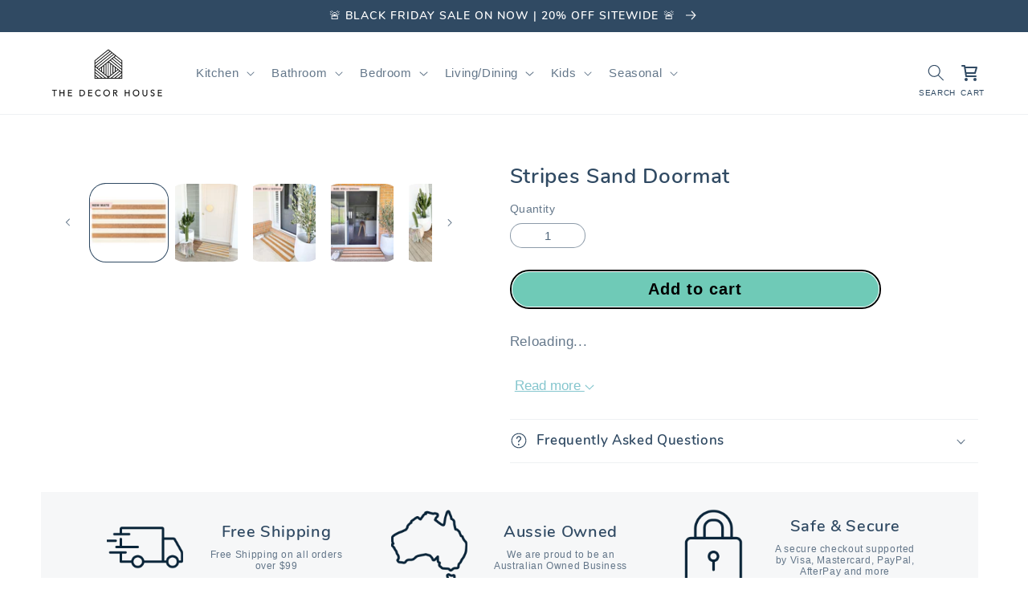

--- FILE ---
content_type: text/html; charset=utf-8
request_url: https://thedecorhouse.co.nz/products/stripes-sand-doormat
body_size: 288975
content:
<!doctype html>
<html class="no-js" lang="en">
  <head>
    


    



<script type='text/javascript'>

window.dataLayer = window.dataLayer || [];
dataLayer.push({
  event: 'view_item',
  ecommerce: {
      currency:'AUD', 
      value:103.00,
      items: [
       {
        id: 'shopify_AU_7821562314950_42793887563974',
        google_business_vertical: 'retail',
        item_id:7821562314950,
        item_name:"Stripes Sand Doormat",
      },
 ]
  }
});

</script>



    
    <meta charset="utf-8">
    <meta http-equiv="X-UA-Compatible" content="IE=edge">
    <meta name="viewport" content="width=device-width,initial-scale=1">
    <meta name="theme-color" content="">
    <link rel="canonical" href="https://thedecorhouse.co.nz/products/stripes-sand-doormat">
    <link rel="preconnect" href="https://cdn.shopify.com" crossorigin><link rel="icon" type="image/png" href="//thedecorhouse.co.nz/cdn/shop/files/Favicon_2258d802-9343-4d25-b185-ecb5b5a89e32.jpg?crop=center&height=32&v=1763119364&width=32"><title>
      Stripes Sand Doormat
 &ndash; The Decor House</title>

    
      <meta name="description" content="This elegant stripes design with neutral and natural tones will elevate the look of any entrance. A simply stunning, sustainably made doormat. Shop our quality coir doormats now.">
    

    

<meta property="og:site_name" content="The Decor House">
<meta property="og:url" content="https://thedecorhouse.co.nz/products/stripes-sand-doormat">
<meta property="og:title" content="Stripes Sand Doormat">
<meta property="og:type" content="product">
<meta property="og:description" content="This elegant stripes design with neutral and natural tones will elevate the look of any entrance. A simply stunning, sustainably made doormat. Shop our quality coir doormats now."><meta property="og:image" content="http://thedecorhouse.co.nz/cdn/shop/products/Stripes-Sand-Doormat_full_WEB_newsticker.jpg?v=1693984705">
  <meta property="og:image:secure_url" content="https://thedecorhouse.co.nz/cdn/shop/products/Stripes-Sand-Doormat_full_WEB_newsticker.jpg?v=1693984705">
  <meta property="og:image:width" content="800">
  <meta property="og:image:height" content="500"><meta property="og:price:amount" content="103.00">
  <meta property="og:price:currency" content="NZD"><meta name="twitter:card" content="summary_large_image">
<meta name="twitter:title" content="Stripes Sand Doormat">
<meta name="twitter:description" content="This elegant stripes design with neutral and natural tones will elevate the look of any entrance. A simply stunning, sustainably made doormat. Shop our quality coir doormats now.">
<script type="text/javascript">const observer = new MutationObserver(e => { e.forEach(({ addedNodes: e }) => { e.forEach(e => { 1 === e.nodeType && "SCRIPT" === e.tagName && (e.innerHTML.includes("asyncLoad") && (e.innerHTML = e.innerHTML.replace("if(window.attachEvent)", "document.addEventListener('asyncLazyLoad',function(event){asyncLoad();});if(window.attachEvent)").replaceAll(", asyncLoad", ", function(){}")), e.innerHTML.includes("PreviewBarInjector") && (e.innerHTML = e.innerHTML.replace("DOMContentLoaded", "asyncLazyLoad")), (e.className == 'analytics') && (e.type = 'text/lazyload'),(e.src.includes("assets/storefront/features")||e.src.includes("assets/shopify_pay")||e.src.includes("connect.facebook.net"))&&(e.setAttribute("data-src", e.src), e.removeAttribute("src")))})})});observer.observe(document.documentElement,{childList:!0,subtree:!0})</script>
<script src="//cdn.shopify.com/s/files/1/0644/2975/2553/t/2/assets/option_select.js" type="text/javascript"></script>
<script src="//cdn.shopify.com/s/files/1/0644/2975/2553/t/2/assets/globo_cart_mobile.js" type="text/javascript"></script>


<!-- Google Tag Manager -->
<script>(function(w,d,s,l,i){w[l]=w[l]||[];w[l].push({'gtm.start':
new Date().getTime(),event:'gtm.js'});var f=d.getElementsByTagName(s)[0],
j=d.createElement(s),dl=l!='dataLayer'?'&l='+l:'';j.async=true;j.src=
'https://www.googletagmanager.com/gtm.js?id='+i+dl;f.parentNode.insertBefore(j,f);
})(window,document,'script','dataLayer','GTM-N9FV7CF');</script>
<!-- End Google Tag Manager -->
    <script src="//thedecorhouse.co.nz/cdn/shop/t/120/assets/global.js?v=113223545414454767201764050677" defer="defer"></script>
    <script>window.performance && window.performance.mark && window.performance.mark('shopify.content_for_header.start');</script><meta name="facebook-domain-verification" content="npvq0ugvjvabycay038hlfz374xw8x">
<meta name="facebook-domain-verification" content="e0fcqqxzyieprhxuwlx9qb434g2959">
<meta name="facebook-domain-verification" content="ieg0xtcqws3lnqk5hfbmweddcap98i">
<meta name="facebook-domain-verification" content="spamu3m5fojrw6zjrs9t1m5xqaqn9l">
<meta id="shopify-digital-wallet" name="shopify-digital-wallet" content="/5918195830/digital_wallets/dialog">
<meta name="shopify-checkout-api-token" content="6e5c4f6c79a4fe1803ddfd756476ae46">
<meta id="in-context-paypal-metadata" data-shop-id="5918195830" data-venmo-supported="false" data-environment="production" data-locale="en_US" data-paypal-v4="true" data-currency="NZD">
<link rel="alternate" hreflang="x-default" href="https://thedecorhouse.com.au/products/stripes-sand-doormat">
<link rel="alternate" hreflang="en-NZ" href="https://thedecorhouse.co.nz/products/stripes-sand-doormat">
<link rel="alternate" type="application/json+oembed" href="https://thedecorhouse.co.nz/products/stripes-sand-doormat.oembed">
<script async="async" src="/checkouts/internal/preloads.js?locale=en-NZ"></script>
<link rel="preconnect" href="https://shop.app" crossorigin="anonymous">
<script async="async" src="https://shop.app/checkouts/internal/preloads.js?locale=en-NZ&shop_id=5918195830" crossorigin="anonymous"></script>
<script id="apple-pay-shop-capabilities" type="application/json">{"shopId":5918195830,"countryCode":"AU","currencyCode":"NZD","merchantCapabilities":["supports3DS"],"merchantId":"gid:\/\/shopify\/Shop\/5918195830","merchantName":"The Decor House","requiredBillingContactFields":["postalAddress","email","phone"],"requiredShippingContactFields":["postalAddress","email","phone"],"shippingType":"shipping","supportedNetworks":["visa","masterCard","amex","jcb"],"total":{"type":"pending","label":"The Decor House","amount":"1.00"},"shopifyPaymentsEnabled":true,"supportsSubscriptions":true}</script>
<script id="shopify-features" type="application/json">{"accessToken":"6e5c4f6c79a4fe1803ddfd756476ae46","betas":["rich-media-storefront-analytics"],"domain":"thedecorhouse.co.nz","predictiveSearch":true,"shopId":5918195830,"locale":"en"}</script>
<script>var Shopify = Shopify || {};
Shopify.shop = "the-decor-house-au.myshopify.com";
Shopify.locale = "en";
Shopify.currency = {"active":"NZD","rate":"1.1670738"};
Shopify.country = "NZ";
Shopify.theme = {"name":"Black Friday | 25\/11\/25","id":146436489414,"schema_name":"Refresh","schema_version":"2.0.2","theme_store_id":null,"role":"main"};
Shopify.theme.handle = "null";
Shopify.theme.style = {"id":null,"handle":null};
Shopify.cdnHost = "thedecorhouse.co.nz/cdn";
Shopify.routes = Shopify.routes || {};
Shopify.routes.root = "/";</script>
<script type="module">!function(o){(o.Shopify=o.Shopify||{}).modules=!0}(window);</script>
<script>!function(o){function n(){var o=[];function n(){o.push(Array.prototype.slice.apply(arguments))}return n.q=o,n}var t=o.Shopify=o.Shopify||{};t.loadFeatures=n(),t.autoloadFeatures=n()}(window);</script>
<script>
  window.ShopifyPay = window.ShopifyPay || {};
  window.ShopifyPay.apiHost = "shop.app\/pay";
  window.ShopifyPay.redirectState = null;
</script>
<script id="shop-js-analytics" type="application/json">{"pageType":"product"}</script>
<script defer="defer" async type="module" src="//thedecorhouse.co.nz/cdn/shopifycloud/shop-js/modules/v2/client.init-shop-cart-sync_D0dqhulL.en.esm.js"></script>
<script defer="defer" async type="module" src="//thedecorhouse.co.nz/cdn/shopifycloud/shop-js/modules/v2/chunk.common_CpVO7qML.esm.js"></script>
<script type="module">
  await import("//thedecorhouse.co.nz/cdn/shopifycloud/shop-js/modules/v2/client.init-shop-cart-sync_D0dqhulL.en.esm.js");
await import("//thedecorhouse.co.nz/cdn/shopifycloud/shop-js/modules/v2/chunk.common_CpVO7qML.esm.js");

  window.Shopify.SignInWithShop?.initShopCartSync?.({"fedCMEnabled":true,"windoidEnabled":true});

</script>
<script>
  window.Shopify = window.Shopify || {};
  if (!window.Shopify.featureAssets) window.Shopify.featureAssets = {};
  window.Shopify.featureAssets['shop-js'] = {"shop-cart-sync":["modules/v2/client.shop-cart-sync_D9bwt38V.en.esm.js","modules/v2/chunk.common_CpVO7qML.esm.js"],"init-fed-cm":["modules/v2/client.init-fed-cm_BJ8NPuHe.en.esm.js","modules/v2/chunk.common_CpVO7qML.esm.js"],"init-shop-email-lookup-coordinator":["modules/v2/client.init-shop-email-lookup-coordinator_pVrP2-kG.en.esm.js","modules/v2/chunk.common_CpVO7qML.esm.js"],"shop-cash-offers":["modules/v2/client.shop-cash-offers_CNh7FWN-.en.esm.js","modules/v2/chunk.common_CpVO7qML.esm.js","modules/v2/chunk.modal_DKF6x0Jh.esm.js"],"init-shop-cart-sync":["modules/v2/client.init-shop-cart-sync_D0dqhulL.en.esm.js","modules/v2/chunk.common_CpVO7qML.esm.js"],"init-windoid":["modules/v2/client.init-windoid_DaoAelzT.en.esm.js","modules/v2/chunk.common_CpVO7qML.esm.js"],"shop-toast-manager":["modules/v2/client.shop-toast-manager_1DND8Tac.en.esm.js","modules/v2/chunk.common_CpVO7qML.esm.js"],"pay-button":["modules/v2/client.pay-button_CFeQi1r6.en.esm.js","modules/v2/chunk.common_CpVO7qML.esm.js"],"shop-button":["modules/v2/client.shop-button_Ca94MDdQ.en.esm.js","modules/v2/chunk.common_CpVO7qML.esm.js"],"shop-login-button":["modules/v2/client.shop-login-button_DPYNfp1Z.en.esm.js","modules/v2/chunk.common_CpVO7qML.esm.js","modules/v2/chunk.modal_DKF6x0Jh.esm.js"],"avatar":["modules/v2/client.avatar_BTnouDA3.en.esm.js"],"shop-follow-button":["modules/v2/client.shop-follow-button_BMKh4nJE.en.esm.js","modules/v2/chunk.common_CpVO7qML.esm.js","modules/v2/chunk.modal_DKF6x0Jh.esm.js"],"init-customer-accounts-sign-up":["modules/v2/client.init-customer-accounts-sign-up_CJXi5kRN.en.esm.js","modules/v2/client.shop-login-button_DPYNfp1Z.en.esm.js","modules/v2/chunk.common_CpVO7qML.esm.js","modules/v2/chunk.modal_DKF6x0Jh.esm.js"],"init-shop-for-new-customer-accounts":["modules/v2/client.init-shop-for-new-customer-accounts_BoBxkgWu.en.esm.js","modules/v2/client.shop-login-button_DPYNfp1Z.en.esm.js","modules/v2/chunk.common_CpVO7qML.esm.js","modules/v2/chunk.modal_DKF6x0Jh.esm.js"],"init-customer-accounts":["modules/v2/client.init-customer-accounts_DCuDTzpR.en.esm.js","modules/v2/client.shop-login-button_DPYNfp1Z.en.esm.js","modules/v2/chunk.common_CpVO7qML.esm.js","modules/v2/chunk.modal_DKF6x0Jh.esm.js"],"checkout-modal":["modules/v2/client.checkout-modal_U_3e4VxF.en.esm.js","modules/v2/chunk.common_CpVO7qML.esm.js","modules/v2/chunk.modal_DKF6x0Jh.esm.js"],"lead-capture":["modules/v2/client.lead-capture_DEgn0Z8u.en.esm.js","modules/v2/chunk.common_CpVO7qML.esm.js","modules/v2/chunk.modal_DKF6x0Jh.esm.js"],"shop-login":["modules/v2/client.shop-login_CoM5QKZ_.en.esm.js","modules/v2/chunk.common_CpVO7qML.esm.js","modules/v2/chunk.modal_DKF6x0Jh.esm.js"],"payment-terms":["modules/v2/client.payment-terms_BmrqWn8r.en.esm.js","modules/v2/chunk.common_CpVO7qML.esm.js","modules/v2/chunk.modal_DKF6x0Jh.esm.js"]};
</script>
<script>(function() {
  var isLoaded = false;
  function asyncLoad() {
    if (isLoaded) return;
    isLoaded = true;
    var urls = ["https:\/\/rio.pwztag.com\/rio.js?shop=the-decor-house-au.myshopify.com"];
    for (var i = 0; i < urls.length; i++) {
      var s = document.createElement('script');
      s.type = 'text/javascript';
      s.async = true;
      s.src = urls[i];
      var x = document.getElementsByTagName('script')[0];
      x.parentNode.insertBefore(s, x);
    }
  };
  if(window.attachEvent) {
    window.attachEvent('onload', asyncLoad);
  } else {
    window.addEventListener('load', asyncLoad, false);
  }
})();</script>
<script id="__st">var __st={"a":5918195830,"offset":39600,"reqid":"996c05cd-e6c5-4ed9-8c42-64ba2b6cd37e-1764659249","pageurl":"thedecorhouse.co.nz\/products\/stripes-sand-doormat","u":"b8c4a52b1fe2","p":"product","rtyp":"product","rid":7821562314950};</script>
<script>window.ShopifyPaypalV4VisibilityTracking = true;</script>
<script id="captcha-bootstrap">!function(){'use strict';const t='contact',e='account',n='new_comment',o=[[t,t],['blogs',n],['comments',n],[t,'customer']],c=[[e,'customer_login'],[e,'guest_login'],[e,'recover_customer_password'],[e,'create_customer']],r=t=>t.map((([t,e])=>`form[action*='/${t}']:not([data-nocaptcha='true']) input[name='form_type'][value='${e}']`)).join(','),a=t=>()=>t?[...document.querySelectorAll(t)].map((t=>t.form)):[];function s(){const t=[...o],e=r(t);return a(e)}const i='password',u='form_key',d=['recaptcha-v3-token','g-recaptcha-response','h-captcha-response',i],f=()=>{try{return window.sessionStorage}catch{return}},m='__shopify_v',_=t=>t.elements[u];function p(t,e,n=!1){try{const o=window.sessionStorage,c=JSON.parse(o.getItem(e)),{data:r}=function(t){const{data:e,action:n}=t;return t[m]||n?{data:e,action:n}:{data:t,action:n}}(c);for(const[e,n]of Object.entries(r))t.elements[e]&&(t.elements[e].value=n);n&&o.removeItem(e)}catch(o){console.error('form repopulation failed',{error:o})}}const l='form_type',E='cptcha';function T(t){t.dataset[E]=!0}const w=window,h=w.document,L='Shopify',v='ce_forms',y='captcha';let A=!1;((t,e)=>{const n=(g='f06e6c50-85a8-45c8-87d0-21a2b65856fe',I='https://cdn.shopify.com/shopifycloud/storefront-forms-hcaptcha/ce_storefront_forms_captcha_hcaptcha.v1.5.2.iife.js',D={infoText:'Protected by hCaptcha',privacyText:'Privacy',termsText:'Terms'},(t,e,n)=>{const o=w[L][v],c=o.bindForm;if(c)return c(t,g,e,D).then(n);var r;o.q.push([[t,g,e,D],n]),r=I,A||(h.body.append(Object.assign(h.createElement('script'),{id:'captcha-provider',async:!0,src:r})),A=!0)});var g,I,D;w[L]=w[L]||{},w[L][v]=w[L][v]||{},w[L][v].q=[],w[L][y]=w[L][y]||{},w[L][y].protect=function(t,e){n(t,void 0,e),T(t)},Object.freeze(w[L][y]),function(t,e,n,w,h,L){const[v,y,A,g]=function(t,e,n){const i=e?o:[],u=t?c:[],d=[...i,...u],f=r(d),m=r(i),_=r(d.filter((([t,e])=>n.includes(e))));return[a(f),a(m),a(_),s()]}(w,h,L),I=t=>{const e=t.target;return e instanceof HTMLFormElement?e:e&&e.form},D=t=>v().includes(t);t.addEventListener('submit',(t=>{const e=I(t);if(!e)return;const n=D(e)&&!e.dataset.hcaptchaBound&&!e.dataset.recaptchaBound,o=_(e),c=g().includes(e)&&(!o||!o.value);(n||c)&&t.preventDefault(),c&&!n&&(function(t){try{if(!f())return;!function(t){const e=f();if(!e)return;const n=_(t);if(!n)return;const o=n.value;o&&e.removeItem(o)}(t);const e=Array.from(Array(32),(()=>Math.random().toString(36)[2])).join('');!function(t,e){_(t)||t.append(Object.assign(document.createElement('input'),{type:'hidden',name:u})),t.elements[u].value=e}(t,e),function(t,e){const n=f();if(!n)return;const o=[...t.querySelectorAll(`input[type='${i}']`)].map((({name:t})=>t)),c=[...d,...o],r={};for(const[a,s]of new FormData(t).entries())c.includes(a)||(r[a]=s);n.setItem(e,JSON.stringify({[m]:1,action:t.action,data:r}))}(t,e)}catch(e){console.error('failed to persist form',e)}}(e),e.submit())}));const S=(t,e)=>{t&&!t.dataset[E]&&(n(t,e.some((e=>e===t))),T(t))};for(const o of['focusin','change'])t.addEventListener(o,(t=>{const e=I(t);D(e)&&S(e,y())}));const B=e.get('form_key'),M=e.get(l),P=B&&M;t.addEventListener('DOMContentLoaded',(()=>{const t=y();if(P)for(const e of t)e.elements[l].value===M&&p(e,B);[...new Set([...A(),...v().filter((t=>'true'===t.dataset.shopifyCaptcha))])].forEach((e=>S(e,t)))}))}(h,new URLSearchParams(w.location.search),n,t,e,['guest_login'])})(!0,!0)}();</script>
<script integrity="sha256-52AcMU7V7pcBOXWImdc/TAGTFKeNjmkeM1Pvks/DTgc=" data-source-attribution="shopify.loadfeatures" defer="defer" src="//thedecorhouse.co.nz/cdn/shopifycloud/storefront/assets/storefront/load_feature-81c60534.js" crossorigin="anonymous"></script>
<script crossorigin="anonymous" defer="defer" src="//thedecorhouse.co.nz/cdn/shopifycloud/storefront/assets/shopify_pay/storefront-65b4c6d7.js?v=20250812"></script>
<script data-source-attribution="shopify.dynamic_checkout.dynamic.init">var Shopify=Shopify||{};Shopify.PaymentButton=Shopify.PaymentButton||{isStorefrontPortableWallets:!0,init:function(){window.Shopify.PaymentButton.init=function(){};var t=document.createElement("script");t.src="https://thedecorhouse.co.nz/cdn/shopifycloud/portable-wallets/latest/portable-wallets.en.js",t.type="module",document.head.appendChild(t)}};
</script>
<script data-source-attribution="shopify.dynamic_checkout.buyer_consent">
  function portableWalletsHideBuyerConsent(e){var t=document.getElementById("shopify-buyer-consent"),n=document.getElementById("shopify-subscription-policy-button");t&&n&&(t.classList.add("hidden"),t.setAttribute("aria-hidden","true"),n.removeEventListener("click",e))}function portableWalletsShowBuyerConsent(e){var t=document.getElementById("shopify-buyer-consent"),n=document.getElementById("shopify-subscription-policy-button");t&&n&&(t.classList.remove("hidden"),t.removeAttribute("aria-hidden"),n.addEventListener("click",e))}window.Shopify?.PaymentButton&&(window.Shopify.PaymentButton.hideBuyerConsent=portableWalletsHideBuyerConsent,window.Shopify.PaymentButton.showBuyerConsent=portableWalletsShowBuyerConsent);
</script>
<script data-source-attribution="shopify.dynamic_checkout.cart.bootstrap">document.addEventListener("DOMContentLoaded",(function(){function t(){return document.querySelector("shopify-accelerated-checkout-cart, shopify-accelerated-checkout")}if(t())Shopify.PaymentButton.init();else{new MutationObserver((function(e,n){t()&&(Shopify.PaymentButton.init(),n.disconnect())})).observe(document.body,{childList:!0,subtree:!0})}}));
</script>
<link id="shopify-accelerated-checkout-styles" rel="stylesheet" media="screen" href="https://thedecorhouse.co.nz/cdn/shopifycloud/portable-wallets/latest/accelerated-checkout-backwards-compat.css" crossorigin="anonymous">
<style id="shopify-accelerated-checkout-cart">
        #shopify-buyer-consent {
  margin-top: 1em;
  display: inline-block;
  width: 100%;
}

#shopify-buyer-consent.hidden {
  display: none;
}

#shopify-subscription-policy-button {
  background: none;
  border: none;
  padding: 0;
  text-decoration: underline;
  font-size: inherit;
  cursor: pointer;
}

#shopify-subscription-policy-button::before {
  box-shadow: none;
}

      </style>
<script id="sections-script" data-sections="header,footer" defer="defer" src="//thedecorhouse.co.nz/cdn/shop/t/120/compiled_assets/scripts.js?7131"></script>
<script>window.performance && window.performance.mark && window.performance.mark('shopify.content_for_header.end');</script>


    <style data-shopify>
      Liquid error (layout/theme line 49): font_face can only be used with a font drop
      
      
      
      Liquid error (layout/theme line 53): font_face can only be used with a font drop

      @font-face {
    font-family: 'Poppins', sans-serif;
    src: url('[data-uri]') format('woff2'),
        url('[data-uri]') format('woff');
    font-weight: 400;
    font-style: normal;
    font-display: swap;
}


      @font-face {
    font-family: 'Avenir';
    src: url('[data-uri]') format('woff2'),
        url('[data-uri]') format('woff');
    font-weight: 600;
    font-style: normal;
    font-display: swap;
}











      :root {
        --font-body-family: 'Poppins', sans-serif;
        --font-body-style: normal;
        --font-body-weight: 400;
        --font-body-weight-bold: 700;

        --font-heading-family: 'Avenir', sans-serif;
        --font-heading-style: normal;
        --font-heading-weight: 500; 
       

        --font-body-scale: 1.05;
        --font-heading-scale: 1.0476190476190477;

        --color-base-text: 48, 74, 99;
        --color-shadow: 48, 74, 99;
        --color-base-background-1: 255, 255, 255;
        --color-base-background-2: 246, 245, 243;
        --color-base-solid-button-labels: 48, 74, 99;
        --color-base-outline-button-labels: 48, 74, 99;
        --color-base-accent-1: 255, 255, 255;
        --color-base-accent-2: 48, 74, 99;
        --payment-terms-background-color: #ffffff;

        --gradient-base-background-1: #ffffff;
        --gradient-base-background-2: #f6f5f3;
        --gradient-base-accent-1: #ffffff;
        --gradient-base-accent-2: #304a63;

        --media-padding: px;
        --media-border-opacity: 0.1;
        --media-border-width: 0px;
        --media-radius: 20px;
        --media-shadow-opacity: 0.0;
        --media-shadow-horizontal-offset: 0px;
        --media-shadow-vertical-offset: -40px;
        --media-shadow-blur-radius: 5px;
        --media-shadow-visible: 0;

        --page-width: 120rem;
        --page-width-margin: 0rem;

        --product-card-image-padding: 1.0rem;
        --product-card-corner-radius: 1.8rem;
        --product-card-text-alignment: left;
        --product-card-border-width: 0.1rem;
        --product-card-border-opacity: 1.0;
        --product-card-shadow-opacity: 0.0;
        --product-card-shadow-visible: 0;
        --product-card-shadow-horizontal-offset: 0.0rem;
        --product-card-shadow-vertical-offset: 0.4rem;
        --product-card-shadow-blur-radius: 0.5rem;

        --collection-card-image-padding: 1.6rem;
        --collection-card-corner-radius: 1.8rem;
        --collection-card-text-alignment: left;
        --collection-card-border-width: 0.1rem;
        --collection-card-border-opacity: 1.0;
        --collection-card-shadow-opacity: 0.0;
        --collection-card-shadow-visible: 0;
        --collection-card-shadow-horizontal-offset: 0.0rem;
        --collection-card-shadow-vertical-offset: 0.4rem;
        --collection-card-shadow-blur-radius: 0.5rem;

        --blog-card-image-padding: 1.0rem;
        --blog-card-corner-radius: 1.8rem;
        --blog-card-text-alignment: left;
        --blog-card-border-width: 0.1rem;
        --blog-card-border-opacity: 1.0;
        --blog-card-shadow-opacity: 0.0;
        --blog-card-shadow-visible: 0;
        --blog-card-shadow-horizontal-offset: 0.0rem;
        --blog-card-shadow-vertical-offset: 0.4rem;
        --blog-card-shadow-blur-radius: 0.5rem;

        --badge-corner-radius: 1.0rem;

        --popup-border-width: 1px;
        --popup-border-opacity: 0.1;
        --popup-corner-radius: 18px;
        --popup-shadow-opacity: 0.0;
        --popup-shadow-horizontal-offset: 0px;
        --popup-shadow-vertical-offset: 4px;
        --popup-shadow-blur-radius: 5px;

        --drawer-border-width: 0px;
        --drawer-border-opacity: 0.1;
        --drawer-shadow-opacity: 0.0;
        --drawer-shadow-horizontal-offset: 0px;
        --drawer-shadow-vertical-offset: 4px;
        --drawer-shadow-blur-radius: 5px;

        --spacing-sections-desktop: 0px;
        --spacing-sections-mobile: 0px;

        --grid-desktop-vertical-spacing: 12px;
        --grid-desktop-horizontal-spacing: 12px;
        --grid-mobile-vertical-spacing: 6px;
        --grid-mobile-horizontal-spacing: 6px;

        --text-boxes-border-opacity: 0.1;
        --text-boxes-border-width: 0px;
        --text-boxes-radius: 20px;
        --text-boxes-shadow-opacity: 0.0;
        --text-boxes-shadow-visible: 0;
        --text-boxes-shadow-horizontal-offset: 0px;
        --text-boxes-shadow-vertical-offset: 4px;
        --text-boxes-shadow-blur-radius: 5px;

        --buttons-radius: 40px;
        --buttons-radius-outset: 41px;
        --buttons-border-width: 1px;
        --buttons-border-opacity: 1.0;
        --buttons-shadow-opacity: 0.0;
        --buttons-shadow-visible: 0;
        --buttons-shadow-horizontal-offset: 0px;
        --buttons-shadow-vertical-offset: 4px;
        --buttons-shadow-blur-radius: 5px;
        --buttons-border-offset: 0.3px;

        --inputs-radius: 26px;
        --inputs-border-width: 1px;
        --inputs-border-opacity: 0.55;
        --inputs-shadow-opacity: 0.0;
        --inputs-shadow-horizontal-offset: 0px;
        --inputs-margin-offset: 0px;
        --inputs-shadow-vertical-offset: 4px;
        --inputs-shadow-blur-radius: 5px;
        --inputs-radius-outset: 27px;

        --variant-pills-radius: 40px;
        --variant-pills-border-width: 1px;
        --variant-pills-border-opacity: 0.55;
        --variant-pills-shadow-opacity: 0.0;
        --variant-pills-shadow-horizontal-offset: 0px;
        --variant-pills-shadow-vertical-offset: 4px;
        --variant-pills-shadow-blur-radius: 5px;
      }

      *,
      *::before,
      *::after {
        box-sizing: inherit;
      }

      html {
        box-sizing: border-box;
        font-size: calc(var(--font-body-scale) * 62.5%);
        height: 100%;
      }

      body {
        display: grid;
        grid-template-rows: auto auto 1fr auto;
        grid-template-columns: 100%;
        min-height: 100%;
        margin: 0;
        font-size: 1.5rem;
        letter-spacing: 0.06rem;
        line-height: calc(1 + 0.8 / var(--font-body-scale));
        font-family: var(--font-body-family);
        font-style: var(--font-body-style);
        font-weight: var(--font-body-weight);
      }

      @media screen and (min-width: 750px) {
        body {
          font-size: 1.6rem;
        }
      }
    </style>

    <link href="//thedecorhouse.co.nz/cdn/shop/t/120/assets/base.css?v=79519029184584368701764050677" rel="stylesheet" type="text/css" media="all" />
<link rel="stylesheet" href="//thedecorhouse.co.nz/cdn/shop/t/120/assets/component-predictive-search.css?v=83512081251802922551764050677" media="print" onload="this.media='all'"><script>document.documentElement.className = document.documentElement.className.replace('no-js', 'js');
    if (Shopify.designMode) {
      document.documentElement.classList.add('shopify-design-mode');
    }
    </script>
  
<script>
    
    
    
    
    var gsf_conversion_data = {page_type : 'product', event : 'view_item', data : {product_data : [{variant_id : 42793887563974, product_id : 7821562314950, name : "Stripes Sand Doormat", price : "103.00", currency : "AUD", sku : "sandstripesmall", brand : "The Decor House", variant : "50 x 85cm", category : "", quantity : "12" }], total_price : "103.00", shop_currency : "NZD"}};
    
</script>
<!-- BEGIN app block: shopify://apps/variant-image-wizard-swatch/blocks/app-embed/66205c03-f474-4e2c-b275-0a2806eeac16 -->

<script>
  if (typeof __productWizRio !== 'undefined') {
    throw new Error('Rio code has already been instantiated!');
  }
  var __productWizRioProduct = {"id":7821562314950,"title":"Stripes Sand Doormat","handle":"stripes-sand-doormat","description":"\u003cdiv style=\"text-align: left;\" data-mce-style=\"text-align: left;\"\u003e\n\u003cp data-mce-fragment=\"1\"\u003e\u003cstrong\u003eThis elegant stripe design with neutral and natural tones will elevate the look of any entrance. A simply stunning, sustainably made doormat. \u003cbr\u003e\u003c\/strong\u003e\u003c\/p\u003e\n\u003cdiv class=\"p-rich_text_section\"\u003e\n\u003cb data-stringify-type=\"bold\"\u003eBrand:\u003cspan\u003e \u003c\/span\u003e\u003c\/b\u003eDoormates\u003c\/div\u003e\n\u003cdiv class=\"p-rich_text_section\"\u003e\n\u003cspan data-stringify-type=\"paragraph-break\" class=\"c-mrkdwn__br\" aria-label=\"\"\u003e\u003c\/span\u003e\u003cbr\u003e\n\u003c\/div\u003e\n\u003cdiv class=\"p-rich_text_section\"\u003e\n\u003cspan data-stringify-type=\"paragraph-break\" class=\"c-mrkdwn__br\" aria-label=\"\"\u003e\u003c\/span\u003e\u003cstrong\u003eFeatures\u003c\/strong\u003e:\u003cbr\u003e\n\u003c\/div\u003e\n\u003cul data-border=\"0\" data-indent=\"0\" class=\"p-rich_text_list p-rich_text_list__bullet\" data-stringify-type=\"unordered-list\"\u003e\n\u003cli data-stringify-border=\"0\" data-stringify-indent=\"0\"\u003eMade from sustainable eco-friendly materials\u003c\/li\u003e\n\u003cli data-stringify-border=\"0\" data-stringify-indent=\"0\"\u003eEthically sourced\u003c\/li\u003e\n\u003cli data-stringify-border=\"0\" data-stringify-indent=\"0\"\u003eEffective at removing dirt, debris and moisture from footwear\u003c\/li\u003e\n\u003cli data-stringify-border=\"0\" data-stringify-indent=\"0\"\u003eNatural latex non-slip backing to keep your mats securely in place\u003c\/li\u003e\n\u003cli data-stringify-border=\"0\" data-stringify-indent=\"0\"\u003eThe perfect gift for a housewarming, wedding or birthday for your friends and family\u003c\/li\u003e\n\u003cli data-stringify-border=\"0\" data-stringify-indent=\"0\"\u003eShips from Australia\u003c\/li\u003e\n\u003c\/ul\u003e\n\u003cp\u003e\u003cstrong\u003eSpecifications:\u003c\/strong\u003e\u003c\/p\u003e\n\u003cul\u003e\n\u003cli\u003e\u003cstrong\u003eMaterials:\u003c\/strong\u003e\u003c\/li\u003e\n\u003cli\u003e\n\u003cstrong\u003eSurface:\u003c\/strong\u003e\u003cspan\u003e \u003c\/span\u003eCoir\u003c\/li\u003e\n\u003cli\u003e\n\u003cstrong\u003eStay-In-Place Backing:\u003c\/strong\u003e\u003cspan\u003e \u003c\/span\u003eNatural Latex \u0026amp; Jute\u003c\/li\u003e\n\u003cli\u003e\n\u003cstrong\u003eThickness:\u003c\/strong\u003e\u003cspan\u003e \u003c\/span\u003e17mm\u003c\/li\u003e\n\u003c\/ul\u003e\n\u003c\/div\u003e","published_at":"2023-09-11T18:14:18+10:00","created_at":"2023-09-06T17:18:25+10:00","vendor":"The Decor House","type":"","tags":["Door Mats","Entry Mats","Floor Mats","home decor","mats","placemats","Welcome mats"],"price":10300,"price_min":10300,"price_max":16800,"available":true,"price_varies":true,"compare_at_price":12900,"compare_at_price_min":12900,"compare_at_price_max":21000,"compare_at_price_varies":true,"variants":[{"id":42793887563974,"title":"50 x 85cm","option1":"50 x 85cm","option2":null,"option3":null,"sku":"sandstripesmall","requires_shipping":true,"taxable":true,"featured_image":null,"available":true,"name":"Stripes Sand Doormat - 50 x 85cm","public_title":"50 x 85cm","options":["50 x 85cm"],"price":10300,"weight":0,"compare_at_price":12900,"inventory_management":"shopify","barcode":"","requires_selling_plan":false,"selling_plan_allocations":[]},{"id":42793887596742,"title":"65 x 120cm","option1":"65 x 120cm","option2":null,"option3":null,"sku":"sandstripeslarge","requires_shipping":true,"taxable":true,"featured_image":null,"available":false,"name":"Stripes Sand Doormat - 65 x 120cm","public_title":"65 x 120cm","options":["65 x 120cm"],"price":16800,"weight":0,"compare_at_price":21000,"inventory_management":"shopify","barcode":"","requires_selling_plan":false,"selling_plan_allocations":[]}],"images":["\/\/thedecorhouse.co.nz\/cdn\/shop\/products\/Stripes-Sand-Doormat_full_WEB_newsticker.jpg?v=1693984705","\/\/thedecorhouse.co.nz\/cdn\/shop\/products\/StripesSand_LucoStudio1.jpg?v=1693984705","\/\/thedecorhouse.co.nz\/cdn\/shop\/products\/DM_website_portrait_800x1000px_sand-stripe_LG2.jpg?v=1693984706","\/\/thedecorhouse.co.nz\/cdn\/shop\/products\/DM_website_portrait_800x1000px_sand-stripe_LG1.jpg?v=1693984706","\/\/thedecorhouse.co.nz\/cdn\/shop\/products\/StripesSand_LucoStudio2.jpg?v=1693984706","\/\/thedecorhouse.co.nz\/cdn\/shop\/products\/DM_website_portrait_800x1000px_sand-stripe_LG3.jpg?v=1693984706","\/\/thedecorhouse.co.nz\/cdn\/shop\/products\/DM_website_portrait_800x1000px_sand-stripe_LG4.jpg?v=1693984706","\/\/thedecorhouse.co.nz\/cdn\/shop\/products\/StripesSand_LucoStudio3.jpg?v=1693984706","\/\/thedecorhouse.co.nz\/cdn\/shop\/products\/DM_website_landscape_1000x800px_sand-stripe_SM2.jpg?v=1693984706","\/\/thedecorhouse.co.nz\/cdn\/shop\/products\/DM_website_landscape_1000x800px_sand-stripe_SM1.jpg?v=1693984706","\/\/thedecorhouse.co.nz\/cdn\/shop\/products\/DM_website_portrait_800x1000px_sand-stripe_SM1.jpg?v=1693984706"],"featured_image":"\/\/thedecorhouse.co.nz\/cdn\/shop\/products\/Stripes-Sand-Doormat_full_WEB_newsticker.jpg?v=1693984705","options":["Size"],"media":[{"alt":null,"id":28501445968070,"position":1,"preview_image":{"aspect_ratio":1.6,"height":500,"width":800,"src":"\/\/thedecorhouse.co.nz\/cdn\/shop\/products\/Stripes-Sand-Doormat_full_WEB_newsticker.jpg?v=1693984705"},"aspect_ratio":1.6,"height":500,"media_type":"image","src":"\/\/thedecorhouse.co.nz\/cdn\/shop\/products\/Stripes-Sand-Doormat_full_WEB_newsticker.jpg?v=1693984705","width":800},{"alt":null,"id":28501446000838,"position":2,"preview_image":{"aspect_ratio":0.8,"height":1000,"width":800,"src":"\/\/thedecorhouse.co.nz\/cdn\/shop\/products\/StripesSand_LucoStudio1.jpg?v=1693984705"},"aspect_ratio":0.8,"height":1000,"media_type":"image","src":"\/\/thedecorhouse.co.nz\/cdn\/shop\/products\/StripesSand_LucoStudio1.jpg?v=1693984705","width":800},{"alt":null,"id":28501446033606,"position":3,"preview_image":{"aspect_ratio":0.8,"height":1000,"width":800,"src":"\/\/thedecorhouse.co.nz\/cdn\/shop\/products\/DM_website_portrait_800x1000px_sand-stripe_LG2.jpg?v=1693984706"},"aspect_ratio":0.8,"height":1000,"media_type":"image","src":"\/\/thedecorhouse.co.nz\/cdn\/shop\/products\/DM_website_portrait_800x1000px_sand-stripe_LG2.jpg?v=1693984706","width":800},{"alt":null,"id":28501446066374,"position":4,"preview_image":{"aspect_ratio":0.8,"height":1000,"width":800,"src":"\/\/thedecorhouse.co.nz\/cdn\/shop\/products\/DM_website_portrait_800x1000px_sand-stripe_LG1.jpg?v=1693984706"},"aspect_ratio":0.8,"height":1000,"media_type":"image","src":"\/\/thedecorhouse.co.nz\/cdn\/shop\/products\/DM_website_portrait_800x1000px_sand-stripe_LG1.jpg?v=1693984706","width":800},{"alt":null,"id":28501446099142,"position":5,"preview_image":{"aspect_ratio":0.8,"height":1000,"width":800,"src":"\/\/thedecorhouse.co.nz\/cdn\/shop\/products\/StripesSand_LucoStudio2.jpg?v=1693984706"},"aspect_ratio":0.8,"height":1000,"media_type":"image","src":"\/\/thedecorhouse.co.nz\/cdn\/shop\/products\/StripesSand_LucoStudio2.jpg?v=1693984706","width":800},{"alt":null,"id":28501446131910,"position":6,"preview_image":{"aspect_ratio":0.8,"height":1000,"width":800,"src":"\/\/thedecorhouse.co.nz\/cdn\/shop\/products\/DM_website_portrait_800x1000px_sand-stripe_LG3.jpg?v=1693984706"},"aspect_ratio":0.8,"height":1000,"media_type":"image","src":"\/\/thedecorhouse.co.nz\/cdn\/shop\/products\/DM_website_portrait_800x1000px_sand-stripe_LG3.jpg?v=1693984706","width":800},{"alt":null,"id":28501446164678,"position":7,"preview_image":{"aspect_ratio":0.8,"height":1000,"width":800,"src":"\/\/thedecorhouse.co.nz\/cdn\/shop\/products\/DM_website_portrait_800x1000px_sand-stripe_LG4.jpg?v=1693984706"},"aspect_ratio":0.8,"height":1000,"media_type":"image","src":"\/\/thedecorhouse.co.nz\/cdn\/shop\/products\/DM_website_portrait_800x1000px_sand-stripe_LG4.jpg?v=1693984706","width":800},{"alt":null,"id":28501446197446,"position":8,"preview_image":{"aspect_ratio":0.8,"height":1000,"width":800,"src":"\/\/thedecorhouse.co.nz\/cdn\/shop\/products\/StripesSand_LucoStudio3.jpg?v=1693984706"},"aspect_ratio":0.8,"height":1000,"media_type":"image","src":"\/\/thedecorhouse.co.nz\/cdn\/shop\/products\/StripesSand_LucoStudio3.jpg?v=1693984706","width":800},{"alt":null,"id":28501446230214,"position":9,"preview_image":{"aspect_ratio":1.25,"height":800,"width":1000,"src":"\/\/thedecorhouse.co.nz\/cdn\/shop\/products\/DM_website_landscape_1000x800px_sand-stripe_SM2.jpg?v=1693984706"},"aspect_ratio":1.25,"height":800,"media_type":"image","src":"\/\/thedecorhouse.co.nz\/cdn\/shop\/products\/DM_website_landscape_1000x800px_sand-stripe_SM2.jpg?v=1693984706","width":1000},{"alt":null,"id":28501446262982,"position":10,"preview_image":{"aspect_ratio":1.25,"height":800,"width":1000,"src":"\/\/thedecorhouse.co.nz\/cdn\/shop\/products\/DM_website_landscape_1000x800px_sand-stripe_SM1.jpg?v=1693984706"},"aspect_ratio":1.25,"height":800,"media_type":"image","src":"\/\/thedecorhouse.co.nz\/cdn\/shop\/products\/DM_website_landscape_1000x800px_sand-stripe_SM1.jpg?v=1693984706","width":1000},{"alt":null,"id":28501446295750,"position":11,"preview_image":{"aspect_ratio":0.8,"height":1000,"width":800,"src":"\/\/thedecorhouse.co.nz\/cdn\/shop\/products\/DM_website_portrait_800x1000px_sand-stripe_SM1.jpg?v=1693984706"},"aspect_ratio":0.8,"height":1000,"media_type":"image","src":"\/\/thedecorhouse.co.nz\/cdn\/shop\/products\/DM_website_portrait_800x1000px_sand-stripe_SM1.jpg?v=1693984706","width":800}],"requires_selling_plan":false,"selling_plan_groups":[],"content":"\u003cdiv style=\"text-align: left;\" data-mce-style=\"text-align: left;\"\u003e\n\u003cp data-mce-fragment=\"1\"\u003e\u003cstrong\u003eThis elegant stripe design with neutral and natural tones will elevate the look of any entrance. A simply stunning, sustainably made doormat. \u003cbr\u003e\u003c\/strong\u003e\u003c\/p\u003e\n\u003cdiv class=\"p-rich_text_section\"\u003e\n\u003cb data-stringify-type=\"bold\"\u003eBrand:\u003cspan\u003e \u003c\/span\u003e\u003c\/b\u003eDoormates\u003c\/div\u003e\n\u003cdiv class=\"p-rich_text_section\"\u003e\n\u003cspan data-stringify-type=\"paragraph-break\" class=\"c-mrkdwn__br\" aria-label=\"\"\u003e\u003c\/span\u003e\u003cbr\u003e\n\u003c\/div\u003e\n\u003cdiv class=\"p-rich_text_section\"\u003e\n\u003cspan data-stringify-type=\"paragraph-break\" class=\"c-mrkdwn__br\" aria-label=\"\"\u003e\u003c\/span\u003e\u003cstrong\u003eFeatures\u003c\/strong\u003e:\u003cbr\u003e\n\u003c\/div\u003e\n\u003cul data-border=\"0\" data-indent=\"0\" class=\"p-rich_text_list p-rich_text_list__bullet\" data-stringify-type=\"unordered-list\"\u003e\n\u003cli data-stringify-border=\"0\" data-stringify-indent=\"0\"\u003eMade from sustainable eco-friendly materials\u003c\/li\u003e\n\u003cli data-stringify-border=\"0\" data-stringify-indent=\"0\"\u003eEthically sourced\u003c\/li\u003e\n\u003cli data-stringify-border=\"0\" data-stringify-indent=\"0\"\u003eEffective at removing dirt, debris and moisture from footwear\u003c\/li\u003e\n\u003cli data-stringify-border=\"0\" data-stringify-indent=\"0\"\u003eNatural latex non-slip backing to keep your mats securely in place\u003c\/li\u003e\n\u003cli data-stringify-border=\"0\" data-stringify-indent=\"0\"\u003eThe perfect gift for a housewarming, wedding or birthday for your friends and family\u003c\/li\u003e\n\u003cli data-stringify-border=\"0\" data-stringify-indent=\"0\"\u003eShips from Australia\u003c\/li\u003e\n\u003c\/ul\u003e\n\u003cp\u003e\u003cstrong\u003eSpecifications:\u003c\/strong\u003e\u003c\/p\u003e\n\u003cul\u003e\n\u003cli\u003e\u003cstrong\u003eMaterials:\u003c\/strong\u003e\u003c\/li\u003e\n\u003cli\u003e\n\u003cstrong\u003eSurface:\u003c\/strong\u003e\u003cspan\u003e \u003c\/span\u003eCoir\u003c\/li\u003e\n\u003cli\u003e\n\u003cstrong\u003eStay-In-Place Backing:\u003c\/strong\u003e\u003cspan\u003e \u003c\/span\u003eNatural Latex \u0026amp; Jute\u003c\/li\u003e\n\u003cli\u003e\n\u003cstrong\u003eThickness:\u003c\/strong\u003e\u003cspan\u003e \u003c\/span\u003e17mm\u003c\/li\u003e\n\u003c\/ul\u003e\n\u003c\/div\u003e"};
  if (typeof __productWizRioProduct === 'object' && __productWizRioProduct !== null) {
    __productWizRioProduct.options = [{"name":"Size","position":1,"values":["50 x 85cm","65 x 120cm"]}];
  }
  
  var __productWizRioGzipDecoder=(()=>{var N=Object.defineProperty;var Ar=Object.getOwnPropertyDescriptor;var Mr=Object.getOwnPropertyNames;var Sr=Object.prototype.hasOwnProperty;var Ur=(r,n)=>{for(var t in n)N(r,t,{get:n[t],enumerable:!0})},Fr=(r,n,t,e)=>{if(n&&typeof n=="object"||typeof n=="function")for(let i of Mr(n))!Sr.call(r,i)&&i!==t&&N(r,i,{get:()=>n[i],enumerable:!(e=Ar(n,i))||e.enumerable});return r};var Cr=r=>Fr(N({},"__esModule",{value:!0}),r);var Jr={};Ur(Jr,{U8fromBase64:()=>pr,decodeGzippedJson:()=>gr});var f=Uint8Array,S=Uint16Array,Dr=Int32Array,ir=new f([0,0,0,0,0,0,0,0,1,1,1,1,2,2,2,2,3,3,3,3,4,4,4,4,5,5,5,5,0,0,0,0]),ar=new f([0,0,0,0,1,1,2,2,3,3,4,4,5,5,6,6,7,7,8,8,9,9,10,10,11,11,12,12,13,13,0,0]),Tr=new f([16,17,18,0,8,7,9,6,10,5,11,4,12,3,13,2,14,1,15]),or=function(r,n){for(var t=new S(31),e=0;e<31;++e)t[e]=n+=1<<r[e-1];for(var i=new Dr(t[30]),e=1;e<30;++e)for(var l=t[e];l<t[e+1];++l)i[l]=l-t[e]<<5|e;return{b:t,r:i}},sr=or(ir,2),fr=sr.b,Ir=sr.r;fr[28]=258,Ir[258]=28;var hr=or(ar,0),Zr=hr.b,jr=hr.r,k=new S(32768);for(o=0;o<32768;++o)g=(o&43690)>>1|(o&21845)<<1,g=(g&52428)>>2|(g&13107)<<2,g=(g&61680)>>4|(g&3855)<<4,k[o]=((g&65280)>>8|(g&255)<<8)>>1;var g,o,I=function(r,n,t){for(var e=r.length,i=0,l=new S(n);i<e;++i)r[i]&&++l[r[i]-1];var y=new S(n);for(i=1;i<n;++i)y[i]=y[i-1]+l[i-1]<<1;var p;if(t){p=new S(1<<n);var z=15-n;for(i=0;i<e;++i)if(r[i])for(var U=i<<4|r[i],w=n-r[i],a=y[r[i]-1]++<<w,s=a|(1<<w)-1;a<=s;++a)p[k[a]>>z]=U}else for(p=new S(e),i=0;i<e;++i)r[i]&&(p[i]=k[y[r[i]-1]++]>>15-r[i]);return p},Z=new f(288);for(o=0;o<144;++o)Z[o]=8;var o;for(o=144;o<256;++o)Z[o]=9;var o;for(o=256;o<280;++o)Z[o]=7;var o;for(o=280;o<288;++o)Z[o]=8;var o,ur=new f(32);for(o=0;o<32;++o)ur[o]=5;var o;var Br=I(Z,9,1);var Er=I(ur,5,1),j=function(r){for(var n=r[0],t=1;t<r.length;++t)r[t]>n&&(n=r[t]);return n},v=function(r,n,t){var e=n/8|0;return(r[e]|r[e+1]<<8)>>(n&7)&t},R=function(r,n){var t=n/8|0;return(r[t]|r[t+1]<<8|r[t+2]<<16)>>(n&7)},Gr=function(r){return(r+7)/8|0},lr=function(r,n,t){return(n==null||n<0)&&(n=0),(t==null||t>r.length)&&(t=r.length),new f(r.subarray(n,t))};var Or=["unexpected EOF","invalid block type","invalid length/literal","invalid distance","stream finished","no stream handler",,"no callback","invalid UTF-8 data","extra field too long","date not in range 1980-2099","filename too long","stream finishing","invalid zip data"],u=function(r,n,t){var e=new Error(n||Or[r]);if(e.code=r,Error.captureStackTrace&&Error.captureStackTrace(e,u),!t)throw e;return e},qr=function(r,n,t,e){var i=r.length,l=e?e.length:0;if(!i||n.f&&!n.l)return t||new f(0);var y=!t,p=y||n.i!=2,z=n.i;y&&(t=new f(i*3));var U=function(nr){var tr=t.length;if(nr>tr){var er=new f(Math.max(tr*2,nr));er.set(t),t=er}},w=n.f||0,a=n.p||0,s=n.b||0,x=n.l,B=n.d,F=n.m,C=n.n,G=i*8;do{if(!x){w=v(r,a,1);var O=v(r,a+1,3);if(a+=3,O)if(O==1)x=Br,B=Er,F=9,C=5;else if(O==2){var L=v(r,a,31)+257,Y=v(r,a+10,15)+4,K=L+v(r,a+5,31)+1;a+=14;for(var D=new f(K),P=new f(19),h=0;h<Y;++h)P[Tr[h]]=v(r,a+h*3,7);a+=Y*3;for(var Q=j(P),yr=(1<<Q)-1,wr=I(P,Q,1),h=0;h<K;){var V=wr[v(r,a,yr)];a+=V&15;var c=V>>4;if(c<16)D[h++]=c;else{var A=0,E=0;for(c==16?(E=3+v(r,a,3),a+=2,A=D[h-1]):c==17?(E=3+v(r,a,7),a+=3):c==18&&(E=11+v(r,a,127),a+=7);E--;)D[h++]=A}}var X=D.subarray(0,L),m=D.subarray(L);F=j(X),C=j(m),x=I(X,F,1),B=I(m,C,1)}else u(1);else{var c=Gr(a)+4,q=r[c-4]|r[c-3]<<8,d=c+q;if(d>i){z&&u(0);break}p&&U(s+q),t.set(r.subarray(c,d),s),n.b=s+=q,n.p=a=d*8,n.f=w;continue}if(a>G){z&&u(0);break}}p&&U(s+131072);for(var mr=(1<<F)-1,xr=(1<<C)-1,$=a;;$=a){var A=x[R(r,a)&mr],M=A>>4;if(a+=A&15,a>G){z&&u(0);break}if(A||u(2),M<256)t[s++]=M;else if(M==256){$=a,x=null;break}else{var b=M-254;if(M>264){var h=M-257,T=ir[h];b=v(r,a,(1<<T)-1)+fr[h],a+=T}var H=B[R(r,a)&xr],J=H>>4;H||u(3),a+=H&15;var m=Zr[J];if(J>3){var T=ar[J];m+=R(r,a)&(1<<T)-1,a+=T}if(a>G){z&&u(0);break}p&&U(s+131072);var _=s+b;if(s<m){var rr=l-m,zr=Math.min(m,_);for(rr+s<0&&u(3);s<zr;++s)t[s]=e[rr+s]}for(;s<_;++s)t[s]=t[s-m]}}n.l=x,n.p=$,n.b=s,n.f=w,x&&(w=1,n.m=F,n.d=B,n.n=C)}while(!w);return s!=t.length&&y?lr(t,0,s):t.subarray(0,s)};var dr=new f(0);var Lr=function(r){(r[0]!=31||r[1]!=139||r[2]!=8)&&u(6,"invalid gzip data");var n=r[3],t=10;n&4&&(t+=(r[10]|r[11]<<8)+2);for(var e=(n>>3&1)+(n>>4&1);e>0;e-=!r[t++]);return t+(n&2)},Pr=function(r){var n=r.length;return(r[n-4]|r[n-3]<<8|r[n-2]<<16|r[n-1]<<24)>>>0};function vr(r,n){var t=Lr(r);return t+8>r.length&&u(6,"invalid gzip data"),qr(r.subarray(t,-8),{i:2},n&&n.out||new f(Pr(r)),n&&n.dictionary)}var W=typeof TextDecoder<"u"&&new TextDecoder,$r=0;try{W.decode(dr,{stream:!0}),$r=1}catch{}var Hr=function(r){for(var n="",t=0;;){var e=r[t++],i=(e>127)+(e>223)+(e>239);if(t+i>r.length)return{s:n,r:lr(r,t-1)};i?i==3?(e=((e&15)<<18|(r[t++]&63)<<12|(r[t++]&63)<<6|r[t++]&63)-65536,n+=String.fromCharCode(55296|e>>10,56320|e&1023)):i&1?n+=String.fromCharCode((e&31)<<6|r[t++]&63):n+=String.fromCharCode((e&15)<<12|(r[t++]&63)<<6|r[t++]&63):n+=String.fromCharCode(e)}};function cr(r,n){if(n){for(var t="",e=0;e<r.length;e+=16384)t+=String.fromCharCode.apply(null,r.subarray(e,e+16384));return t}else{if(W)return W.decode(r);var i=Hr(r),l=i.s,t=i.r;return t.length&&u(8),l}}function pr(r){let n=atob(r),t=new Uint8Array(n.length);for(let e=0;e<n.length;e++)t[e]=n.charCodeAt(e);return t}function gr(r){let n=pr(r),t=vr(n);return JSON.parse(cr(t))}return Cr(Jr);})();

  var __productWizRioVariantsData = null;
  if (__productWizRioVariantsData && typeof __productWizRioVariantsData === 'string') {
    try {
      __productWizRioVariantsData = JSON.parse(__productWizRioVariantsData);
    } catch (e) {
      console.warn('Failed to parse rio-variants metafield:', e);
      __productWizRioVariantsData = null;
    }
  }
  
  if (__productWizRioVariantsData && typeof __productWizRioVariantsData === 'object' && __productWizRioVariantsData.compressed) {
    try {
      __productWizRioVariantsData = __productWizRioGzipDecoder.decodeGzippedJson(__productWizRioVariantsData.compressed);
    } catch (e) {
      console.warn('Failed to decompress rio-variants metafield:', e);
      __productWizRioVariantsData = null;
    }
  }
  
  if (__productWizRioVariantsData && 
      __productWizRioVariantsData.variants && 
      Array.isArray(__productWizRioVariantsData.variants)) {
    
    let mergedVariants = (__productWizRioProduct.variants || []).slice();

    let existingIds = new Map();
    mergedVariants.forEach(function(variant) {
      existingIds.set(variant.id, true);
    });

    let newVariantsAdded = 0;
    __productWizRioVariantsData.variants.forEach(function(metaVariant) {
      if (!existingIds.has(metaVariant.id)) {
        mergedVariants.push(metaVariant);
        newVariantsAdded++;
      }
    });

    __productWizRioProduct.variants = mergedVariants;
    __productWizRioProduct.variantsCount = mergedVariants.length;
    __productWizRioProduct.available = mergedVariants.some(function(v) { return v.available; });
  }

  var __productWizRioHasOnlyDefaultVariant = false;
  var __productWizRioAssets = [{"id":"29144ef5-ef7f-4b67-a6ff-2eba9aef5499.jpeg","url":"https:\/\/cdn.shopify.com\/s\/files\/1\/0059\/1819\/5830\/t\/44\/assets\/29144ef5-ef7f-4b67-a6ff-2eba9aef5499.jpeg?v=1639228931","themeId":"127766102214"},{"id":"3af8f728-caa9-4448-9a68-f281f79c82a2.jpeg","url":"https:\/\/cdn.shopify.com\/s\/files\/1\/0059\/1819\/5830\/t\/44\/assets\/3af8f728-caa9-4448-9a68-f281f79c82a2.jpeg?v=1639228966","themeId":"127766102214"},{"id":"fc1e4d07-88c7-4f32-9f46-96a630acf7e8.jpeg","url":"https:\/\/cdn.shopify.com\/s\/files\/1\/0059\/1819\/5830\/t\/44\/assets\/fc1e4d07-88c7-4f32-9f46-96a630acf7e8.jpeg?v=1639229009","themeId":"127766102214"},{"id":"b9b4a033-ff96-4119-b270-55ec62067f8f.png","url":"https:\/\/cdn.shopify.com\/s\/files\/1\/0059\/1819\/5830\/t\/44\/assets\/b9b4a033-ff96-4119-b270-55ec62067f8f.png?v=1639229029","themeId":"127766102214"},{"id":"650f589d-8bd8-44d1-923a-bbe044e2e3d6.jpeg","url":"https:\/\/cdn.shopify.com\/s\/files\/1\/0059\/1819\/5830\/t\/44\/assets\/650f589d-8bd8-44d1-923a-bbe044e2e3d6.jpeg?v=1639229043","themeId":"127766102214"},{"id":"7cd2a76b-92fc-43b4-be33-88cbfde2ca12.jpeg","url":"https:\/\/cdn.shopify.com\/s\/files\/1\/0059\/1819\/5830\/t\/44\/assets\/7cd2a76b-92fc-43b4-be33-88cbfde2ca12.jpeg?v=1639229059","themeId":"127766102214"},{"id":"ba7d4a07-82f5-4d6f-a18b-0ddb10ebf722.jpeg","url":"https:\/\/cdn.shopify.com\/s\/files\/1\/0059\/1819\/5830\/t\/44\/assets\/ba7d4a07-82f5-4d6f-a18b-0ddb10ebf722.jpeg?v=1639229071","themeId":"127766102214"},{"id":"f409289b-4134-4ad5-b637-e0981f78fd60.jpeg","url":"https:\/\/cdn.shopify.com\/s\/files\/1\/0059\/1819\/5830\/t\/44\/assets\/f409289b-4134-4ad5-b637-e0981f78fd60.jpeg?v=1639229082","themeId":"127766102214"},{"id":"d25a582d-3116-484a-a789-baf740239a6e.jpeg","url":"https:\/\/cdn.shopify.com\/s\/files\/1\/0059\/1819\/5830\/t\/44\/assets\/d25a582d-3116-484a-a789-baf740239a6e.jpeg?v=1639229099","themeId":"127766102214"},{"id":"0d47f202-d6bb-4649-90c1-1e86e6fa23fb.jpeg","url":"https:\/\/cdn.shopify.com\/s\/files\/1\/0059\/1819\/5830\/t\/44\/assets\/0d47f202-d6bb-4649-90c1-1e86e6fa23fb.jpeg?v=1639229111","themeId":"127766102214"},{"id":"1acd2eff-ed1e-423f-8e54-da2e2394df9a.jpeg","url":"https:\/\/cdn.shopify.com\/s\/files\/1\/0059\/1819\/5830\/t\/44\/assets\/1acd2eff-ed1e-423f-8e54-da2e2394df9a.jpeg?v=1639229123","themeId":"127766102214"},{"id":"0f65950b-e4bb-4684-815e-38724d287a3c.jpeg","url":"https:\/\/cdn.shopify.com\/s\/files\/1\/0059\/1819\/5830\/t\/44\/assets\/0f65950b-e4bb-4684-815e-38724d287a3c.jpeg?v=1639229136","themeId":"127766102214"},{"id":"a6c5e297-7c5a-4d78-a8d5-d17713451731.jpeg","url":"https:\/\/cdn.shopify.com\/s\/files\/1\/0059\/1819\/5830\/t\/44\/assets\/a6c5e297-7c5a-4d78-a8d5-d17713451731.jpeg?v=1639229151","themeId":"127766102214"},{"id":"0a3f57a1-93f6-4db1-b59f-1843a7dbea7a.jpeg","url":"https:\/\/cdn.shopify.com\/s\/files\/1\/0059\/1819\/5830\/t\/44\/assets\/0a3f57a1-93f6-4db1-b59f-1843a7dbea7a.jpeg?v=1639229163","themeId":"127766102214"},{"id":"567bb8eb-5b2d-4267-be08-cb6331838e6d.jpeg","url":"https:\/\/cdn.shopify.com\/s\/files\/1\/0059\/1819\/5830\/t\/44\/assets\/567bb8eb-5b2d-4267-be08-cb6331838e6d.jpeg?v=1639229174","themeId":"127766102214"},{"id":"9cecdd54-3cd8-46dc-8622-cbeeaafa45cd.jpeg","url":"https:\/\/cdn.shopify.com\/s\/files\/1\/0059\/1819\/5830\/t\/44\/assets\/9cecdd54-3cd8-46dc-8622-cbeeaafa45cd.jpeg?v=1639229186","themeId":"127766102214"},{"id":"bfff39ca-4c9a-49f8-976a-0394e157bdd2.png","url":"https:\/\/cdn.shopify.com\/s\/files\/1\/0059\/1819\/5830\/t\/44\/assets\/bfff39ca-4c9a-49f8-976a-0394e157bdd2.png?v=1642173059","themeId":"127766102214"},{"id":"9ed3b493-f79c-4adb-ad3c-194568693abd.png","url":"https:\/\/cdn.shopify.com\/s\/files\/1\/0059\/1819\/5830\/t\/44\/assets\/9ed3b493-f79c-4adb-ad3c-194568693abd.png?v=1642173108","themeId":"127766102214"},{"id":"24812e80-4b3d-4bc9-8afd-c908dffc2374.jpeg","url":"https:\/\/cdn.shopify.com\/s\/files\/1\/0059\/1819\/5830\/t\/44\/assets\/24812e80-4b3d-4bc9-8afd-c908dffc2374.jpeg?v=1643678354","themeId":"127766102214"},{"id":"89fd07fc-e511-44da-bf8f-9885959c9b5f.jpeg","url":"https:\/\/cdn.shopify.com\/s\/files\/1\/0059\/1819\/5830\/t\/44\/assets\/89fd07fc-e511-44da-bf8f-9885959c9b5f.jpeg?v=1643678396","themeId":"127766102214"},{"id":"41d2483d-9c24-476a-bde5-7d8fd81a8236.jpeg","url":"https:\/\/cdn.shopify.com\/s\/files\/1\/0059\/1819\/5830\/t\/44\/assets\/41d2483d-9c24-476a-bde5-7d8fd81a8236.jpeg?v=1643678421","themeId":"127766102214"},{"id":"fa049944-e2df-42c8-92c8-c04481ac11d8.jpeg","url":"https:\/\/cdn.shopify.com\/s\/files\/1\/0059\/1819\/5830\/t\/44\/assets\/fa049944-e2df-42c8-92c8-c04481ac11d8.jpeg?v=1643678667","themeId":"127766102214"},{"id":"78f68bd1-9e57-4f55-91a9-42164207e1f4.jpeg","url":"https:\/\/cdn.shopify.com\/s\/files\/1\/0059\/1819\/5830\/t\/44\/assets\/78f68bd1-9e57-4f55-91a9-42164207e1f4.jpeg?v=1643678699","themeId":"127766102214"},{"id":"be8df4d5-ed51-4b1a-a64d-0f7be4fbc186.jpeg","url":"https:\/\/cdn.shopify.com\/s\/files\/1\/0059\/1819\/5830\/t\/44\/assets\/be8df4d5-ed51-4b1a-a64d-0f7be4fbc186.jpeg?v=1643678715","themeId":"127766102214"},{"id":"aadf4915-0ed1-43a2-bf54-a0b88141fcee.jpeg","url":"https:\/\/cdn.shopify.com\/s\/files\/1\/0059\/1819\/5830\/t\/44\/assets\/aadf4915-0ed1-43a2-bf54-a0b88141fcee.jpeg?v=1643678875","themeId":"127766102214"},{"id":"b221a629-cdd3-496c-b5a1-2d9f8a44a489.jpeg","url":"https:\/\/cdn.shopify.com\/s\/files\/1\/0059\/1819\/5830\/t\/44\/assets\/b221a629-cdd3-496c-b5a1-2d9f8a44a489.jpeg?v=1643678895","themeId":"127766102214"},{"id":"c1e889a7-9ab8-4331-a5bb-af9eeec16210.png","url":"https:\/\/cdn.shopify.com\/s\/files\/1\/0059\/1819\/5830\/t\/44\/assets\/c1e889a7-9ab8-4331-a5bb-af9eeec16210.png?v=1643679493","themeId":"127766102214"},{"id":"3e27a09b-45e9-479a-92f5-201559eec6ae.jpeg","url":"https:\/\/cdn.shopify.com\/s\/files\/1\/0059\/1819\/5830\/t\/44\/assets\/3e27a09b-45e9-479a-92f5-201559eec6ae.jpeg?v=1655880824","themeId":"127766102214"},{"id":"17fed8a9-65cf-44cc-a74d-cc2c53dd3115.jpeg","url":"https:\/\/cdn.shopify.com\/s\/files\/1\/0059\/1819\/5830\/t\/44\/assets\/17fed8a9-65cf-44cc-a74d-cc2c53dd3115.jpeg?v=1660283355","themeId":"127766102214"},{"id":"16abf850-f9f3-4661-a63e-6f234b41b3d4.jpeg","url":"https:\/\/cdn.shopify.com\/s\/files\/1\/0059\/1819\/5830\/t\/44\/assets\/16abf850-f9f3-4661-a63e-6f234b41b3d4.jpeg?v=1660283430","themeId":"127766102214"},{"id":"5a308eee-b7a4-4f6a-94cf-b33314eb9dc8.jpeg","url":"https:\/\/cdn.shopify.com\/s\/files\/1\/0059\/1819\/5830\/t\/44\/assets\/5a308eee-b7a4-4f6a-94cf-b33314eb9dc8.jpeg?v=1660283468","themeId":"127766102214"},{"id":"13f543ad-e477-4d12-8652-0a3ede5a57ee.jpeg","url":"https:\/\/cdn.shopify.com\/s\/files\/1\/0059\/1819\/5830\/t\/44\/assets\/13f543ad-e477-4d12-8652-0a3ede5a57ee.jpeg?v=1661918806","themeId":"127766102214"},{"id":"724e90b2-238a-448d-8c2c-f67d94abebcc.jpeg","url":"https:\/\/cdn.shopify.com\/s\/files\/1\/0059\/1819\/5830\/t\/44\/assets\/724e90b2-238a-448d-8c2c-f67d94abebcc.jpeg?v=1661918871","themeId":"127766102214"},{"id":"30636627-1548-4b48-bce5-c279b4edfdd6.jpeg","url":"https:\/\/cdn.shopify.com\/s\/files\/1\/0059\/1819\/5830\/t\/44\/assets\/30636627-1548-4b48-bce5-c279b4edfdd6.jpeg?v=1661918923","themeId":"127766102214"},{"id":"variant-wizard-colour-white-29000b25-a73d-4b55-a3a7-b72e5ed98c32.jpg","url":"https:\/\/cdn.shopify.com\/s\/files\/1\/0059\/1819\/5830\/files\/variant-wizard-colour-white-29000b25-a73d-4b55-a3a7-b72e5ed98c32.jpg?v=1717560481"},{"id":"variant-wizard-colour-black-1be74ac6-49df-4d0c-a040-5a8a806b2e67.jpg","url":"https:\/\/cdn.shopify.com\/s\/files\/1\/0059\/1819\/5830\/files\/variant-wizard-colour-black-1be74ac6-49df-4d0c-a040-5a8a806b2e67.jpg?v=1717560521"}];
  if (typeof __productWizRioAssets === 'string') {
    __productWizRioAssets = JSON.parse(__productWizRioAssets);
  }

  var __productWizRioVariantImages = null;
  if (__productWizRioVariantImages && typeof __productWizRioVariantImages === 'object' && __productWizRioVariantImages.compressed) {
    try {
      __productWizRioVariantImages = __productWizRioGzipDecoder.decodeGzippedJson(__productWizRioVariantImages.compressed);
    } catch (e) {
      console.warn('Failed to decompress rio variant images metafield:', e);
      __productWizRioVariantImages = null;
    }
  }

  var __productWizRioProductOptions = {"enabled":true,"intro":false,"options":[{"id":"Size","name":"Size","values":[{"id":"50 x 85cm","name":"50 x 85cm","config":{"text":null,"textBold":false,"textUppercase":false,"textColor":"rgb(0, 0, 0)","textSize":14,"textPadding":[0,0,0,0],"backgroundImage":null,"backgroundVariantImagePosition":"center","backgroundPosition":"left","backgroundSize":100,"backgroundSizePx":24,"backgroundBorderRadius":18,"backgroundType":"one-solid","backgroundColor":"rgb(255, 255, 255)","backgroundColor2":"rgb(255, 255, 255)","backgroundColor3":"rgb(255, 255, 255)","backgroundColor4":"rgb(255, 255, 255)","selectedBackgroundColor":null,"title":{"enabled":true,"text":null,"textBold":false,"textUppercase":false,"textColor":"rgb(0, 0, 0)","textSize":18,"textPadding":[5,5,2,5],"backgroundColor":null,"borderColor":null,"borderStyle":"solid","borderThickness":1,"borderRadius":18,"position":["above",1],"margin":[0,0,5,5],"maxWidthEnabled":false},"subtitle":{"enabled":true,"text":null,"textBold":false,"textUppercase":false,"textColor":"rgb(0, 0, 0)","textSize":16,"textPadding":[5,5,2,5],"backgroundColor":null,"borderColor":null,"borderStyle":"solid","borderThickness":1,"borderRadius":18,"position":["below",1],"margin":[0,0,5,5],"maxWidthEnabled":false},"alert":{"enabled":true,"text":null,"textBold":false,"textUppercase":false,"textColor":"rgb(0, 0, 0)","textSize":18,"textPadding":[5,5,2,5],"backgroundColor":"rgb(237, 247, 237)","borderColor":null,"borderStyle":"solid","borderThickness":1,"borderRadius":18,"position":["above",1],"margin":[0,0,5,5],"maxWidthEnabled":false},"tooltip":{"enabled":true,"text":null,"textBold":false,"textUppercase":false,"textColor":"rgb(255, 255, 255)","textSize":14,"textPadding":[8,8,4,4],"backgroundColor":"rgba(97, 97, 97)","position":["below"],"optionValueImage":false,"optionValueImagePosition":["below"],"optionValueImageFit":"crop","optionValueImageSizePx":100,"optionValueImageTextAlign":"left","optionValueImageSpacing":2,"optionValueImageRadius":0}}},{"id":"65 x 120cm","name":"65 x 120cm","config":{"text":null,"textBold":false,"textUppercase":false,"textColor":"rgb(0, 0, 0)","textSize":14,"textPadding":[0,0,0,0],"backgroundImage":null,"backgroundVariantImagePosition":"center","backgroundPosition":"left","backgroundSize":100,"backgroundSizePx":24,"backgroundBorderRadius":18,"backgroundType":"one-solid","backgroundColor":"rgb(255, 255, 255)","backgroundColor2":"rgb(255, 255, 255)","backgroundColor3":"rgb(255, 255, 255)","backgroundColor4":"rgb(255, 255, 255)","selectedBackgroundColor":null,"title":{"enabled":true,"text":null,"textBold":false,"textUppercase":false,"textColor":"rgb(0, 0, 0)","textSize":18,"textPadding":[5,5,2,5],"backgroundColor":null,"borderColor":null,"borderStyle":"solid","borderThickness":1,"borderRadius":18,"position":["above",1],"margin":[0,0,5,5],"maxWidthEnabled":false},"subtitle":{"enabled":true,"text":null,"textBold":false,"textUppercase":false,"textColor":"rgb(0, 0, 0)","textSize":16,"textPadding":[5,5,2,5],"backgroundColor":null,"borderColor":null,"borderStyle":"solid","borderThickness":1,"borderRadius":18,"position":["below",1],"margin":[0,0,5,5],"maxWidthEnabled":false},"alert":{"enabled":true,"text":null,"textBold":false,"textUppercase":false,"textColor":"rgb(0, 0, 0)","textSize":18,"textPadding":[5,5,2,5],"backgroundColor":"rgb(237, 247, 237)","borderColor":null,"borderStyle":"solid","borderThickness":1,"borderRadius":18,"position":["above",1],"margin":[0,0,5,5],"maxWidthEnabled":false},"tooltip":{"enabled":true,"text":null,"textBold":false,"textUppercase":false,"textColor":"rgb(255, 255, 255)","textSize":14,"textPadding":[8,8,4,4],"backgroundColor":"rgba(97, 97, 97)","position":["below"],"optionValueImage":false,"optionValueImagePosition":["below"],"optionValueImageFit":"crop","optionValueImageSizePx":100,"optionValueImageTextAlign":"left","optionValueImageSpacing":2,"optionValueImageRadius":0}}}],"config":{"type":"button","buttonType":"square","size":48,"spacing":1,"horizontalCarousel":false,"centered":false,"title":{"enabled":true,"useThemeSettings":true,"displaySelectedOptionValue":false,"text":null,"textBold":false,"textUppercase":false,"textColor":"rgb(0, 0, 0)","textSize":14,"textPadding":[3,3,2,2],"textAlign":"left","backgroundColor":null,"borderColor":null,"borderStyle":"solid","borderThickness":1,"borderRadius":18,"position":["above"],"margin":[0,0,2,2]},"border":"round","borderStyle":"solid","borderThickness":1,"borderRadius":18,"borderRadiusPx":4,"borderSelectedColor":"rgb(50, 50, 50)","borderUnselectedColor":"rgb(220, 220, 220)","borderHoverColor":"rgb(100, 100, 100)","borderOutOfStockCrossOutColor":"rgb(25, 25, 25)","borderDouble":false,"borderDoubleColor":"rgb(255, 255, 255)","borderDoubleThickness":3,"outOfStock":{"style":"cross-out","tooltip":false},"hideUnavailable":false,"unselected":{"backgroundColor":"rgb(255, 255, 255)","textBold":false,"textUppercase":false,"textColor":"rgb(0, 0, 0)","textSize":14},"selected":{"backgroundColor":"rgba(48, 74, 99, 1)","textBold":false,"textUppercase":false,"textColor":"rgb(255, 255, 255)","textSize":14},"select":{"variant":"outlined","minWidth":120,"fullWidth":false,"darkMenu":false,"textSize":16,"textBold":false,"textUppercase":false,"textColor":"rgb(0, 0, 0)","backgroundColor":"rgb(255, 255, 255)","outerText":{"title":{"enabled":true,"text":null,"textBold":false,"textUppercase":false,"textColor":"rgb(0, 0, 0)","textSize":18,"textPadding":[5,5,2,5],"backgroundColor":null,"borderColor":null,"borderStyle":"solid","borderThickness":1,"borderRadius":18,"position":["above",1],"margin":[0,0,5,5],"maxWidthEnabled":false},"subtitle":{"enabled":true,"text":null,"textBold":false,"textUppercase":false,"textColor":"rgb(0, 0, 0)","textSize":16,"textPadding":[5,5,2,5],"backgroundColor":null,"borderColor":null,"borderStyle":"solid","borderThickness":1,"borderRadius":18,"position":["below",1],"margin":[0,0,5,5],"maxWidthEnabled":false},"alert":{"enabled":true,"text":null,"textBold":false,"textUppercase":false,"textColor":"rgb(0, 0, 0)","textSize":18,"textPadding":[5,5,2,5],"backgroundColor":"rgb(237, 247, 237)","borderColor":null,"borderStyle":"solid","borderThickness":1,"borderRadius":18,"position":["above",1],"margin":[0,0,5,5],"maxWidthEnabled":false}}}}}],"settings":{"spacing":1}};
  if (__productWizRioProductOptions && typeof __productWizRioProductOptions === 'object' && __productWizRioProductOptions.compressed) {
    try {
      __productWizRioProductOptions = __productWizRioGzipDecoder.decodeGzippedJson(__productWizRioProductOptions.compressed);
    } catch (e) {
      console.warn('Failed to decompress rio product options metafield:', e);
      __productWizRioProductOptions = null;
    }
  }
  
  
  var __productWizRioProductOptionsGroups = null;
  var __productWizRioProductOptionsGroupsSupplemental = [];
  
  
  if (Array.isArray(__productWizRioProductOptionsGroups)) {
    let metadataGroup = __productWizRioProductOptionsGroups.find(function(group) { return group.rioMetadata === true; });
    if (metadataGroup && metadataGroup.rioSwatchConfigs) {
      try {
        let swatchConfigs = metadataGroup.rioSwatchConfigs;

        if (typeof swatchConfigs === 'string') {
          swatchConfigs = JSON.parse(swatchConfigs);
        }
        if (typeof swatchConfigs === 'object' && swatchConfigs.compressed) {
          swatchConfigs = __productWizRioGzipDecoder.decodeGzippedJson(swatchConfigs.compressed);
        }

        __productWizRioProductOptionsGroups = __productWizRioProductOptionsGroups
          .filter(function(group) { return group.rioMetadata !== true; })
          .map(function(group) {
            if (group.swatchConfigId && swatchConfigs[group.swatchConfigId]) {
              return {
                ...group,
                swatchConfig: JSON.stringify(swatchConfigs[group.swatchConfigId]),
                swatchConfigId: undefined
              };
            }
            return group;
          });
      } catch (e) {
        console.warn('Failed to inflate group products swatch configs:', e);
        __productWizRioProductOptionsGroups = __productWizRioProductOptionsGroups.filter(function(group) { return group.rioMetadata !== true; });
      }
    }
  }
  var __productWizRioProductOptionsSettings = null;
  if (__productWizRioProductOptions && __productWizRioProductOptionsSettings && !!__productWizRioProductOptionsSettings.translationAppIntegration) {
    (() => {
      try {
        const options = __productWizRioProductOptions;
        const product = __productWizRioProduct;
        options.options.forEach((option, index) => {
          const optionProduct = product.options[index];
          option.name = optionProduct.name;
          option.id = optionProduct.name;
          option.values.forEach((value, index2) => {
            const valueProduct = optionProduct.values[index2];
            value.id = valueProduct;
            value.name = valueProduct;
            if (
              value.config.backgroundImage &&
              typeof value.config.backgroundImage.id === 'string' &&
              value.config.backgroundImage.id.startsWith('variant-image://')
            ) {
              const image = value.config.backgroundImage;
              const src = image.id.replace('variant-image://', '');
              const srcJ = JSON.parse(src);
              srcJ.id = option.id;
              srcJ.value = value.id;
              image.id = 'variant-image://' + JSON.stringify(srcJ);
            }
          });
        });
      } catch (err) {
        console.log('Failed to re-index for app translation integration:');
        console.log(err);
      }
    })();
  }
  var __productWizRioProductOptionsGroupsShop = null;
  if (__productWizRioProductOptionsGroupsShop && __productWizRioProductOptionsGroupsShop.disabled === true) {
    __productWizRioProductOptionsGroups = null;
    __productWizRioProductOptionsGroupsSupplemental = [];
  }
  if (!__productWizRioProductOptions && Array.isArray(__productWizRioProductOptionsGroups)) {
    (() => {
      try {
        const productId = `${__productWizRioProduct.id}`;
        const hasGps = !!__productWizRioProductOptionsGroups.find(x => x.selectedProducts.includes(productId));
        if (hasGps) {
          __productWizRioProductOptions = { enabled: true, options: {}, settings: {} };
        }
      } catch (err) {
        console.log('Failed trying to scaffold GPS:');
        console.log(err);
      }
    })();
  }
  var __productWizRioShop = {"disabled":false};
  var __productWizRioProductOptionsShop = {"disabled":false};
  var __productWizRioProductGallery = {"disabled":false};
  var __productWizRio = {};
  var __productWizRioOptions = {};
  __productWizRio.moneyFormat = "${{amount}}";
  __productWizRio.moneyFormatWithCurrency = "${{amount}} NZD";
  __productWizRio.theme = 'flex';
  (function() {
    function insertGalleryPlaceholder(e,i){try{var t=__productWizRio.config["breakpoint"];const c="string"==typeof t&&window.matchMedia(`(min-width:${t})`).matches,g=__productWizRio.config[c?"desktop":"mobile"]["vertical"];var o=(()=>{const i=e=>{e=("model"===e.media_type?e.preview_image:e).aspect_ratio;return 1/("number"==typeof e?e:1)};var t=new URL(document.location).searchParams.get("variant")||null,t=(e=>{const{productRio:i,product:t}=__productWizRio;let o=e;if("string"!=typeof(o="string"!=typeof o||t.variants.find(e=>""+e.id===o)?o:null)&&(e=t.variants.find(e=>e.available),o=e?""+e.id:""+t.variants[0].id),!Array.isArray(i)){var e=0<t.media.length?t.media[0]:null,l=t.variants.find(e=>""+e.id===o);if(l){const n=l.featured_media?l.featured_media.id:null;if(n){l=t.media.find(e=>e.id===n);if(l)return l}}return e}l=i.find(e=>e.id===o);if(l&&Array.isArray(l.media)&&0<l.media.length)if(g){const r=[];if(l.media.forEach(i=>{var e=t.media.find(e=>""+e.id===i);e&&r.push(e)}),0<r.length)return r}else{const a=l.media[0];e=t.media.find(e=>""+e.id===a);if(e)return e}return null})(t);if(Array.isArray(t)){var o=t.map(e=>i(e));let e=1;return(100*(e=0<o.length&&(o=Math.max(...o),Number.isFinite(o))?o:e)).toFixed(3)+"%"}return t?(100*i(t)).toFixed(3)+"%":null})();if("string"!=typeof o)console.log("Rio: Gallery placeholder gallery ratio could not be found. Bailing out.");else{var l=(e=>{var i=__productWizRio.config[c?"desktop":"mobile"]["thumbnails"];if("object"==typeof i){var{orientation:i,container:t,thumbnailWidth:o}=i;if("left"===i||"right"===i){i=Number.parseFloat(e);if(Number.isFinite(i)){e=i/100;if("number"==typeof t)return(100*t*e).toFixed(3)+"%";if("number"==typeof o)return o*e+"px"}}}return null})(o),n="string"==typeof l?`calc(${o} - ${l})`:o,r="string"==typeof(s=__productWizRio.config[c?"desktop":"mobile"].maxHeight)&&s.endsWith("px")&&!g?s:null,a="string"==typeof r?`min(${n}, ${r})`:n;const p=document.createElement("div"),f=(p.style.display="block",p.style.marginTop="-50px",p.style.pointerEvents="none",p.style.paddingBottom=`calc(${a} + 100px)`,console.log("Rio: Gallery placeholder scale: "+p.style.paddingBottom),p.style.boxSizing="border-box",e.appendChild(p),()=>{p.style.position="absolute",p.style.top=0,p.style.zIndex=-2147483647}),u=(document.addEventListener("DOMContentLoaded",()=>{try{0===p.clientHeight&&(console.log("Rio: Gallery placeholder height is 0"),f());var e=`${0===p.clientHeight?window.innerHeight:p.clientHeight}px`;p.style.paddingBottom=null,p.style.overflow="hidden",p.style.height=e,console.log("Rio: Gallery placeholder height: "+p.style.height)}catch(e){console.log("Rio: failed to insert gallery placeholder (2)"),console.log(e)}}),new MutationObserver(()=>{try{u.disconnect(),console.log("Rio: rio-media-gallery inflated"),f()}catch(e){console.log("Rio: failed to insert gallery placeholder (3)"),console.log(e)}}));var d={childList:!0,subtree:!0};u.observe(i,d),window.addEventListener("load",()=>{try{e.removeChild(p)}catch(e){console.log("Rio: failed to remove gallery placeholder"),console.log(e)}})}}catch(e){console.log("Rio: failed to insert gallery placeholder"),console.log(e)}var s}
    __productWizRio.renderQueue = [];

__productWizRio.queueRender = (...params) => {
  __productWizRio.renderQueue.push(params);

  if (typeof __productWizRio.processRenderQueue === 'function') {
    __productWizRio.processRenderQueue();
  }
};

__productWizRioOptions.renderQueue = [];

__productWizRioOptions.queueRender = (...params) => {
  __productWizRioOptions.renderQueue.push(params);

  if (typeof __productWizRioOptions.processRenderQueue === 'function') {
    __productWizRioOptions.processRenderQueue();
  }
};

const delayMs = t => new Promise(resolve => setTimeout(resolve, t));

function debugLog(...x) {
  console.log(...x);
}

function injectRioMediaGalleryDiv(newAddedNode, classNames) {
  const breakpoint = Number.parseInt(__productWizRio.config.breakpoint, 10);
  const newClassNames = `rio-media-gallery ${classNames || ''}`;

  if (window.innerWidth < breakpoint) {
    const gallery = document.createElement('div');
    gallery.className = newClassNames;
    gallery.style.width = '100%';
    newAddedNode.style.position = 'relative';
    newAddedNode.appendChild(gallery);
    insertGalleryPlaceholder(newAddedNode, gallery);
    return gallery;
  }

  newAddedNode.className += ` ${newClassNames}`;
  return newAddedNode;
}

function insertRioOptionsTitleStyle(style) {
  let str = '';

  for (const key of Object.keys(style)) {
    str += `${key}:${style[key]};`;
  }

  const styleElem = document.createElement('style');
  styleElem.textContent = `.rio-product-option-title{${str}}`;
  document.head.appendChild(styleElem);
}

function getComputedStyle(selectorStr, props) {
  return new Promise(resolve => {
    const func = () => {
      if (typeof selectorStr !== 'string' || !Array.isArray(props)) {
        return null;
      }

      const selectors = selectorStr.split('/');
      let root = null;
      let child = null;

      for (const selector of selectors) {
        const isClassName = selector.startsWith('.');
        const isId = selector.startsWith('#');
        const isIdOrClassName = isClassName || isId;
        const name = isIdOrClassName ? selector.substring(1) : selector;
        const element = document.createElement(isIdOrClassName ? 'div' : name);

        if (isClassName) {
          element.classList.add(name);
        }

        if (isId) {
          element.id = name;
        }

        if (root === null) {
          root = element;
        } else {
          child.appendChild(element);
        }

        child = element;
      }

      if (root === null) {
        return null;
      }

      root.style.position = 'absolute';
      root.style.zIndex = -100000;
      const style = {};
      document.body.appendChild(root);
      const computedStyle = window.getComputedStyle(child);

      for (const prop of props) {
        style[prop] = computedStyle.getPropertyValue(prop);
      }

      document.body.removeChild(root);
      return style;
    };

    const safeFunc = () => {
      try {
        return func();
      } catch (err) {
        debugLog(err);
        return null;
      }
    };

    if (document.readyState === 'loading') {
      document.addEventListener('DOMContentLoaded', () => {
        resolve(safeFunc());
      });
    } else {
      resolve(safeFunc());
    }
  });
}

function escapeSelector(selector) {
  if (typeof selector !== 'string') {
    return selector;
  }

  return selector.replace(/"/g, '\\"');
}

function descendantQuerySelector(child, selector) {
  if (!child || typeof selector !== 'string') {
    return null;
  }

  let node = child.parentNode;

  while (node) {
    if (typeof node.matches === 'function' && node.matches(selector)) {
      return node;
    }

    node = node.parentNode;
  }

  return null;
}

function getTheme() {
  return __productWizRio.theme;
}

function isPhantom() {
  const {
    phantom
  } = __productWizRioOptions;
  return !!phantom;
}

function getBeforeChild(root, beforeChildSelector) {
  const rootFirstChild = root.firstChild;

  if (!beforeChildSelector) {
    return {
      found: true,
      child: rootFirstChild
    };
  }

  const firstChild = typeof beforeChildSelector === 'function' ? beforeChildSelector(root) : root.querySelector(beforeChildSelector);

  if (firstChild) {
    return {
      found: true,
      child: firstChild
    };
  }

  return {
    found: false,
    child: rootFirstChild
  };
}

let injectRioOptionsDivBeforeChildNotFound = null;

function injectRioOptionsDiv(root, config, style = {}, onInjected = () => {}, beforeChildSelector = null, deferredQueue = false) {
  const rioOptionsClassName = isPhantom() ? 'rio-options-phantom' : 'rio-options';

  if (!document.querySelector(`.${rioOptionsClassName}`)) {
    debugLog('Inserting rio-options!');
    const rioOptions = document.createElement('div');
    rioOptions.className = rioOptionsClassName;
    rioOptions.style.width = '100%';

    for (const styleItemKey of Object.keys(style)) {
      rioOptions.style[styleItemKey] = style[styleItemKey];
    }

    const {
      child: beforeChild,
      found
    } = getBeforeChild(root, beforeChildSelector);

    if (!found) {
      debugLog(`beforeChildSelector ${beforeChildSelector} not initally found`);
      injectRioOptionsDivBeforeChildNotFound = rioOptions;
    }

    root.insertBefore(rioOptions, beforeChild);
    onInjected(rioOptions);

    if (!deferredQueue) {
      __productWizRioOptions.queueRender(rioOptions, config);
    } else {
      return [rioOptions, config];
    }
  }

  if (injectRioOptionsDivBeforeChildNotFound) {
    const {
      child: beforeChild,
      found
    } = getBeforeChild(root, beforeChildSelector);

    if (found) {
      debugLog(`beforeChildSelector ${beforeChildSelector} found! Moving node position`);
      root.insertBefore(injectRioOptionsDivBeforeChildNotFound, beforeChild);
      injectRioOptionsDivBeforeChildNotFound = null;
    }
  }

  return null;
}

function getCurrentVariantFromUrl() {
  const url = new URL(window.location);
  const variant = url.searchParams.get('variant');

  if (variant) {
    return variant;
  }

  return null;
}

const setInitialVariant = (root, selector = 'select[name="id"]') => {
  const getCurrentVariantFromSelector = () => {
    const elem = root.querySelector(selector);

    if (elem && elem.value) {
      return elem.value;
    }

    return null;
  };

  const setCurrentVariant = id => {
    debugLog(`Setting initial variant to ${id}`);
    __productWizRioOptions.initialSelectedVariantId = id;
  };

  const currentVariantFromUrl = getCurrentVariantFromUrl();

  if (currentVariantFromUrl) {
    setCurrentVariant(currentVariantFromUrl);
    return;
  }

  const currentVariantFromSelector = getCurrentVariantFromSelector();

  if (currentVariantFromSelector) {
    setCurrentVariant(currentVariantFromSelector);
    return;
  }

  if (document.readyState === 'loading') {
    const forceUpdateIfNeeded = () => {
      if (typeof __productWizRioOptions.forceUpdate === 'function') {
        debugLog('Force updating options (current variant DCL)!');

        __productWizRioOptions.forceUpdate();
      }
    };

    document.addEventListener('DOMContentLoaded', () => {
      const currentVariantFromSelectorDcl = getCurrentVariantFromSelector();

      if (currentVariantFromSelectorDcl) {
        setCurrentVariant(currentVariantFromSelectorDcl);
        forceUpdateIfNeeded();
      } else {
        debugLog('Current variant not found on DOMContentLoaded!');
      }
    });
    return;
  }

  debugLog('Current variant not found');
};

function startMutationObserver(options, callback) {
  const observer = new MutationObserver(mutations => {
    mutations.forEach(mutation => {
      callback(mutation);
    });
  });
  observer.observe(document, options);
  return observer;
}

function clickInput(elem, eventQueue) {
  let func;

  if (elem.type === 'radio' || elem.type === 'checkbox') {
    debugLog('Doing radio change');
    elem.checked = true;

    func = () => {
      elem.dispatchEvent(new Event('change', {
        bubbles: true
      }));
    };
  } else {
    debugLog('Doing button click');

    func = () => {
      elem.click();
    };
  }

  if (eventQueue) {
    eventQueue.push(func);
  } else {
    func();
  }
}
    const __productWizRioRioV2 = true;

if (!__productWizRio.config) {
__productWizRio.config = {
  "breakpoint": "799px",
  "mobile": {
    "navigation": false,
    "pagination": false,
    "swipe": true,
    "dark": true,
    "magnify": false,
    "thumbnails": {
      "orientation": "bottom",
      "multiRow": false,
      "thumbnailsPerRow": 4,
      "navigation": true
    },
    "lightBox": true,
    "lightBoxZoom": 2
  },
  "desktop": {
    "navigation": false,
    "pagination": false,
    "swipe": true,
    "dark": true,
    "magnify": false,
    "thumbnails": {
      "orientation": "bottom",
      "multiRow": false,
      "thumbnailsPerRow": 5,
      "navigation": true
    },
    "lightBox": true,
    "lightBoxZoom": 2
  }
};
}

if (!__productWizRio.useManualListener) {
  const rioVariant = document.createElement('input');
  rioVariant.className = 'rio-current-variant';
  rioVariant.style.display = 'none';
  document.head.appendChild(rioVariant);
  document.addEventListener('DOMContentLoaded', () => {
    setInterval(() => {
      const elem = document.querySelector('select[name="id"]');

      if (elem && elem.value && elem.value !== rioVariant.value) {
        const oldRioVariantValue = rioVariant.value;
        rioVariant.value = elem.value;

        if (oldRioVariantValue != null) {
          rioVariant.dispatchEvent(new Event('change'));
        }
      }
    }, 100);
  });
  __productWizRio.useManualListener = true;
}

const variantImages = addedNode => {
  try {
    const rioClassName = 'rio-media-gallery';
    const isContainer = addedNode.className.indexOf('product__images') > -1 && addedNode.className.indexOf(rioClassName) < 0;

    if (isContainer && !__productWizRio.finishedInjection) {
      const newAddedNode = addedNode.cloneNode(false);
      injectRioMediaGalleryDiv(newAddedNode);
      newAddedNode.style.paddingBottom = '1px';
      addedNode.parentElement.insertBefore(newAddedNode, addedNode);
      addedNode.style = 'display: none;';
      __productWizRio.finishedInjection = true;
      const calcHeight = document.createElement('div');
      calcHeight.className = `product-${__productWizRio.product.id}`;
      calcHeight.style.position = 'absolute';
      calcHeight.style.zIndex = -100000;
      const calcHeight2 = document.createElement('div');
      calcHeight2.className = 'product-gallery__main';
      const calcHeight3 = document.createElement('img');
      calcHeight2.appendChild(calcHeight3);
      calcHeight.appendChild(calcHeight2);
      document.body.appendChild(calcHeight);

      const setMaxHeight = () => {
        if (typeof __productWizRio.config.galaxio !== 'string') {
          const maxHeight = window.getComputedStyle(calcHeight3).getPropertyValue('max-height');

          if (typeof maxHeight === 'string' && maxHeight.endsWith('px')) {
            __productWizRio.config.desktop.maxHeight = maxHeight;
            __productWizRio.config.mobile.maxHeight = maxHeight;
          }
        }
      };

      setMaxHeight();
      document.addEventListener('DOMContentLoaded', () => {
        setMaxHeight();
        document.body.removeChild(calcHeight);
      });
    }
  } catch (err) {}
};

const options = () => {
  let addToCartFormElement = null;

  __productWizRioOptions.onChange = currentOptions => {
    if (!addToCartFormElement) {
      debugLog('Could not find add to cart form element');
    }

    const productOptions = __productWizRioProduct.options;
    const currentOptionsWithIndexes = currentOptions.map(currentOption => {
      const optionIndex = productOptions.findIndex(x => x.name === currentOption.id);

      if (optionIndex > -1) {
        const option = productOptions[optionIndex];
        const optionValueIndex = option.values.findIndex(x => currentOption.value === x);

        if (optionValueIndex > -1) {
          return { ...currentOption,
            index: optionIndex,
            valueIndex: optionValueIndex
          };
        }
      }

      debugLog('Could not find option index:');
      debugLog(currentOption);
      return null;
    }).filter(x => x !== null);
    const eventQueue = [];

    for (const option of currentOptionsWithIndexes) {
      const inputStr = `input[name="option-${option.index}"][value="${escapeSelector(option.value)}"]`;
      const input = addToCartFormElement.querySelector(inputStr);

      if (input) {
        clickInput(input, eventQueue);
      } else {
        const selectStr = `select[id^="product-select"][id$="${option.index}"]`;
        const select = addToCartFormElement.querySelector(selectStr);

        if (select) {
          select.selectedIndex = option.valueIndex;
          eventQueue.push(() => {
            select.dispatchEvent(new Event('change', {
              bubbles: true
            }));
          });
        } else {
          const select2Str = `select[id="data-variant-option-${option.index}"]`;
          const select2 = addToCartFormElement.querySelector(select2Str);

          if (select2) {
            select2.selectedIndex = option.valueIndex;
            eventQueue.push(() => {
              select2.dispatchEvent(new Event('change', {
                bubbles: true
              }));
            });
          } else {
            debugLog(`Could not find query selector ${selectStr} ${select2Str} ${inputStr}`);
          }
        }
      }
    }

    eventQueue.forEach(item => {
      item();
    });
  };

  const hideElements = root => {
    if (isPhantom()) {
      return;
    }

    root.querySelectorAll('.select-container, .swatch_options, .variant-selection').forEach(elem => {
      elem.style.display = 'none';
    });
  };

  const renderProductPage = mutation => {
    Array.from(mutation.addedNodes).forEach(addedNode => {
      const addToCartForm = descendantQuerySelector(addedNode, 'form[action$="/cart/add"]');

      if (addToCartForm) {
        injectRioOptionsDiv(addToCartForm, __productWizRioOptions, {
          marginBottom: '10px'
        }, async () => {
          setInitialVariant(addToCartForm);
          addToCartFormElement = addToCartForm;
          const style = await getComputedStyle('.label', ['color', 'font-size', 'font-weight']);

          if (style) {
            insertRioOptionsTitleStyle(style);
          }
        }, '.select-container, .variant-selection');
        hideElements(addToCartForm);
      }
    });
  };

  const observer = startMutationObserver({
    childList: true,
    subtree: true
  }, mutation => {
    renderProductPage(mutation);
  });
  window.addEventListener('load', () => {
    observer.disconnect();
  });
};
    (() => {
      const product = __productWizRioProduct;
      const productMetafield = __productWizRioVariantImages;
      const shopMetafield = __productWizRioShop;
      const productGalleryMetafield = __productWizRioProductGallery;
      __productWizRio.enabled = false;
      if (product && Array.isArray(product.media) && product.media.length > 0) {
        const hasVariantImages = productMetafield && productMetafield.enabled && !productMetafield.empty;
        const variantImagesInit = (!shopMetafield || !shopMetafield.disabled) && hasVariantImages;
        const productGalleryDisabledWithTag = Array.isArray(product.tags) && product.tags.includes('vw-disable-product-gallery');
        const changeVariantOnVariantImageSelection = Array.isArray(product.tags) && product.tags.includes('vw-variant-vi-link');
        const productGalleryInit = productGalleryMetafield && !productGalleryMetafield.disabled && !productGalleryDisabledWithTag;
        if (variantImagesInit || productGalleryInit) {
          __productWizRio.enabled = true;
          __productWizRio.product = product;
          if (changeVariantOnVariantImageSelection && 
            __productWizRio.config && 
            !__productWizRio.config.changeVariantOnVariantImageSelection) {
              __productWizRio.config.changeVariantOnVariantImageSelection = true;
          }
          if (variantImagesInit) {
            __productWizRio.productRio = productMetafield.mapping;
            __productWizRio.imageFilenames = productMetafield.imageFilenames;
            __productWizRio.mediaSettings = productMetafield.mediaSettings;
          }
        }
      }
      if (__productWizRio.enabled) {
        
        const callback = (mutation) => {
          Array.from(mutation.addedNodes).forEach((addedNode) => {
            if (typeof addedNode.className === 'string') {
              variantImages(addedNode);
            }
          });
        };
        const observer = startMutationObserver(
          { childList: true, subtree: true },
          (mutation) => callback(mutation)
        );
        window.addEventListener('load', () => {
          observer.disconnect();
        });
        
        
      }
    })();
    
    (() => {
      const product = __productWizRioProduct;
      const productMetafield = __productWizRioProductOptions;
      const shopMetafield = __productWizRioProductOptionsShop;
      __productWizRioOptions.enabled = false;
      const productOptionsEnabled = !shopMetafield || !shopMetafield.disabled;
      if (productOptionsEnabled) {
        const hasVariants = product && !__productWizRioHasOnlyDefaultVariant;
        const productOptionEnabled = productMetafield && productMetafield.enabled;
        if (hasVariants && productOptionEnabled) {
          __productWizRioOptions.enabled = true;
          __productWizRioOptions.product = product;
          __productWizRioOptions.options = productMetafield.options;
          __productWizRioOptions.settings = productMetafield.settings;
        }
      }
      let hook = false;
      if (__productWizRioOptions.enabled) {
        hook = true;
        options();
      } else {
        if (__productWizRio?.config?.changeVariantOnVariantImageSelection) {
          __productWizRioOptions.phantom = true;
          __productWizRioOptions.queueRender = () => {};
          hook = true;
          options();
        }
      }
      if (hook) {
        __productWizRioOptions.change = async (variant) => {
          if (__productWizRioOptions.enabled && __productWizRioOptions.cbs) {
            for (const option of variant.options) {
              const fn = __productWizRioOptions.cbs[option.id];
              if (typeof fn === 'function') {
                fn(option.value);
              }
              await delayMs(50);
            }
          } else if (typeof __productWizRioOptions.onChange === 'function') {
            __productWizRioOptions.onChange(variant.options, variant);
          }
        };
      }
    })()
    
  })();
</script>


<link rel="stylesheet" href="https://cdn.shopify.com/extensions/0199e8e1-4121-74e5-a6d7-65b030dea933/prod-10/assets/productwiz-rio.min.css">
<script async src="https://cdn.shopify.com/extensions/0199e8e1-4121-74e5-a6d7-65b030dea933/prod-10/assets/productwiz-rio.min.js"></script>

<!-- END app block --><!-- BEGIN app block: shopify://apps/reamaze-live-chat-helpdesk/blocks/reamaze-config/ef7a830c-d722-47c6-883b-11db06c95733 -->

  <script type="text/javascript" async src="https://cdn.reamaze.com/assets/reamaze-loader.js"></script>

  <script type="text/javascript">
    var _support = _support || { 'ui': {}, 'user': {} };
    _support.account = 'thedecorhouse';
  </script>

  

  
    <!-- reamaze_embeddable_77052_s -->
<!-- Embeddable - The Decor House Chat / Contact Form Shoutbox -->
<script type="text/javascript">
  var _support = _support || { 'ui': {}, 'user': {} };
  _support['account'] = 'thedecorhouse';
  _support['ui']['contactMode'] = 'default';
  _support['ui']['enableKb'] = 'true';
  _support['ui']['styles'] = {
    widgetColor: 'rgb(48, 74, 99)',
  };
  _support['ui']['shoutboxFacesMode'] = 'brand-avatar';
  _support['ui']['widget'] = {
    icon: 'chat',
    displayOn: 'all',
    fontSize: 'default',
    allowBotProcessing: true,
    slug: 'the-decor-house-chat-slash-contact-form-shoutbox',
    label: {
      text: '&#128075; Hello! Please message us if you have questions. We are happy to help!',
      mode: "notification",
      delay: 30,
      duration: 15,
      primary: 'I have a question',
      secondary: 'No, thanks',
    },
    position: 'bottom-right',
    mobilePosition: 'bottom-right'
  };
  _support['apps'] = {
    recentConversations: {},
    faq: {"enabled":true},
    orders: {"enabled":true}
  };
</script>
<!-- reamaze_embeddable_77052_e -->

  





<!-- END app block --><!-- BEGIN app block: shopify://apps/klaviyo-email-marketing-sms/blocks/klaviyo-onsite-embed/2632fe16-c075-4321-a88b-50b567f42507 -->












  <script async src="https://static.klaviyo.com/onsite/js/JnUpZ4/klaviyo.js?company_id=JnUpZ4"></script>
  <script>!function(){if(!window.klaviyo){window._klOnsite=window._klOnsite||[];try{window.klaviyo=new Proxy({},{get:function(n,i){return"push"===i?function(){var n;(n=window._klOnsite).push.apply(n,arguments)}:function(){for(var n=arguments.length,o=new Array(n),w=0;w<n;w++)o[w]=arguments[w];var t="function"==typeof o[o.length-1]?o.pop():void 0,e=new Promise((function(n){window._klOnsite.push([i].concat(o,[function(i){t&&t(i),n(i)}]))}));return e}}})}catch(n){window.klaviyo=window.klaviyo||[],window.klaviyo.push=function(){var n;(n=window._klOnsite).push.apply(n,arguments)}}}}();</script>

  
    <script id="viewed_product">
      if (item == null) {
        var _learnq = _learnq || [];

        var MetafieldReviews = null
        var MetafieldYotpoRating = null
        var MetafieldYotpoCount = null
        var MetafieldLooxRating = null
        var MetafieldLooxCount = null
        var okendoProduct = null
        var okendoProductReviewCount = null
        var okendoProductReviewAverageValue = null
        try {
          // The following fields are used for Customer Hub recently viewed in order to add reviews.
          // This information is not part of __kla_viewed. Instead, it is part of __kla_viewed_reviewed_items
          MetafieldReviews = {};
          MetafieldYotpoRating = null
          MetafieldYotpoCount = null
          MetafieldLooxRating = null
          MetafieldLooxCount = null

          okendoProduct = null
          // If the okendo metafield is not legacy, it will error, which then requires the new json formatted data
          if (okendoProduct && 'error' in okendoProduct) {
            okendoProduct = null
          }
          okendoProductReviewCount = okendoProduct ? okendoProduct.reviewCount : null
          okendoProductReviewAverageValue = okendoProduct ? okendoProduct.reviewAverageValue : null
        } catch (error) {
          console.error('Error in Klaviyo onsite reviews tracking:', error);
        }

        var item = {
          Name: "Stripes Sand Doormat",
          ProductID: 7821562314950,
          Categories: ["Best Sellers","BFCM 2024 - 20%","Doormats","New Arrivals","Sale Collection"],
          ImageURL: "https://thedecorhouse.co.nz/cdn/shop/products/Stripes-Sand-Doormat_full_WEB_newsticker_grande.jpg?v=1693984705",
          URL: "https://thedecorhouse.co.nz/products/stripes-sand-doormat",
          Brand: "The Decor House",
          Price: "$103.00",
          Value: "103.00",
          CompareAtPrice: "$210.00"
        };
        _learnq.push(['track', 'Viewed Product', item]);
        _learnq.push(['trackViewedItem', {
          Title: item.Name,
          ItemId: item.ProductID,
          Categories: item.Categories,
          ImageUrl: item.ImageURL,
          Url: item.URL,
          Metadata: {
            Brand: item.Brand,
            Price: item.Price,
            Value: item.Value,
            CompareAtPrice: item.CompareAtPrice
          },
          metafields:{
            reviews: MetafieldReviews,
            yotpo:{
              rating: MetafieldYotpoRating,
              count: MetafieldYotpoCount,
            },
            loox:{
              rating: MetafieldLooxRating,
              count: MetafieldLooxCount,
            },
            okendo: {
              rating: okendoProductReviewAverageValue,
              count: okendoProductReviewCount,
            }
          }
        }]);
      }
    </script>
  




  <script>
    window.klaviyoReviewsProductDesignMode = false
  </script>







<!-- END app block --><!-- BEGIN app block: shopify://apps/judge-me-reviews/blocks/judgeme_core/61ccd3b1-a9f2-4160-9fe9-4fec8413e5d8 --><!-- Start of Judge.me Core -->




<link rel="dns-prefetch" href="https://cdnwidget.judge.me">
<link rel="dns-prefetch" href="https://cdn.judge.me">
<link rel="dns-prefetch" href="https://cdn1.judge.me">
<link rel="dns-prefetch" href="https://api.judge.me">

<script data-cfasync='false' class='jdgm-settings-script'>window.jdgmSettings={"pagination":5,"disable_web_reviews":false,"badge_no_review_text":"No reviews","badge_n_reviews_text":"{{ n }} review/reviews","badge_star_color":"#f3be4b","hide_badge_preview_if_no_reviews":true,"badge_hide_text":false,"enforce_center_preview_badge":false,"widget_title":"Customer Reviews","widget_open_form_text":"Write a review","widget_close_form_text":"Cancel review","widget_refresh_page_text":"Refresh page","widget_summary_text":"Based on {{ number_of_reviews }} review/reviews","widget_no_review_text":"Be the first to write a review","widget_name_field_text":"Display name","widget_verified_name_field_text":"Verified Name (public)","widget_name_placeholder_text":"Display name","widget_required_field_error_text":"This field is required.","widget_email_field_text":"Email address","widget_verified_email_field_text":"Verified Email (private, can not be edited)","widget_email_placeholder_text":"Your email address","widget_email_field_error_text":"Please enter a valid email address.","widget_rating_field_text":"Rating","widget_review_title_field_text":"Review Title","widget_review_title_placeholder_text":"Give your review a title","widget_review_body_field_text":"Review content","widget_review_body_placeholder_text":"Start writing here...","widget_pictures_field_text":"Picture/Video (optional)","widget_submit_review_text":"Submit Review","widget_submit_verified_review_text":"Submit Verified Review","widget_submit_success_msg_with_auto_publish":"Thank you! Please refresh the page in a few moments to see your review. You can remove or edit your review by logging into \u003ca href='https://judge.me/login' target='_blank' rel='nofollow noopener'\u003eJudge.me\u003c/a\u003e","widget_submit_success_msg_no_auto_publish":"Thank you! Your review will be published as soon as it is approved by the shop admin. You can remove or edit your review by logging into \u003ca href='https://judge.me/login' target='_blank' rel='nofollow noopener'\u003eJudge.me\u003c/a\u003e","widget_show_default_reviews_out_of_total_text":"Showing {{ n_reviews_shown }} out of {{ n_reviews }} reviews.","widget_show_all_link_text":"Show all","widget_show_less_link_text":"Show less","widget_author_said_text":"{{ reviewer_name }} said:","widget_days_text":"{{ n }} days ago","widget_weeks_text":"{{ n }} week/weeks ago","widget_months_text":"{{ n }} month/months ago","widget_years_text":"{{ n }} year/years ago","widget_yesterday_text":"Yesterday","widget_today_text":"Today","widget_replied_text":"\u003e\u003e {{ shop_name }} replied:","widget_read_more_text":"Read more","widget_reviewer_name_as_initial":"last_initial","widget_rating_filter_color":"","widget_rating_filter_see_all_text":"See all reviews","widget_sorting_most_recent_text":"Most Recent","widget_sorting_highest_rating_text":"Highest Rating","widget_sorting_lowest_rating_text":"Lowest Rating","widget_sorting_with_pictures_text":"Only Pictures","widget_sorting_most_helpful_text":"Most Helpful","widget_open_question_form_text":"Ask a question","widget_reviews_subtab_text":"Reviews","widget_questions_subtab_text":"Questions","widget_question_label_text":"Question","widget_answer_label_text":"Answer","widget_question_placeholder_text":"Write your question here","widget_submit_question_text":"Submit Question","widget_question_submit_success_text":"Thank you for your question! We will notify you once it gets answered.","widget_star_color":"#f3be4b","verified_badge_text":"Verified","verified_badge_bg_color":"","verified_badge_text_color":"","verified_badge_placement":"left-of-reviewer-name","widget_review_max_height":"","widget_hide_border":false,"widget_social_share":false,"widget_thumb":false,"widget_review_location_show":false,"widget_location_format":"country_iso_code","all_reviews_include_out_of_store_products":true,"all_reviews_out_of_store_text":"(out of store)","all_reviews_pagination":100,"all_reviews_product_name_prefix_text":"about","enable_review_pictures":true,"enable_question_anwser":false,"widget_theme":"leex","review_date_format":"dd/mm/yy","default_sort_method":"pictures-first","widget_product_reviews_subtab_text":"Product Reviews","widget_shop_reviews_subtab_text":"Shop Reviews","widget_other_products_reviews_text":"Reviews for other products","widget_store_reviews_subtab_text":"Store reviews","widget_no_store_reviews_text":"This store hasn't received any reviews yet","widget_web_restriction_product_reviews_text":"This product hasn't received any reviews yet","widget_no_items_text":"No items found","widget_show_more_text":"Show more","widget_write_a_store_review_text":"Write a Store Review","widget_other_languages_heading":"Reviews in Other Languages","widget_translate_review_text":"Translate review to {{ language }}","widget_translating_review_text":"Translating...","widget_show_original_translation_text":"Show original ({{ language }})","widget_translate_review_failed_text":"Review couldn't be translated.","widget_translate_review_retry_text":"Retry","widget_translate_review_try_again_later_text":"Try again later","show_product_url_for_grouped_product":false,"widget_sorting_pictures_first_text":"Pictures First","show_pictures_on_all_rev_page_mobile":true,"show_pictures_on_all_rev_page_desktop":true,"floating_tab_hide_mobile_install_preference":false,"floating_tab_button_name":"★ Reviews","floating_tab_title":"Let customers speak for us","floating_tab_button_color":"","floating_tab_button_background_color":"","floating_tab_url":"","floating_tab_url_enabled":true,"floating_tab_tab_style":"text","all_reviews_text_badge_text":"Customers rate us {{ shop.metafields.judgeme.all_reviews_rating | round: 1 }}/5 based on {{ shop.metafields.judgeme.all_reviews_count }} reviews.","all_reviews_text_badge_text_branded_style":"{{ shop.metafields.judgeme.all_reviews_rating | round: 1 }} out of 5 stars based on {{ shop.metafields.judgeme.all_reviews_count }} reviews","is_all_reviews_text_badge_a_link":false,"show_stars_for_all_reviews_text_badge":false,"all_reviews_text_badge_url":"","all_reviews_text_style":"text","all_reviews_text_color_style":"judgeme_brand_color","all_reviews_text_color":"#108474","all_reviews_text_show_jm_brand":true,"featured_carousel_show_header":false,"featured_carousel_title":"Let customers speak for us","testimonials_carousel_title":"Customers are saying","videos_carousel_title":"Real customer stories","cards_carousel_title":"Customers are saying","featured_carousel_count_text":"from {{ n }} reviews","featured_carousel_add_link_to_all_reviews_page":false,"featured_carousel_url":"","featured_carousel_show_images":true,"featured_carousel_autoslide_interval":10,"featured_carousel_arrows_on_the_sides":true,"featured_carousel_height":250,"featured_carousel_width":100,"featured_carousel_image_size":200,"featured_carousel_image_height":250,"featured_carousel_arrow_color":"#eeeeee","verified_count_badge_style":"vintage","verified_count_badge_orientation":"horizontal","verified_count_badge_color_style":"judgeme_brand_color","verified_count_badge_color":"#108474","is_verified_count_badge_a_link":false,"verified_count_badge_url":"","verified_count_badge_show_jm_brand":true,"widget_rating_preset_default":5,"widget_first_sub_tab":"product-reviews","widget_show_histogram":false,"widget_histogram_use_custom_color":false,"widget_pagination_use_custom_color":true,"widget_star_use_custom_color":true,"widget_verified_badge_use_custom_color":false,"widget_write_review_use_custom_color":false,"picture_reminder_submit_button":"Upload Pictures","enable_review_videos":true,"mute_video_by_default":true,"widget_sorting_videos_first_text":"Videos First","widget_review_pending_text":"Pending","featured_carousel_items_for_large_screen":2,"social_share_options_order":"Facebook,Twitter","remove_microdata_snippet":true,"disable_json_ld":false,"enable_json_ld_products":false,"preview_badge_show_question_text":false,"preview_badge_no_question_text":"No questions","preview_badge_n_question_text":"{{ number_of_questions }} question/questions","qa_badge_show_icon":false,"qa_badge_position":"same-row","remove_judgeme_branding":true,"widget_add_search_bar":false,"widget_search_bar_placeholder":"Search","widget_sorting_verified_only_text":"Verified only","featured_carousel_theme":"aligned","featured_carousel_show_rating":true,"featured_carousel_show_title":false,"featured_carousel_show_body":true,"featured_carousel_show_date":false,"featured_carousel_show_reviewer":true,"featured_carousel_show_product":false,"featured_carousel_header_background_color":"#108474","featured_carousel_header_text_color":"#ffffff","featured_carousel_name_product_separator":"reviewed","featured_carousel_full_star_background":"#108474","featured_carousel_empty_star_background":"#dadada","featured_carousel_vertical_theme_background":"#f9fafb","featured_carousel_verified_badge_enable":false,"featured_carousel_verified_badge_color":"#108474","featured_carousel_border_style":"round","featured_carousel_review_line_length_limit":3,"featured_carousel_more_reviews_button_text":"Read more reviews","featured_carousel_view_product_button_text":"View product","all_reviews_page_load_reviews_on":"button_click","all_reviews_page_load_more_text":"Load More Reviews","disable_fb_tab_reviews":false,"enable_ajax_cdn_cache":false,"widget_public_name_text":"displayed publicly like","default_reviewer_name":"John Smith","default_reviewer_name_has_non_latin":true,"widget_reviewer_anonymous":"Anonymous","medals_widget_title":"Judge.me Review Medals","medals_widget_background_color":"#f9fafb","medals_widget_position":"footer_all_pages","medals_widget_border_color":"#f9fafb","medals_widget_verified_text_position":"left","medals_widget_use_monochromatic_version":false,"medals_widget_elements_color":"#108474","show_reviewer_avatar":false,"widget_invalid_yt_video_url_error_text":"Not a YouTube video URL","widget_max_length_field_error_text":"Please enter no more than {0} characters.","widget_show_country_flag":false,"widget_show_collected_via_shop_app":true,"widget_verified_by_shop_badge_style":"light","widget_verified_by_shop_text":"Verified by Shop","widget_show_photo_gallery":false,"widget_load_with_code_splitting":true,"widget_ugc_install_preference":false,"widget_ugc_title":"Made by us, Shared by you","widget_ugc_subtitle":"Tag us to see your picture featured in our page","widget_ugc_arrows_color":"#ffffff","widget_ugc_primary_button_text":"Buy Now","widget_ugc_primary_button_background_color":"#108474","widget_ugc_primary_button_text_color":"#ffffff","widget_ugc_primary_button_border_width":"0","widget_ugc_primary_button_border_style":"none","widget_ugc_primary_button_border_color":"#108474","widget_ugc_primary_button_border_radius":"25","widget_ugc_secondary_button_text":"Load More","widget_ugc_secondary_button_background_color":"#ffffff","widget_ugc_secondary_button_text_color":"#108474","widget_ugc_secondary_button_border_width":"2","widget_ugc_secondary_button_border_style":"solid","widget_ugc_secondary_button_border_color":"#108474","widget_ugc_secondary_button_border_radius":"25","widget_ugc_reviews_button_text":"View Reviews","widget_ugc_reviews_button_background_color":"#ffffff","widget_ugc_reviews_button_text_color":"#108474","widget_ugc_reviews_button_border_width":"2","widget_ugc_reviews_button_border_style":"solid","widget_ugc_reviews_button_border_color":"#108474","widget_ugc_reviews_button_border_radius":"25","widget_ugc_reviews_button_link_to":"judgeme-reviews-page","widget_ugc_show_post_date":true,"widget_ugc_max_width":"800","widget_rating_metafield_value_type":true,"widget_primary_color":"#304a63","widget_enable_secondary_color":false,"widget_secondary_color":"#edf5f5","widget_summary_average_rating_text":"{{ average_rating }} out of 5","widget_media_grid_title":"Customer photos \u0026 videos","widget_media_grid_see_more_text":"See more","widget_round_style":false,"widget_show_product_medals":false,"widget_verified_by_judgeme_text":"Verified by Judge.me","widget_show_store_medals":false,"widget_verified_by_judgeme_text_in_store_medals":"Verified","widget_media_field_exceed_quantity_message":"Sorry, we can only accept {{ max_media }} for one review.","widget_media_field_exceed_limit_message":"{{ file_name }} is too large, please select a {{ media_type }} less than {{ size_limit }}MB.","widget_review_submitted_text":"Review Submitted!","widget_question_submitted_text":"Question Submitted!","widget_close_form_text_question":"Cancel","widget_write_your_answer_here_text":"Write your answer here","widget_enabled_branded_link":true,"widget_show_collected_by_judgeme":false,"widget_reviewer_name_color":"","widget_write_review_text_color":"","widget_write_review_bg_color":"","widget_collected_by_judgeme_text":"collected by Judge.me","widget_pagination_type":"load_more","widget_load_more_text":"Load More","widget_load_more_color":"#304a63","widget_full_review_text":"Full Review","widget_read_more_reviews_text":"Read More Reviews","widget_read_questions_text":"Read Questions","widget_questions_and_answers_text":"Questions \u0026 Answers","widget_verified_by_text":"Verified by","widget_verified_text":"Verified","widget_number_of_reviews_text":"{{ number_of_reviews }} reviews","widget_back_button_text":"Back","widget_next_button_text":"Next","widget_custom_forms_filter_button":"Filters","custom_forms_style":"vertical","widget_show_review_information":false,"how_reviews_are_collected":"How reviews are collected?","widget_show_review_keywords":false,"widget_gdpr_statement":"How we use your data: We'll only contact you about the review you left, and only if necessary. By submitting your review, you agree to Judge.me's \u003ca href='https://judge.me/terms' target='_blank' rel='nofollow noopener'\u003eterms\u003c/a\u003e, \u003ca href='https://judge.me/privacy' target='_blank' rel='nofollow noopener'\u003eprivacy\u003c/a\u003e and \u003ca href='https://judge.me/content-policy' target='_blank' rel='nofollow noopener'\u003econtent\u003c/a\u003e policies.","widget_multilingual_sorting_enabled":false,"widget_translate_review_content_enabled":false,"widget_translate_review_content_method":"manual","popup_widget_review_selection":"automatically_with_pictures","popup_widget_round_border_style":true,"popup_widget_show_title":true,"popup_widget_show_body":true,"popup_widget_show_reviewer":false,"popup_widget_show_product":true,"popup_widget_show_pictures":true,"popup_widget_use_review_picture":true,"popup_widget_show_on_home_page":true,"popup_widget_show_on_product_page":true,"popup_widget_show_on_collection_page":true,"popup_widget_show_on_cart_page":true,"popup_widget_position":"bottom_left","popup_widget_first_review_delay":5,"popup_widget_duration":5,"popup_widget_interval":5,"popup_widget_review_count":5,"popup_widget_hide_on_mobile":true,"review_snippet_widget_round_border_style":true,"review_snippet_widget_card_color":"#FFFFFF","review_snippet_widget_slider_arrows_background_color":"#FFFFFF","review_snippet_widget_slider_arrows_color":"#000000","review_snippet_widget_star_color":"#108474","show_product_variant":false,"all_reviews_product_variant_label_text":"Variant: ","widget_show_verified_branding":false,"widget_ai_summary_title":"Customers say","widget_ai_summary_disclaimer":"AI-generated based on recent customer reviews","widget_show_ai_summary":false,"widget_show_ai_summary_bg":false,"widget_show_review_title_input":true,"redirect_reviewers_invited_via_email":"review_widget","request_store_review_after_product_review":false,"request_review_other_products_in_order":false,"review_form_color_scheme":"default","review_form_corner_style":"square","review_form_star_color":{},"review_form_text_color":"#333333","review_form_background_color":"#ffffff","review_form_field_background_color":"#fafafa","review_form_button_color":{},"review_form_button_text_color":"#ffffff","review_form_modal_overlay_color":"#000000","review_content_screen_title_text":"How would you rate this product?","review_content_introduction_text":"We would love it if you would share a bit about your experience.","show_review_guidance_text":true,"one_star_review_guidance_text":"Poor","five_star_review_guidance_text":"Great","customer_information_screen_title_text":"About you","customer_information_introduction_text":"Please tell us more about you.","custom_questions_screen_title_text":"Your experience in more detail","custom_questions_introduction_text":"Here are a few questions to help us understand more about your experience.","review_submitted_screen_title_text":"Thanks for your review!","review_submitted_screen_thank_you_text":"We are processing it and it will appear on the store soon.","review_submitted_screen_email_verification_text":"Please confirm your email by clicking the link we just sent you. This helps us keep reviews authentic.","review_submitted_request_store_review_text":"Would you like to share your experience of shopping with us?","review_submitted_review_other_products_text":"Would you like to review these products?","store_review_screen_title_text":"Would you like to share your experience of shopping with us?","store_review_introduction_text":"We value your feedback and use it to improve. Please share any thoughts or suggestions you have.","reviewer_media_screen_title_picture_text":"Share a picture","reviewer_media_introduction_picture_text":"Upload a photo to support your review.","reviewer_media_screen_title_video_text":"Share a video","reviewer_media_introduction_video_text":"Upload a video to support your review.","reviewer_media_screen_title_picture_or_video_text":"Share a picture or video","reviewer_media_introduction_picture_or_video_text":"Upload a photo or video to support your review.","reviewer_media_youtube_url_text":"Paste your Youtube URL here","advanced_settings_next_step_button_text":"Next","advanced_settings_close_review_button_text":"Close","modal_write_review_flow":false,"write_review_flow_required_text":"Required","write_review_flow_privacy_message_text":"We respect your privacy.","write_review_flow_anonymous_text":"Post review as anonymous","write_review_flow_visibility_text":"This won't be visible to other customers.","write_review_flow_multiple_selection_help_text":"Select as many as you like","write_review_flow_single_selection_help_text":"Select one option","write_review_flow_required_field_error_text":"This field is required","write_review_flow_invalid_email_error_text":"Please enter a valid email address","write_review_flow_max_length_error_text":"Max. {{ max_length }} characters.","write_review_flow_media_upload_text":"\u003cb\u003eClick to upload\u003c/b\u003e or drag and drop","write_review_flow_gdpr_statement":"We'll only contact you about your review if necessary. By submitting your review, you agree to our \u003ca href='https://judge.me/terms' target='_blank' rel='nofollow noopener'\u003eterms and conditions\u003c/a\u003e and \u003ca href='https://judge.me/privacy' target='_blank' rel='nofollow noopener'\u003eprivacy policy\u003c/a\u003e.","rating_only_reviews_enabled":false,"show_negative_reviews_help_screen":false,"new_review_flow_help_screen_rating_threshold":3,"negative_review_resolution_screen_title_text":"Tell us more","negative_review_resolution_text":"Your experience matters to us. If there were issues with your purchase, we're here to help. Feel free to reach out to us, we'd love the opportunity to make things right.","negative_review_resolution_button_text":"Contact us","negative_review_resolution_proceed_with_review_text":"Leave a review","negative_review_resolution_subject":"Issue with purchase from {{ shop_name }}.{{ order_name }}","preview_badge_collection_page_install_status":false,"widget_review_custom_css":"","preview_badge_custom_css":"","preview_badge_stars_count":"5-stars","featured_carousel_custom_css":"","floating_tab_custom_css":"","all_reviews_widget_custom_css":"","medals_widget_custom_css":"","verified_badge_custom_css":"","all_reviews_text_custom_css":"","transparency_badges_collected_via_store_invite":false,"transparency_badges_from_another_provider":false,"transparency_badges_collected_from_store_visitor":false,"transparency_badges_collected_by_verified_review_provider":false,"transparency_badges_earned_reward":false,"transparency_badges_collected_via_store_invite_text":"Review collected via store invitation","transparency_badges_from_another_provider_text":"Review collected from another provider","transparency_badges_collected_from_store_visitor_text":"Review collected from a store visitor","transparency_badges_written_in_google_text":"Review written in Google","transparency_badges_written_in_etsy_text":"Review written in Etsy","transparency_badges_written_in_shop_app_text":"Review written in Shop App","transparency_badges_earned_reward_text":"Review earned a reward for future purchase","checkout_comment_extension_title_on_product_page":"Customer Comments","checkout_comment_extension_num_latest_comment_show":5,"checkout_comment_extension_format":"name_and_timestamp","checkout_comment_customer_name":"last_initial","checkout_comment_comment_notification":true,"preview_badge_collection_page_install_preference":true,"preview_badge_home_page_install_preference":true,"preview_badge_product_page_install_preference":true,"review_widget_install_preference":"","review_carousel_install_preference":true,"floating_reviews_tab_install_preference":"none","verified_reviews_count_badge_install_preference":false,"all_reviews_text_install_preference":false,"review_widget_best_location":true,"judgeme_medals_install_preference":false,"review_widget_revamp_enabled":false,"review_widget_qna_enabled":false,"review_widget_header_theme":"default","review_widget_widget_title_enabled":true,"review_widget_header_text_size":"medium","review_widget_header_text_weight":"regular","review_widget_average_rating_style":"compact","review_widget_bar_chart_enabled":true,"review_widget_bar_chart_type":"numbers","review_widget_bar_chart_style":"standard","review_widget_expanded_media_gallery_enabled":false,"review_widget_reviews_section_theme":"default","review_widget_image_style":"thumbnails","review_widget_review_image_ratio":"square","review_widget_stars_size":"medium","review_widget_verified_badge":"bold_badge","review_widget_review_title_text_size":"medium","review_widget_review_text_size":"medium","review_widget_review_text_length":"medium","review_widget_number_of_columns_desktop":3,"review_widget_carousel_transition_speed":5,"review_widget_custom_questions_answers_display":"always","review_widget_button_text_color":"#FFFFFF","review_widget_text_color":"#000000","review_widget_lighter_text_color":"#7B7B7B","review_widget_corner_styling":"soft","review_widget_review_word_singular":"review","review_widget_review_word_plural":"reviews","review_widget_voting_label":"Helpful?","review_widget_shop_reply_label":"Reply from {{ shop_name }}:","review_widget_filters_title":"Filters","qna_widget_question_word_singular":"Question","qna_widget_question_word_plural":"Questions","qna_widget_answer_reply_label":"Answer from {{ answerer_name }}:","qna_content_screen_title_text":"Ask a question about this product","qna_widget_question_required_field_error_text":"Please enter your question.","qna_widget_flow_gdpr_statement":"We'll only contact you about your question if necessary. By submitting your question, you agree to our \u003ca href='https://judge.me/terms' target='_blank' rel='nofollow noopener'\u003eterms and conditions\u003c/a\u003e and \u003ca href='https://judge.me/privacy' target='_blank' rel='nofollow noopener'\u003eprivacy policy\u003c/a\u003e.","qna_widget_question_submitted_text":"Thanks for your question!","qna_widget_close_form_text_question":"Close","qna_widget_question_submit_success_text":"We’ll notify you by email when your question is answered.","platform":"shopify","branding_url":"https://app.judge.me/reviews/stores/thedecorhouse.com.au","branding_text":"Powered by Judge.me","locale":"en","reply_name":"The Decor House","widget_version":"3.0","footer":true,"autopublish":true,"review_dates":true,"enable_custom_form":false,"shop_use_review_site":true,"shop_locale":"en","enable_multi_locales_translations":false,"show_review_title_input":true,"review_verification_email_status":"always","can_be_branded":false,"reply_name_text":"The Decor House"};</script> <style class='jdgm-settings-style'>.jdgm-xx{left:0}:root{--jdgm-primary-color: #304a63;--jdgm-secondary-color: rgba(48,74,99,0.1);--jdgm-star-color: #f3be4b;--jdgm-write-review-text-color: white;--jdgm-write-review-bg-color: #304a63;--jdgm-paginate-color: #304a63;--jdgm-border-radius: 0;--jdgm-reviewer-name-color: #304a63}.jdgm-histogram__bar-content{background-color:#304a63}.jdgm-rev[data-verified-buyer=true] .jdgm-rev__icon.jdgm-rev__icon:after,.jdgm-rev__buyer-badge.jdgm-rev__buyer-badge{color:white;background-color:#304a63}.jdgm-review-widget--small .jdgm-gallery.jdgm-gallery .jdgm-gallery__thumbnail-link:nth-child(8) .jdgm-gallery__thumbnail-wrapper.jdgm-gallery__thumbnail-wrapper:before{content:"See more"}@media only screen and (min-width: 768px){.jdgm-gallery.jdgm-gallery .jdgm-gallery__thumbnail-link:nth-child(8) .jdgm-gallery__thumbnail-wrapper.jdgm-gallery__thumbnail-wrapper:before{content:"See more"}}.jdgm-preview-badge .jdgm-star.jdgm-star{color:#f3be4b}.jdgm-prev-badge[data-average-rating='0.00']{display:none !important}.jdgm-rev .jdgm-rev__icon{display:none !important}.jdgm-author-fullname{display:none !important}.jdgm-author-all-initials{display:none !important}.jdgm-rev-widg__title{visibility:hidden}.jdgm-rev-widg__summary-text{visibility:hidden}.jdgm-prev-badge__text{visibility:hidden}.jdgm-rev__prod-link-prefix:before{content:'about'}.jdgm-rev__variant-label:before{content:'Variant: '}.jdgm-rev__out-of-store-text:before{content:'(out of store)'}.jdgm-verified-count-badget[data-from-snippet="true"]{display:none !important}.jdgm-all-reviews-text[data-from-snippet="true"]{display:none !important}.jdgm-medals-section[data-from-snippet="true"]{display:none !important}.jdgm-ugc-media-wrapper[data-from-snippet="true"]{display:none !important}.jdgm-histogram{display:none !important}.jdgm-widget .jdgm-sort-dropdown-wrapper{margin-top:12px}.jdgm-review-snippet-widget .jdgm-rev-snippet-widget__cards-container .jdgm-rev-snippet-card{border-radius:8px;background:#fff}.jdgm-review-snippet-widget .jdgm-rev-snippet-widget__cards-container .jdgm-rev-snippet-card__rev-rating .jdgm-star{color:#108474}.jdgm-review-snippet-widget .jdgm-rev-snippet-widget__prev-btn,.jdgm-review-snippet-widget .jdgm-rev-snippet-widget__next-btn{border-radius:50%;background:#fff}.jdgm-review-snippet-widget .jdgm-rev-snippet-widget__prev-btn>svg,.jdgm-review-snippet-widget .jdgm-rev-snippet-widget__next-btn>svg{fill:#000}.jdgm-full-rev-modal.rev-snippet-widget .jm-mfp-container .jm-mfp-content,.jdgm-full-rev-modal.rev-snippet-widget .jm-mfp-container .jdgm-full-rev__icon,.jdgm-full-rev-modal.rev-snippet-widget .jm-mfp-container .jdgm-full-rev__pic-img,.jdgm-full-rev-modal.rev-snippet-widget .jm-mfp-container .jdgm-full-rev__reply{border-radius:8px}.jdgm-full-rev-modal.rev-snippet-widget .jm-mfp-container .jdgm-full-rev[data-verified-buyer="true"] .jdgm-full-rev__icon::after{border-radius:8px}.jdgm-full-rev-modal.rev-snippet-widget .jm-mfp-container .jdgm-full-rev .jdgm-rev__buyer-badge{border-radius:calc( 8px / 2 )}.jdgm-full-rev-modal.rev-snippet-widget .jm-mfp-container .jdgm-full-rev .jdgm-full-rev__replier::before{content:'The Decor House'}.jdgm-full-rev-modal.rev-snippet-widget .jm-mfp-container .jdgm-full-rev .jdgm-full-rev__product-button{border-radius:calc( 8px * 6 )}
</style> <style class='jdgm-settings-style'></style> <script data-cfasync="false" type="text/javascript" async src="https://cdnwidget.judge.me/shopify_v2/leex.js" id="judgeme_widget_leex_js"></script>
<link id="judgeme_widget_leex_css" rel="stylesheet" type="text/css" media="nope!" onload="this.media='all'" href="https://cdnwidget.judge.me/widget_v3/theme/leex.css">

  
  
  
  <style class='jdgm-miracle-styles'>
  @-webkit-keyframes jdgm-spin{0%{-webkit-transform:rotate(0deg);-ms-transform:rotate(0deg);transform:rotate(0deg)}100%{-webkit-transform:rotate(359deg);-ms-transform:rotate(359deg);transform:rotate(359deg)}}@keyframes jdgm-spin{0%{-webkit-transform:rotate(0deg);-ms-transform:rotate(0deg);transform:rotate(0deg)}100%{-webkit-transform:rotate(359deg);-ms-transform:rotate(359deg);transform:rotate(359deg)}}@font-face{font-family:'JudgemeStar';src:url("[data-uri]") format("woff");font-weight:normal;font-style:normal}.jdgm-star{font-family:'JudgemeStar';display:inline !important;text-decoration:none !important;padding:0 4px 0 0 !important;margin:0 !important;font-weight:bold;opacity:1;-webkit-font-smoothing:antialiased;-moz-osx-font-smoothing:grayscale}.jdgm-star:hover{opacity:1}.jdgm-star:last-of-type{padding:0 !important}.jdgm-star.jdgm--on:before{content:"\e000"}.jdgm-star.jdgm--off:before{content:"\e001"}.jdgm-star.jdgm--half:before{content:"\e002"}.jdgm-widget *{margin:0;line-height:1.4;-webkit-box-sizing:border-box;-moz-box-sizing:border-box;box-sizing:border-box;-webkit-overflow-scrolling:touch}.jdgm-hidden{display:none !important;visibility:hidden !important}.jdgm-temp-hidden{display:none}.jdgm-spinner{width:40px;height:40px;margin:auto;border-radius:50%;border-top:2px solid #eee;border-right:2px solid #eee;border-bottom:2px solid #eee;border-left:2px solid #ccc;-webkit-animation:jdgm-spin 0.8s infinite linear;animation:jdgm-spin 0.8s infinite linear}.jdgm-prev-badge{display:block !important}

</style>


  
  
   


<script data-cfasync='false' class='jdgm-script'>
!function(e){window.jdgm=window.jdgm||{},jdgm.CDN_HOST="https://cdnwidget.judge.me/",jdgm.API_HOST="https://api.judge.me/",jdgm.CDN_BASE_URL="https://cdn.shopify.com/extensions/019ac179-2efa-7a57-9b30-e321409e45f0/judgeme-extensions-244/assets/",
jdgm.docReady=function(d){(e.attachEvent?"complete"===e.readyState:"loading"!==e.readyState)?
setTimeout(d,0):e.addEventListener("DOMContentLoaded",d)},jdgm.loadCSS=function(d,t,o,a){
!o&&jdgm.loadCSS.requestedUrls.indexOf(d)>=0||(jdgm.loadCSS.requestedUrls.push(d),
(a=e.createElement("link")).rel="stylesheet",a.class="jdgm-stylesheet",a.media="nope!",
a.href=d,a.onload=function(){this.media="all",t&&setTimeout(t)},e.body.appendChild(a))},
jdgm.loadCSS.requestedUrls=[],jdgm.loadJS=function(e,d){var t=new XMLHttpRequest;
t.onreadystatechange=function(){4===t.readyState&&(Function(t.response)(),d&&d(t.response))},
t.open("GET",e),t.send()},jdgm.docReady((function(){(window.jdgmLoadCSS||e.querySelectorAll(
".jdgm-widget, .jdgm-all-reviews-page").length>0)&&(jdgmSettings.widget_load_with_code_splitting?
parseFloat(jdgmSettings.widget_version)>=3?jdgm.loadCSS(jdgm.CDN_HOST+"widget_v3/base.css"):
jdgm.loadCSS(jdgm.CDN_HOST+"widget/base.css"):jdgm.loadCSS(jdgm.CDN_HOST+"shopify_v2.css"),
jdgm.loadJS(jdgm.CDN_HOST+"loader.js"))}))}(document);
</script>
<noscript><link rel="stylesheet" type="text/css" media="all" href="https://cdnwidget.judge.me/shopify_v2.css"></noscript>

<!-- BEGIN app snippet: theme_fix_tags --><script>
  (function() {
    var jdgmThemeFixes = null;
    if (!jdgmThemeFixes) return;
    var thisThemeFix = jdgmThemeFixes[Shopify.theme.id];
    if (!thisThemeFix) return;

    if (thisThemeFix.html) {
      document.addEventListener("DOMContentLoaded", function() {
        var htmlDiv = document.createElement('div');
        htmlDiv.classList.add('jdgm-theme-fix-html');
        htmlDiv.innerHTML = thisThemeFix.html;
        document.body.append(htmlDiv);
      });
    };

    if (thisThemeFix.css) {
      var styleTag = document.createElement('style');
      styleTag.classList.add('jdgm-theme-fix-style');
      styleTag.innerHTML = thisThemeFix.css;
      document.head.append(styleTag);
    };

    if (thisThemeFix.js) {
      var scriptTag = document.createElement('script');
      scriptTag.classList.add('jdgm-theme-fix-script');
      scriptTag.innerHTML = thisThemeFix.js;
      document.head.append(scriptTag);
    };
  })();
</script>
<!-- END app snippet -->
<!-- End of Judge.me Core -->



<!-- END app block --><!-- BEGIN app block: shopify://apps/triplewhale/blocks/triple_pixel_snippet/483d496b-3f1a-4609-aea7-8eee3b6b7a2a --><link rel='preconnect dns-prefetch' href='https://api.config-security.com/' crossorigin />
<link rel='preconnect dns-prefetch' href='https://conf.config-security.com/' crossorigin />
<script>
/* >> TriplePixel :: start*/
window.TriplePixelData={TripleName:"the-decor-house-au.myshopify.com",ver:"2.16",plat:"SHOPIFY",isHeadless:false,src:'SHOPIFY_EXT',product:{id:"7821562314950",name:`Stripes Sand Doormat`,price:"103.00",variant:"42793887563974"},search:"",collection:"",cart:"drawer",template:"product",curr:"NZD" || "AUD"},function(W,H,A,L,E,_,B,N){function O(U,T,P,H,R){void 0===R&&(R=!1),H=new XMLHttpRequest,P?(H.open("POST",U,!0),H.setRequestHeader("Content-Type","text/plain")):H.open("GET",U,!0),H.send(JSON.stringify(P||{})),H.onreadystatechange=function(){4===H.readyState&&200===H.status?(R=H.responseText,U.includes("/first")?eval(R):P||(N[B]=R)):(299<H.status||H.status<200)&&T&&!R&&(R=!0,O(U,T-1,P))}}if(N=window,!N[H+"sn"]){N[H+"sn"]=1,L=function(){return Date.now().toString(36)+"_"+Math.random().toString(36)};try{A.setItem(H,1+(0|A.getItem(H)||0)),(E=JSON.parse(A.getItem(H+"U")||"[]")).push({u:location.href,r:document.referrer,t:Date.now(),id:L()}),A.setItem(H+"U",JSON.stringify(E))}catch(e){}var i,m,p;A.getItem('"!nC`')||(_=A,A=N,A[H]||(E=A[H]=function(t,e,i){return void 0===i&&(i=[]),"State"==t?E.s:(W=L(),(E._q=E._q||[]).push([W,t,e].concat(i)),W)},E.s="Installed",E._q=[],E.ch=W,B="configSecurityConfModel",N[B]=1,O("https://conf.config-security.com/model",5),i=L(),m=A[atob("c2NyZWVu")],_.setItem("di_pmt_wt",i),p={id:i,action:"profile",avatar:_.getItem("auth-security_rand_salt_"),time:m[atob("d2lkdGg=")]+":"+m[atob("aGVpZ2h0")],host:A.TriplePixelData.TripleName,plat:A.TriplePixelData.plat,url:window.location.href.slice(0,500),ref:document.referrer,ver:A.TriplePixelData.ver},O("https://api.config-security.com/event",5,p),O("https://api.config-security.com/first?host=".concat(p.host,"&plat=").concat(p.plat),5)))}}("","TriplePixel",localStorage);
/* << TriplePixel :: end*/
</script>



<!-- END app block --><!-- BEGIN app block: shopify://apps/simprosys-google-shopping-feed/blocks/core_settings_block/1f0b859e-9fa6-4007-97e8-4513aff5ff3b --><!-- BEGIN: GSF App Core Tags & Scripts by Simprosys Google Shopping Feed -->









<!-- END: GSF App Core Tags & Scripts by Simprosys Google Shopping Feed -->
<!-- END app block --><script src="https://cdn.shopify.com/extensions/019ac179-2efa-7a57-9b30-e321409e45f0/judgeme-extensions-244/assets/loader.js" type="text/javascript" defer="defer"></script>
<link href="https://monorail-edge.shopifysvc.com" rel="dns-prefetch">
<script>(function(){if ("sendBeacon" in navigator && "performance" in window) {try {var session_token_from_headers = performance.getEntriesByType('navigation')[0].serverTiming.find(x => x.name == '_s').description;} catch {var session_token_from_headers = undefined;}var session_cookie_matches = document.cookie.match(/_shopify_s=([^;]*)/);var session_token_from_cookie = session_cookie_matches && session_cookie_matches.length === 2 ? session_cookie_matches[1] : "";var session_token = session_token_from_headers || session_token_from_cookie || "";function handle_abandonment_event(e) {var entries = performance.getEntries().filter(function(entry) {return /monorail-edge.shopifysvc.com/.test(entry.name);});if (!window.abandonment_tracked && entries.length === 0) {window.abandonment_tracked = true;var currentMs = Date.now();var navigation_start = performance.timing.navigationStart;var payload = {shop_id: 5918195830,url: window.location.href,navigation_start,duration: currentMs - navigation_start,session_token,page_type: "product"};window.navigator.sendBeacon("https://monorail-edge.shopifysvc.com/v1/produce", JSON.stringify({schema_id: "online_store_buyer_site_abandonment/1.1",payload: payload,metadata: {event_created_at_ms: currentMs,event_sent_at_ms: currentMs}}));}}window.addEventListener('pagehide', handle_abandonment_event);}}());</script>
<script id="web-pixels-manager-setup">(function e(e,d,r,n,o){if(void 0===o&&(o={}),!Boolean(null===(a=null===(i=window.Shopify)||void 0===i?void 0:i.analytics)||void 0===a?void 0:a.replayQueue)){var i,a;window.Shopify=window.Shopify||{};var t=window.Shopify;t.analytics=t.analytics||{};var s=t.analytics;s.replayQueue=[],s.publish=function(e,d,r){return s.replayQueue.push([e,d,r]),!0};try{self.performance.mark("wpm:start")}catch(e){}var l=function(){var e={modern:/Edge?\/(1{2}[4-9]|1[2-9]\d|[2-9]\d{2}|\d{4,})\.\d+(\.\d+|)|Firefox\/(1{2}[4-9]|1[2-9]\d|[2-9]\d{2}|\d{4,})\.\d+(\.\d+|)|Chrom(ium|e)\/(9{2}|\d{3,})\.\d+(\.\d+|)|(Maci|X1{2}).+ Version\/(15\.\d+|(1[6-9]|[2-9]\d|\d{3,})\.\d+)([,.]\d+|)( \(\w+\)|)( Mobile\/\w+|) Safari\/|Chrome.+OPR\/(9{2}|\d{3,})\.\d+\.\d+|(CPU[ +]OS|iPhone[ +]OS|CPU[ +]iPhone|CPU IPhone OS|CPU iPad OS)[ +]+(15[._]\d+|(1[6-9]|[2-9]\d|\d{3,})[._]\d+)([._]\d+|)|Android:?[ /-](13[3-9]|1[4-9]\d|[2-9]\d{2}|\d{4,})(\.\d+|)(\.\d+|)|Android.+Firefox\/(13[5-9]|1[4-9]\d|[2-9]\d{2}|\d{4,})\.\d+(\.\d+|)|Android.+Chrom(ium|e)\/(13[3-9]|1[4-9]\d|[2-9]\d{2}|\d{4,})\.\d+(\.\d+|)|SamsungBrowser\/([2-9]\d|\d{3,})\.\d+/,legacy:/Edge?\/(1[6-9]|[2-9]\d|\d{3,})\.\d+(\.\d+|)|Firefox\/(5[4-9]|[6-9]\d|\d{3,})\.\d+(\.\d+|)|Chrom(ium|e)\/(5[1-9]|[6-9]\d|\d{3,})\.\d+(\.\d+|)([\d.]+$|.*Safari\/(?![\d.]+ Edge\/[\d.]+$))|(Maci|X1{2}).+ Version\/(10\.\d+|(1[1-9]|[2-9]\d|\d{3,})\.\d+)([,.]\d+|)( \(\w+\)|)( Mobile\/\w+|) Safari\/|Chrome.+OPR\/(3[89]|[4-9]\d|\d{3,})\.\d+\.\d+|(CPU[ +]OS|iPhone[ +]OS|CPU[ +]iPhone|CPU IPhone OS|CPU iPad OS)[ +]+(10[._]\d+|(1[1-9]|[2-9]\d|\d{3,})[._]\d+)([._]\d+|)|Android:?[ /-](13[3-9]|1[4-9]\d|[2-9]\d{2}|\d{4,})(\.\d+|)(\.\d+|)|Mobile Safari.+OPR\/([89]\d|\d{3,})\.\d+\.\d+|Android.+Firefox\/(13[5-9]|1[4-9]\d|[2-9]\d{2}|\d{4,})\.\d+(\.\d+|)|Android.+Chrom(ium|e)\/(13[3-9]|1[4-9]\d|[2-9]\d{2}|\d{4,})\.\d+(\.\d+|)|Android.+(UC? ?Browser|UCWEB|U3)[ /]?(15\.([5-9]|\d{2,})|(1[6-9]|[2-9]\d|\d{3,})\.\d+)\.\d+|SamsungBrowser\/(5\.\d+|([6-9]|\d{2,})\.\d+)|Android.+MQ{2}Browser\/(14(\.(9|\d{2,})|)|(1[5-9]|[2-9]\d|\d{3,})(\.\d+|))(\.\d+|)|K[Aa][Ii]OS\/(3\.\d+|([4-9]|\d{2,})\.\d+)(\.\d+|)/},d=e.modern,r=e.legacy,n=navigator.userAgent;return n.match(d)?"modern":n.match(r)?"legacy":"unknown"}(),u="modern"===l?"modern":"legacy",c=(null!=n?n:{modern:"",legacy:""})[u],f=function(e){return[e.baseUrl,"/wpm","/b",e.hashVersion,"modern"===e.buildTarget?"m":"l",".js"].join("")}({baseUrl:d,hashVersion:r,buildTarget:u}),m=function(e){var d=e.version,r=e.bundleTarget,n=e.surface,o=e.pageUrl,i=e.monorailEndpoint;return{emit:function(e){var a=e.status,t=e.errorMsg,s=(new Date).getTime(),l=JSON.stringify({metadata:{event_sent_at_ms:s},events:[{schema_id:"web_pixels_manager_load/3.1",payload:{version:d,bundle_target:r,page_url:o,status:a,surface:n,error_msg:t},metadata:{event_created_at_ms:s}}]});if(!i)return console&&console.warn&&console.warn("[Web Pixels Manager] No Monorail endpoint provided, skipping logging."),!1;try{return self.navigator.sendBeacon.bind(self.navigator)(i,l)}catch(e){}var u=new XMLHttpRequest;try{return u.open("POST",i,!0),u.setRequestHeader("Content-Type","text/plain"),u.send(l),!0}catch(e){return console&&console.warn&&console.warn("[Web Pixels Manager] Got an unhandled error while logging to Monorail."),!1}}}}({version:r,bundleTarget:l,surface:e.surface,pageUrl:self.location.href,monorailEndpoint:e.monorailEndpoint});try{o.browserTarget=l,function(e){var d=e.src,r=e.async,n=void 0===r||r,o=e.onload,i=e.onerror,a=e.sri,t=e.scriptDataAttributes,s=void 0===t?{}:t,l=document.createElement("script"),u=document.querySelector("head"),c=document.querySelector("body");if(l.async=n,l.src=d,a&&(l.integrity=a,l.crossOrigin="anonymous"),s)for(var f in s)if(Object.prototype.hasOwnProperty.call(s,f))try{l.dataset[f]=s[f]}catch(e){}if(o&&l.addEventListener("load",o),i&&l.addEventListener("error",i),u)u.appendChild(l);else{if(!c)throw new Error("Did not find a head or body element to append the script");c.appendChild(l)}}({src:f,async:!0,onload:function(){if(!function(){var e,d;return Boolean(null===(d=null===(e=window.Shopify)||void 0===e?void 0:e.analytics)||void 0===d?void 0:d.initialized)}()){var d=window.webPixelsManager.init(e)||void 0;if(d){var r=window.Shopify.analytics;r.replayQueue.forEach((function(e){var r=e[0],n=e[1],o=e[2];d.publishCustomEvent(r,n,o)})),r.replayQueue=[],r.publish=d.publishCustomEvent,r.visitor=d.visitor,r.initialized=!0}}},onerror:function(){return m.emit({status:"failed",errorMsg:"".concat(f," has failed to load")})},sri:function(e){var d=/^sha384-[A-Za-z0-9+/=]+$/;return"string"==typeof e&&d.test(e)}(c)?c:"",scriptDataAttributes:o}),m.emit({status:"loading"})}catch(e){m.emit({status:"failed",errorMsg:(null==e?void 0:e.message)||"Unknown error"})}}})({shopId: 5918195830,storefrontBaseUrl: "https://thedecorhouse.com.au",extensionsBaseUrl: "https://extensions.shopifycdn.com/cdn/shopifycloud/web-pixels-manager",monorailEndpoint: "https://monorail-edge.shopifysvc.com/unstable/produce_batch",surface: "storefront-renderer",enabledBetaFlags: ["2dca8a86"],webPixelsConfigList: [{"id":"1304232134","configuration":"{\"accountID\":\"JnUpZ4\",\"webPixelConfig\":\"eyJlbmFibGVBZGRlZFRvQ2FydEV2ZW50cyI6IHRydWV9\"}","eventPayloadVersion":"v1","runtimeContext":"STRICT","scriptVersion":"9a3e1117c25e3d7955a2b89bcfe1cdfd","type":"APP","apiClientId":123074,"privacyPurposes":["ANALYTICS","MARKETING"],"dataSharingAdjustments":{"protectedCustomerApprovalScopes":["read_customer_address","read_customer_email","read_customer_name","read_customer_personal_data","read_customer_phone"]}},{"id":"1183121606","configuration":"{\"account_ID\":\"37554\",\"google_analytics_tracking_tag\":\"1\",\"measurement_id\":\"2\",\"api_secret\":\"3\",\"shop_settings\":\"{\\\"custom_pixel_script\\\":\\\"https:\\\\\\\/\\\\\\\/storage.googleapis.com\\\\\\\/gsf-scripts\\\\\\\/custom-pixels\\\\\\\/the-decor-house-au.js\\\"}\"}","eventPayloadVersion":"v1","runtimeContext":"LAX","scriptVersion":"c6b888297782ed4a1cba19cda43d6625","type":"APP","apiClientId":1558137,"privacyPurposes":[],"dataSharingAdjustments":{"protectedCustomerApprovalScopes":["read_customer_address","read_customer_email","read_customer_name","read_customer_personal_data","read_customer_phone"]}},{"id":"886866118","configuration":"{\"webPixelName\":\"Judge.me\"}","eventPayloadVersion":"v1","runtimeContext":"STRICT","scriptVersion":"34ad157958823915625854214640f0bf","type":"APP","apiClientId":683015,"privacyPurposes":["ANALYTICS"],"dataSharingAdjustments":{"protectedCustomerApprovalScopes":["read_customer_email","read_customer_name","read_customer_personal_data","read_customer_phone"]}},{"id":"860324038","configuration":"{\"shopId\":\"the-decor-house-au.myshopify.com\"}","eventPayloadVersion":"v1","runtimeContext":"STRICT","scriptVersion":"d587b16acc2428bcc7719dbfbbdeb2df","type":"APP","apiClientId":2753413,"privacyPurposes":["ANALYTICS","MARKETING","SALE_OF_DATA"],"dataSharingAdjustments":{"protectedCustomerApprovalScopes":["read_customer_address","read_customer_email","read_customer_name","read_customer_personal_data","read_customer_phone"]}},{"id":"414580934","configuration":"{\"config\":\"{\\\"pixel_id\\\":\\\"AW-772484793\\\",\\\"gtag_events\\\":[{\\\"type\\\":\\\"purchase\\\",\\\"action_label\\\":\\\"AW-772484793\\\/TlE4CK6WobkZELndrPAC\\\"},{\\\"type\\\":\\\"page_view\\\",\\\"action_label\\\":\\\"AW-772484793\\\/1MUZCKmXobkZELndrPAC\\\"},{\\\"type\\\":\\\"view_item\\\",\\\"action_label\\\":\\\"AW-772484793\\\/_-C0CKyXobkZELndrPAC\\\"},{\\\"type\\\":\\\"search\\\",\\\"action_label\\\":\\\"AW-772484793\\\/qDqqCK-XobkZELndrPAC\\\"},{\\\"type\\\":\\\"add_to_cart\\\",\\\"action_label\\\":\\\"AW-772484793\\\/D_x2CLKXobkZELndrPAC\\\"},{\\\"type\\\":\\\"begin_checkout\\\",\\\"action_label\\\":\\\"AW-772484793\\\/-6z4CLWXobkZELndrPAC\\\"},{\\\"type\\\":\\\"add_payment_info\\\",\\\"action_label\\\":\\\"AW-772484793\\\/lNIBCLiXobkZELndrPAC\\\"}],\\\"enable_monitoring_mode\\\":false}\"}","eventPayloadVersion":"v1","runtimeContext":"OPEN","scriptVersion":"b2a88bafab3e21179ed38636efcd8a93","type":"APP","apiClientId":1780363,"privacyPurposes":[],"dataSharingAdjustments":{"protectedCustomerApprovalScopes":["read_customer_address","read_customer_email","read_customer_name","read_customer_personal_data","read_customer_phone"]}},{"id":"355270854","configuration":"{\"pixelCode\":\"C61IVCPR48GK95HR00B0\"}","eventPayloadVersion":"v1","runtimeContext":"STRICT","scriptVersion":"22e92c2ad45662f435e4801458fb78cc","type":"APP","apiClientId":4383523,"privacyPurposes":["ANALYTICS","MARKETING","SALE_OF_DATA"],"dataSharingAdjustments":{"protectedCustomerApprovalScopes":["read_customer_address","read_customer_email","read_customer_name","read_customer_personal_data","read_customer_phone"]}},{"id":"191594694","configuration":"{\"pixel_id\":\"518216712340085\",\"pixel_type\":\"facebook_pixel\",\"metaapp_system_user_token\":\"-\"}","eventPayloadVersion":"v1","runtimeContext":"OPEN","scriptVersion":"ca16bc87fe92b6042fbaa3acc2fbdaa6","type":"APP","apiClientId":2329312,"privacyPurposes":["ANALYTICS","MARKETING","SALE_OF_DATA"],"dataSharingAdjustments":{"protectedCustomerApprovalScopes":["read_customer_address","read_customer_email","read_customer_name","read_customer_personal_data","read_customer_phone"]}},{"id":"51019974","configuration":"{\"tagID\":\"2613532448846\"}","eventPayloadVersion":"v1","runtimeContext":"STRICT","scriptVersion":"18031546ee651571ed29edbe71a3550b","type":"APP","apiClientId":3009811,"privacyPurposes":["ANALYTICS","MARKETING","SALE_OF_DATA"],"dataSharingAdjustments":{"protectedCustomerApprovalScopes":["read_customer_address","read_customer_email","read_customer_name","read_customer_personal_data","read_customer_phone"]}},{"id":"38273222","eventPayloadVersion":"1","runtimeContext":"LAX","scriptVersion":"1","type":"CUSTOM","privacyPurposes":["ANALYTICS","MARKETING","SALE_OF_DATA"],"name":"Purchase - Manual Google Tag"},{"id":"shopify-app-pixel","configuration":"{}","eventPayloadVersion":"v1","runtimeContext":"STRICT","scriptVersion":"0450","apiClientId":"shopify-pixel","type":"APP","privacyPurposes":["ANALYTICS","MARKETING"]},{"id":"shopify-custom-pixel","eventPayloadVersion":"v1","runtimeContext":"LAX","scriptVersion":"0450","apiClientId":"shopify-pixel","type":"CUSTOM","privacyPurposes":["ANALYTICS","MARKETING"]}],isMerchantRequest: false,initData: {"shop":{"name":"The Decor House","paymentSettings":{"currencyCode":"AUD"},"myshopifyDomain":"the-decor-house-au.myshopify.com","countryCode":"AU","storefrontUrl":"https:\/\/thedecorhouse.co.nz"},"customer":null,"cart":null,"checkout":null,"productVariants":[{"price":{"amount":103.0,"currencyCode":"NZD"},"product":{"title":"Stripes Sand Doormat","vendor":"The Decor House","id":"7821562314950","untranslatedTitle":"Stripes Sand Doormat","url":"\/products\/stripes-sand-doormat","type":""},"id":"42793887563974","image":{"src":"\/\/thedecorhouse.co.nz\/cdn\/shop\/products\/Stripes-Sand-Doormat_full_WEB_newsticker.jpg?v=1693984705"},"sku":"sandstripesmall","title":"50 x 85cm","untranslatedTitle":"50 x 85cm"},{"price":{"amount":168.0,"currencyCode":"NZD"},"product":{"title":"Stripes Sand Doormat","vendor":"The Decor House","id":"7821562314950","untranslatedTitle":"Stripes Sand Doormat","url":"\/products\/stripes-sand-doormat","type":""},"id":"42793887596742","image":{"src":"\/\/thedecorhouse.co.nz\/cdn\/shop\/products\/Stripes-Sand-Doormat_full_WEB_newsticker.jpg?v=1693984705"},"sku":"sandstripeslarge","title":"65 x 120cm","untranslatedTitle":"65 x 120cm"}],"purchasingCompany":null},},"https://thedecorhouse.co.nz/cdn","ae1676cfwd2530674p4253c800m34e853cb",{"modern":"","legacy":""},{"shopId":"5918195830","storefrontBaseUrl":"https:\/\/thedecorhouse.com.au","extensionBaseUrl":"https:\/\/extensions.shopifycdn.com\/cdn\/shopifycloud\/web-pixels-manager","surface":"storefront-renderer","enabledBetaFlags":"[\"2dca8a86\"]","isMerchantRequest":"false","hashVersion":"ae1676cfwd2530674p4253c800m34e853cb","publish":"custom","events":"[[\"page_viewed\",{}],[\"product_viewed\",{\"productVariant\":{\"price\":{\"amount\":103.0,\"currencyCode\":\"NZD\"},\"product\":{\"title\":\"Stripes Sand Doormat\",\"vendor\":\"The Decor House\",\"id\":\"7821562314950\",\"untranslatedTitle\":\"Stripes Sand Doormat\",\"url\":\"\/products\/stripes-sand-doormat\",\"type\":\"\"},\"id\":\"42793887563974\",\"image\":{\"src\":\"\/\/thedecorhouse.co.nz\/cdn\/shop\/products\/Stripes-Sand-Doormat_full_WEB_newsticker.jpg?v=1693984705\"},\"sku\":\"sandstripesmall\",\"title\":\"50 x 85cm\",\"untranslatedTitle\":\"50 x 85cm\"}}]]"});</script><script>
  window.ShopifyAnalytics = window.ShopifyAnalytics || {};
  window.ShopifyAnalytics.meta = window.ShopifyAnalytics.meta || {};
  window.ShopifyAnalytics.meta.currency = 'NZD';
  var meta = {"product":{"id":7821562314950,"gid":"gid:\/\/shopify\/Product\/7821562314950","vendor":"The Decor House","type":"","variants":[{"id":42793887563974,"price":10300,"name":"Stripes Sand Doormat - 50 x 85cm","public_title":"50 x 85cm","sku":"sandstripesmall"},{"id":42793887596742,"price":16800,"name":"Stripes Sand Doormat - 65 x 120cm","public_title":"65 x 120cm","sku":"sandstripeslarge"}],"remote":false},"page":{"pageType":"product","resourceType":"product","resourceId":7821562314950}};
  for (var attr in meta) {
    window.ShopifyAnalytics.meta[attr] = meta[attr];
  }
</script>
<script class="analytics">
  (function () {
    var customDocumentWrite = function(content) {
      var jquery = null;

      if (window.jQuery) {
        jquery = window.jQuery;
      } else if (window.Checkout && window.Checkout.$) {
        jquery = window.Checkout.$;
      }

      if (jquery) {
        jquery('body').append(content);
      }
    };

    var hasLoggedConversion = function(token) {
      if (token) {
        return document.cookie.indexOf('loggedConversion=' + token) !== -1;
      }
      return false;
    }

    var setCookieIfConversion = function(token) {
      if (token) {
        var twoMonthsFromNow = new Date(Date.now());
        twoMonthsFromNow.setMonth(twoMonthsFromNow.getMonth() + 2);

        document.cookie = 'loggedConversion=' + token + '; expires=' + twoMonthsFromNow;
      }
    }

    var trekkie = window.ShopifyAnalytics.lib = window.trekkie = window.trekkie || [];
    if (trekkie.integrations) {
      return;
    }
    trekkie.methods = [
      'identify',
      'page',
      'ready',
      'track',
      'trackForm',
      'trackLink'
    ];
    trekkie.factory = function(method) {
      return function() {
        var args = Array.prototype.slice.call(arguments);
        args.unshift(method);
        trekkie.push(args);
        return trekkie;
      };
    };
    for (var i = 0; i < trekkie.methods.length; i++) {
      var key = trekkie.methods[i];
      trekkie[key] = trekkie.factory(key);
    }
    trekkie.load = function(config) {
      trekkie.config = config || {};
      trekkie.config.initialDocumentCookie = document.cookie;
      var first = document.getElementsByTagName('script')[0];
      var script = document.createElement('script');
      script.type = 'text/javascript';
      script.onerror = function(e) {
        var scriptFallback = document.createElement('script');
        scriptFallback.type = 'text/javascript';
        scriptFallback.onerror = function(error) {
                var Monorail = {
      produce: function produce(monorailDomain, schemaId, payload) {
        var currentMs = new Date().getTime();
        var event = {
          schema_id: schemaId,
          payload: payload,
          metadata: {
            event_created_at_ms: currentMs,
            event_sent_at_ms: currentMs
          }
        };
        return Monorail.sendRequest("https://" + monorailDomain + "/v1/produce", JSON.stringify(event));
      },
      sendRequest: function sendRequest(endpointUrl, payload) {
        // Try the sendBeacon API
        if (window && window.navigator && typeof window.navigator.sendBeacon === 'function' && typeof window.Blob === 'function' && !Monorail.isIos12()) {
          var blobData = new window.Blob([payload], {
            type: 'text/plain'
          });

          if (window.navigator.sendBeacon(endpointUrl, blobData)) {
            return true;
          } // sendBeacon was not successful

        } // XHR beacon

        var xhr = new XMLHttpRequest();

        try {
          xhr.open('POST', endpointUrl);
          xhr.setRequestHeader('Content-Type', 'text/plain');
          xhr.send(payload);
        } catch (e) {
          console.log(e);
        }

        return false;
      },
      isIos12: function isIos12() {
        return window.navigator.userAgent.lastIndexOf('iPhone; CPU iPhone OS 12_') !== -1 || window.navigator.userAgent.lastIndexOf('iPad; CPU OS 12_') !== -1;
      }
    };
    Monorail.produce('monorail-edge.shopifysvc.com',
      'trekkie_storefront_load_errors/1.1',
      {shop_id: 5918195830,
      theme_id: 146436489414,
      app_name: "storefront",
      context_url: window.location.href,
      source_url: "//thedecorhouse.co.nz/cdn/s/trekkie.storefront.3c703df509f0f96f3237c9daa54e2777acf1a1dd.min.js"});

        };
        scriptFallback.async = true;
        scriptFallback.src = '//thedecorhouse.co.nz/cdn/s/trekkie.storefront.3c703df509f0f96f3237c9daa54e2777acf1a1dd.min.js';
        first.parentNode.insertBefore(scriptFallback, first);
      };
      script.async = true;
      script.src = '//thedecorhouse.co.nz/cdn/s/trekkie.storefront.3c703df509f0f96f3237c9daa54e2777acf1a1dd.min.js';
      first.parentNode.insertBefore(script, first);
    };
    trekkie.load(
      {"Trekkie":{"appName":"storefront","development":false,"defaultAttributes":{"shopId":5918195830,"isMerchantRequest":null,"themeId":146436489414,"themeCityHash":"1659748953795666054","contentLanguage":"en","currency":"NZD","eventMetadataId":"c16d57ae-cf42-4cb7-b727-0bba25e0d34d"},"isServerSideCookieWritingEnabled":true,"monorailRegion":"shop_domain","enabledBetaFlags":["f0df213a"]},"Session Attribution":{},"S2S":{"facebookCapiEnabled":true,"source":"trekkie-storefront-renderer","apiClientId":580111}}
    );

    var loaded = false;
    trekkie.ready(function() {
      if (loaded) return;
      loaded = true;

      window.ShopifyAnalytics.lib = window.trekkie;

      var originalDocumentWrite = document.write;
      document.write = customDocumentWrite;
      try { window.ShopifyAnalytics.merchantGoogleAnalytics.call(this); } catch(error) {};
      document.write = originalDocumentWrite;

      window.ShopifyAnalytics.lib.page(null,{"pageType":"product","resourceType":"product","resourceId":7821562314950,"shopifyEmitted":true});

      var match = window.location.pathname.match(/checkouts\/(.+)\/(thank_you|post_purchase)/)
      var token = match? match[1]: undefined;
      if (!hasLoggedConversion(token)) {
        setCookieIfConversion(token);
        window.ShopifyAnalytics.lib.track("Viewed Product",{"currency":"NZD","variantId":42793887563974,"productId":7821562314950,"productGid":"gid:\/\/shopify\/Product\/7821562314950","name":"Stripes Sand Doormat - 50 x 85cm","price":"103.00","sku":"sandstripesmall","brand":"The Decor House","variant":"50 x 85cm","category":"","nonInteraction":true,"remote":false},undefined,undefined,{"shopifyEmitted":true});
      window.ShopifyAnalytics.lib.track("monorail:\/\/trekkie_storefront_viewed_product\/1.1",{"currency":"NZD","variantId":42793887563974,"productId":7821562314950,"productGid":"gid:\/\/shopify\/Product\/7821562314950","name":"Stripes Sand Doormat - 50 x 85cm","price":"103.00","sku":"sandstripesmall","brand":"The Decor House","variant":"50 x 85cm","category":"","nonInteraction":true,"remote":false,"referer":"https:\/\/thedecorhouse.co.nz\/products\/stripes-sand-doormat"});
      }
    });


        var eventsListenerScript = document.createElement('script');
        eventsListenerScript.async = true;
        eventsListenerScript.src = "//thedecorhouse.co.nz/cdn/shopifycloud/storefront/assets/shop_events_listener-3da45d37.js";
        document.getElementsByTagName('head')[0].appendChild(eventsListenerScript);

})();</script>
  <script>
  if (!window.ga || (window.ga && typeof window.ga !== 'function')) {
    window.ga = function ga() {
      (window.ga.q = window.ga.q || []).push(arguments);
      if (window.Shopify && window.Shopify.analytics && typeof window.Shopify.analytics.publish === 'function') {
        window.Shopify.analytics.publish("ga_stub_called", {}, {sendTo: "google_osp_migration"});
      }
      console.error("Shopify's Google Analytics stub called with:", Array.from(arguments), "\nSee https://help.shopify.com/manual/promoting-marketing/pixels/pixel-migration#google for more information.");
    };
    if (window.Shopify && window.Shopify.analytics && typeof window.Shopify.analytics.publish === 'function') {
      window.Shopify.analytics.publish("ga_stub_initialized", {}, {sendTo: "google_osp_migration"});
    }
  }
</script>
<script
  defer
  src="https://thedecorhouse.co.nz/cdn/shopifycloud/perf-kit/shopify-perf-kit-2.1.2.min.js"
  data-application="storefront-renderer"
  data-shop-id="5918195830"
  data-render-region="gcp-us-east1"
  data-page-type="product"
  data-theme-instance-id="146436489414"
  data-theme-name="Refresh"
  data-theme-version="2.0.2"
  data-monorail-region="shop_domain"
  data-resource-timing-sampling-rate="10"
  data-shs="true"
  data-shs-beacon="true"
  data-shs-export-with-fetch="true"
  data-shs-logs-sample-rate="1"
></script>
</head>

  <body class="gradient">
    
<!-- Google Tag Manager (noscript) -->
<noscript><iframe src="https://www.googletagmanager.com/ns.html?id=GTM-N9FV7CF"
height="0" width="0" style="display:none;visibility:hidden"></iframe></noscript>
<!-- End Google Tag Manager (noscript) -->
    
    <a class="skip-to-content-link button visually-hidden" href="#MainContent">
      Skip to content
    </a>

<script src="//thedecorhouse.co.nz/cdn/shop/t/120/assets/cart.js?v=83971781268232213281764050677" defer="defer"></script>

<style>
  .drawer {
    visibility: hidden;
  }
  .cart-drawer .drawer__inner {
    overflow: auto;
  }

  body.overflow-hidden div#reamaze-widget {
    display: none;
}

 .drawer__inner  cart-drawer-items {
    overflow: unset
  }

  .cart-drawer .cart-item > .cart-item__details {
    grid-column: 2 / 5;
}

button.quantity__button.no-js-hidden {
    width: 3rem;
}

quantity-input.quantity {
    width: 9rem;
    height: 3rem;
    min-height: 3rem;
}

  .quantity__box {
    display: flex;
    align-items: center;
}

.cart-item__quantity-wrapper {
    display: flex;
    align-items: center;
    justify-content: space-between;
}
  
   .drawer .card.card--card.card--media.color-background-1.gradient {
    flex-direction: row;
}

  .drawer .card__inner.ratio {
    max-width: 100px;
}

  .drawer .card__media {
    max-width: 100px;
    height: auto;
    aspect-ratio: 1;
}

  .drawer .card__content {
    display: flex;
    flex-direction: column;
 }

  button#CartDrawer-Checkout {
    background: rgb(var(--color-button-text));
    color: white;
}

  quick-add-modal.quick-add-modal.cart-drawer__modal[open] {
    z-index: 1000;
}

 .cart-drawer .quick-add.no-js-hidden {
    display: flex;
    align-items: center;
    margin: 0;
    justify-content: space-between;
}

.cart-drawer button.quick-add__submit {
  height: 2rem;
  max-height: 2rem;
  padding: 0 0.8rem;
  min-height: 3rem;
}

 .cart-drawer .card--card .card__inner > .card__media {
  border-radius: calc(var(--border-radius) - var(--border-width) - var(--image-padding));
}

  .cart-recommended > h3 {
    text-align: center;
    margin-top: 2.5rem;
    margin-bottom: -0.5rem;
}

  button.cart__drawer--continue.link {
    margin: 1rem auto 0;
    display: flex;
}

  .cart-drawer .quick-add.no-js-hidden button, .cart-drawer .price  {
    font-size: small;
}

  .cart-drawer .card__content {
   padding-left: 0;
}
  @media screen and (min-width: 750px) {
   .cart-drawer .card__information {
        padding-bottom: 1rem;
        padding-top: 1rem;
    }
}
</style>

<cart-drawer class="drawer is-empty">
  <div id="CartDrawer" class="cart-drawer">
    <div id="CartDrawer-Overlay"class="cart-drawer__overlay"></div>
    <div class="drawer__inner" role="dialog" aria-modal="true" aria-label="Your cart" tabindex="-1"><div class="drawer__inner-empty">
          <div class="cart-drawer__warnings center">
            <div class="cart-drawer__empty-content">
              <h2 class="cart__empty-text">Your cart is empty</h2>
              <button class="drawer__close" type="button" onclick="this.closest('cart-drawer').close()" aria-label="Close"><svg xmlns="http://www.w3.org/2000/svg" aria-hidden="true" focusable="false" role="presentation" class="icon icon-close" fill="none" viewBox="0 0 18 17">
  <path d="M.865 15.978a.5.5 0 00.707.707l7.433-7.431 7.579 7.282a.501.501 0 00.846-.37.5.5 0 00-.153-.351L9.712 8.546l7.417-7.416a.5.5 0 10-.707-.708L8.991 7.853 1.413.573a.5.5 0 10-.693.72l7.563 7.268-7.418 7.417z" fill="currentColor">
</svg>
</button>
              <a href="/collections/all" class="button">
                Continue shopping
              </a></div>
          </div></div><div class="drawer__header">
        <h2 class="drawer__heading">Your cart</h2>
        <button class="drawer__close" type="button" onclick="this.closest('cart-drawer').close()" aria-label="Close"><svg xmlns="http://www.w3.org/2000/svg" aria-hidden="true" focusable="false" role="presentation" class="icon icon-close" fill="none" viewBox="0 0 18 17">
  <path d="M.865 15.978a.5.5 0 00.707.707l7.433-7.431 7.579 7.282a.501.501 0 00.846-.37.5.5 0 00-.153-.351L9.712 8.546l7.417-7.416a.5.5 0 10-.707-.708L8.991 7.853 1.413.573a.5.5 0 10-.693.72l7.563 7.268-7.418 7.417z" fill="currentColor">
</svg>
</button>
      </div>
      <cart-drawer-items class=" is-empty">
        <form action="/cart" id="CartDrawer-Form" class="cart__contents cart-drawer__form" method="post">
           <style data-shopify>
  .shipping__bar--container {
    width: 100%;
    margin-bottom: 2rem;
  }

  .progress-bar {
    width: 100%;
    background-color: #ececec;
    border-radius: 8px;
    overflow: hidden;
    height: 5px;
  }

  .progress-bar__fill {
    height: 100%;
    width: 0;
    background-color: #24d924;
    transition: width 0.3s;
  }

  .progress-bar__text {
    text-align: center;
    font-size: small;
    display: flex;
    align-items: center;
    justify-content: center;
    gap: 5px;
  }

  .progress-bar__text img {
    width: 30px;
    height: auto;
  }

  .current-amount,
  .shipping-threshold {
    font-weight: bold;
  }
  
  .progress-bar__text p {
    margin: 0;
}
</style>
<div class="shipping__bar--container">
  
  

  <div class="progress-bar__text" data-cart-total="0" data-shipping-threshold="9900">
    
    
    
      
      
      <p>Add $99.00 NZD to get Free Shipping 🚚</p>
    
  </div>

  <div class="progress-bar">
    
    
    
    <div class="progress-bar__fill" style="width: 0%">&nbsp;</div>
  </div>
</div>

          
          <div id="CartDrawer-CartItems" class="drawer__contents js-contents"><p id="CartDrawer-LiveRegionText" class="visually-hidden" role="status"></p>
            <p id="CartDrawer-LineItemStatus" class="visually-hidden" aria-hidden="true" role="status">Loading...</p>
          </div>
          <div id="CartDrawer-CartErrors" role="alert"></div>
        </form>
      </cart-drawer-items>
      <div class="drawer__footer"><!-- Start blocks-->
        <!-- Subtotals-->

                        
      
                        
        
        
        <div class="cart-drawer__footer" >
           
          <div class="totals" role="status">
            <h2 class="totals__subtotal">Subtotal</h2>
            <p class="totals__subtotal-value">$0.00 NZD</p>
          </div>

          <div></div>

          
        </div>

        <!-- CTAs -->

        <div class="cart__ctas"  style="margin-top: 1rem">
          <noscript>
            <button type="submit" class="cart__update-button button button--secondary" form="CartDrawer-Form">
              Update
            </button>
          </noscript>

          <button type="submit" id="CartDrawer-Checkout" class="cart__checkout-button button" name="checkout" form="CartDrawer-Form" disabled>
            Checkout Now
          </button>
        </div>

        <button class="cart__drawer--continue link">Continue Shopping</button>
   
      </div>
    </div>
  </div>
</cart-drawer>

<script>
  document.addEventListener('DOMContentLoaded', function() {
    function isIE() {
      const ua = window.navigator.userAgent;
      const msie = ua.indexOf('MSIE ');
      const trident = ua.indexOf('Trident/');

      return (msie > 0 || trident > 0);
    }

    if (!isIE()) return;
    const cartSubmitInput = document.createElement('input');
    cartSubmitInput.setAttribute('name', 'checkout');
    cartSubmitInput.setAttribute('type', 'hidden');
    document.querySelector('#cart').appendChild(cartSubmitInput);
    document.querySelector('#checkout').addEventListener('click', function(event) {
      document.querySelector('#cart').submit();
    });
  });
</script>

<div id="shopify-section-announcement-bar" class="shopify-section"><div class="announcement-bar color-accent-2 gradient" role="region" aria-label="Announcement" ><a href="/collections/bestsellers" class="announcement-bar__link link link--text focus-inset animate-arrow"><div class="page-width">
                <p class="announcement-bar__message center h5">
                  🚨 BLACK FRIDAY SALE ON NOW | 20% OFF SITEWIDE 🚨
<svg viewBox="0 0 14 10" fill="none" aria-hidden="true" focusable="false" role="presentation" class="icon icon-arrow" xmlns="http://www.w3.org/2000/svg">
  <path fill-rule="evenodd" clip-rule="evenodd" d="M8.537.808a.5.5 0 01.817-.162l4 4a.5.5 0 010 .708l-4 4a.5.5 0 11-.708-.708L11.793 5.5H1a.5.5 0 010-1h10.793L8.646 1.354a.5.5 0 01-.109-.546z" fill="currentColor">
</svg>

</p>
              </div></a></div>
</div>
    <div id="shopify-section-header" class="shopify-section section-header"><link rel="stylesheet" href="//thedecorhouse.co.nz/cdn/shop/t/120/assets/component-list-menu.css?v=151968516119678728991764050677" media="print" onload="this.media='all'">
<link rel="stylesheet" href="//thedecorhouse.co.nz/cdn/shop/t/120/assets/component-search.css?v=96455689198851321781764050677" media="print" onload="this.media='all'">
<link rel="stylesheet" href="//thedecorhouse.co.nz/cdn/shop/t/120/assets/component-menu-drawer.css?v=182311192829367774911764050677" media="print" onload="this.media='all'">
<link rel="stylesheet" href="//thedecorhouse.co.nz/cdn/shop/t/120/assets/component-cart-notification.css?v=183358051719344305851764050677" media="print" onload="this.media='all'">
<link rel="stylesheet" href="//thedecorhouse.co.nz/cdn/shop/t/120/assets/component-cart-items.css?v=23917223812499722491764050677" media="print" onload="this.media='all'"><link rel="stylesheet" href="//thedecorhouse.co.nz/cdn/shop/t/120/assets/component-price.css?v=65402837579211014041764050677" media="print" onload="this.media='all'">
  <link rel="stylesheet" href="//thedecorhouse.co.nz/cdn/shop/t/120/assets/component-loading-overlay.css?v=167310470843593579841764050677" media="print" onload="this.media='all'"><link rel="stylesheet" href="//thedecorhouse.co.nz/cdn/shop/t/120/assets/component-mega-menu.css?v=177496590996265276461764050677" media="print" onload="this.media='all'">
  <noscript><link href="//thedecorhouse.co.nz/cdn/shop/t/120/assets/component-mega-menu.css?v=177496590996265276461764050677" rel="stylesheet" type="text/css" media="all" /></noscript><link href="//thedecorhouse.co.nz/cdn/shop/t/120/assets/component-cart-drawer.css?v=35930391193938886121764050677" rel="stylesheet" type="text/css" media="all" />
  <link href="//thedecorhouse.co.nz/cdn/shop/t/120/assets/component-cart.css?v=61086454150987525971764050677" rel="stylesheet" type="text/css" media="all" />
  <link href="//thedecorhouse.co.nz/cdn/shop/t/120/assets/component-totals.css?v=86168756436424464851764050677" rel="stylesheet" type="text/css" media="all" />
  <link href="//thedecorhouse.co.nz/cdn/shop/t/120/assets/component-price.css?v=65402837579211014041764050677" rel="stylesheet" type="text/css" media="all" />
  <link href="//thedecorhouse.co.nz/cdn/shop/t/120/assets/component-discounts.css?v=152760482443307489271764050677" rel="stylesheet" type="text/css" media="all" />
  <link href="//thedecorhouse.co.nz/cdn/shop/t/120/assets/component-loading-overlay.css?v=167310470843593579841764050677" rel="stylesheet" type="text/css" media="all" />
<noscript><link href="//thedecorhouse.co.nz/cdn/shop/t/120/assets/component-list-menu.css?v=151968516119678728991764050677" rel="stylesheet" type="text/css" media="all" /></noscript>
<noscript><link href="//thedecorhouse.co.nz/cdn/shop/t/120/assets/component-search.css?v=96455689198851321781764050677" rel="stylesheet" type="text/css" media="all" /></noscript>
<noscript><link href="//thedecorhouse.co.nz/cdn/shop/t/120/assets/component-menu-drawer.css?v=182311192829367774911764050677" rel="stylesheet" type="text/css" media="all" /></noscript>
<noscript><link href="//thedecorhouse.co.nz/cdn/shop/t/120/assets/component-cart-notification.css?v=183358051719344305851764050677" rel="stylesheet" type="text/css" media="all" /></noscript>
<noscript><link href="//thedecorhouse.co.nz/cdn/shop/t/120/assets/component-cart-items.css?v=23917223812499722491764050677" rel="stylesheet" type="text/css" media="all" /></noscript>

<style>
  header-drawer {
    justify-self: start;
    margin-left: -1.2rem;
  }

  .header__heading-logo {
    max-width: 140px;
  }

  @media screen and (min-width: 990px) {
    header-drawer {
      display: none;
    }
  }

  .menu-drawer-container {
    display: flex;
  }

  .list-menu {
    list-style: none;
    padding: 0;
    margin: 0;
  }

  .list-menu--inline {
    display: inline-flex;
    flex-wrap: wrap;
  }

  summary.list-menu__item {
    padding-right: 2.7rem;
  }

  .list-menu__item {
    display: flex;
    align-items: center;
    line-height: calc(1 + 0.3 / var(--font-body-scale));
  }

  .list-menu__item--link {
    text-decoration: none;
    padding-bottom: 1rem;
    padding-top: 1rem;
    line-height: calc(1 + 0.8 / var(--font-body-scale));
  }

  @media screen and (min-width: 750px) {
    .list-menu__item--link {
      padding-bottom: 0.5rem;
      padding-top: 0.5rem;
    }
  }
</style><style data-shopify>.header {
    padding-top: 6px;
    padding-bottom: 6px;
  }

  .section-header {
    margin-bottom: 0px;
  }

  @media screen and (min-width: 750px) {
    .section-header {
      margin-bottom: 0px;
    }
  }

  @media screen and (min-width: 990px) {
    .header {
      padding-top: 12px;
      padding-bottom: 12px;
    }
  }</style><script src="//thedecorhouse.co.nz/cdn/shop/t/120/assets/details-disclosure.js?v=153497636716254413831764050677" defer="defer"></script>
<script src="//thedecorhouse.co.nz/cdn/shop/t/120/assets/details-modal.js?v=4511761896672669691764050677" defer="defer"></script>
<script src="//thedecorhouse.co.nz/cdn/shop/t/120/assets/cart-notification.js?v=160453272920806432391764050677" defer="defer"></script><script src="//thedecorhouse.co.nz/cdn/shop/t/120/assets/cart-drawer.js?v=46580606912107762561764050677" defer="defer"></script><svg xmlns="http://www.w3.org/2000/svg" class="hidden">
  <symbol id="icon-search" viewbox="0 0 18 19" fill="none">
    <path fill-rule="evenodd" clip-rule="evenodd" d="M11.03 11.68A5.784 5.784 0 112.85 3.5a5.784 5.784 0 018.18 8.18zm.26 1.12a6.78 6.78 0 11.72-.7l5.4 5.4a.5.5 0 11-.71.7l-5.41-5.4z" fill="currentColor"/>
  </symbol>

  <symbol id="icon-close" class="icon icon-close" fill="none" viewBox="0 0 18 17">
    <path d="M.865 15.978a.5.5 0 00.707.707l7.433-7.431 7.579 7.282a.501.501 0 00.846-.37.5.5 0 00-.153-.351L9.712 8.546l7.417-7.416a.5.5 0 10-.707-.708L8.991 7.853 1.413.573a.5.5 0 10-.693.72l7.563 7.268-7.418 7.417z" fill="currentColor">
  </symbol>
</svg>
<sticky-header class="header-wrapper color-accent-1 gradient header-wrapper--border-bottom">
  <header class="header header--middle-left header--mobile-center page-width header--has-menu"><header-drawer data-breakpoint="tablet">
        <details id="Details-menu-drawer-container" class="menu-drawer-container">
          <summary class="header__icon header__icon--menu header__icon--summary link focus-inset" aria-label="Menu">
            <span>
              <svg xmlns="http://www.w3.org/2000/svg" aria-hidden="true" focusable="false" role="presentation" class="icon icon-hamburger" fill="none" viewBox="0 0 18 16">
  <path d="M1 .5a.5.5 0 100 1h15.71a.5.5 0 000-1H1zM.5 8a.5.5 0 01.5-.5h15.71a.5.5 0 010 1H1A.5.5 0 01.5 8zm0 7a.5.5 0 01.5-.5h15.71a.5.5 0 010 1H1a.5.5 0 01-.5-.5z" fill="currentColor">
</svg>

              <svg xmlns="http://www.w3.org/2000/svg" aria-hidden="true" focusable="false" role="presentation" class="icon icon-close" fill="none" viewBox="0 0 18 17">
  <path d="M.865 15.978a.5.5 0 00.707.707l7.433-7.431 7.579 7.282a.501.501 0 00.846-.37.5.5 0 00-.153-.351L9.712 8.546l7.417-7.416a.5.5 0 10-.707-.708L8.991 7.853 1.413.573a.5.5 0 10-.693.72l7.563 7.268-7.418 7.417z" fill="currentColor">
</svg>

            </span>
          </summary>
          <div id="menu-drawer" class="gradient menu-drawer motion-reduce" tabindex="-1">
            <div class="menu-drawer__inner-container">
              <div class="menu-drawer__navigation-container">
                <nav class="menu-drawer__navigation">
                  <ul class="menu-drawer__menu has-submenu list-menu" role="list"><li><details id="Details-menu-drawer-menu-item-1">
                            <summary class="menu-drawer__menu-item list-menu__item link link--text focus-inset">
                              Kitchen
                              <svg viewBox="0 0 14 10" fill="none" aria-hidden="true" focusable="false" role="presentation" class="icon icon-arrow" xmlns="http://www.w3.org/2000/svg">
  <path fill-rule="evenodd" clip-rule="evenodd" d="M8.537.808a.5.5 0 01.817-.162l4 4a.5.5 0 010 .708l-4 4a.5.5 0 11-.708-.708L11.793 5.5H1a.5.5 0 010-1h10.793L8.646 1.354a.5.5 0 01-.109-.546z" fill="currentColor">
</svg>

                              <svg aria-hidden="true" focusable="false" role="presentation" class="icon icon-caret" viewBox="0 0 10 6">
  <path fill-rule="evenodd" clip-rule="evenodd" d="M9.354.646a.5.5 0 00-.708 0L5 4.293 1.354.646a.5.5 0 00-.708.708l4 4a.5.5 0 00.708 0l4-4a.5.5 0 000-.708z" fill="currentColor">
</svg>

                            </summary>
                            <div id="link-kitchen" class="menu-drawer__submenu has-submenu gradient motion-reduce" tabindex="-1">
                              <div class="menu-drawer__inner-submenu">
                                <button class="menu-drawer__close-button link link--text focus-inset" aria-expanded="true">
                                  <svg viewBox="0 0 14 10" fill="none" aria-hidden="true" focusable="false" role="presentation" class="icon icon-arrow" xmlns="http://www.w3.org/2000/svg">
  <path fill-rule="evenodd" clip-rule="evenodd" d="M8.537.808a.5.5 0 01.817-.162l4 4a.5.5 0 010 .708l-4 4a.5.5 0 11-.708-.708L11.793 5.5H1a.5.5 0 010-1h10.793L8.646 1.354a.5.5 0 01-.109-.546z" fill="currentColor">
</svg>

                                  Kitchen
                                </button>
                                <ul class="menu-drawer__menu list-menu" role="list" tabindex="-1"><li><a href="/collections/kitchen" class="menu-drawer__menu-item link link--text list-menu__item focus-inset">
                                          All Kitchen
                                        </a></li><li><a href="/collections/kitchen-gadgets" class="menu-drawer__menu-item link link--text list-menu__item focus-inset">
                                          Kitchen Gadgets
                                        </a></li><li><a href="/collections/kitchen-utensils-gadgets" class="menu-drawer__menu-item link link--text list-menu__item focus-inset">
                                          Kitchen Utensils
                                        </a></li><li><a href="/collections/kitchen-linen" class="menu-drawer__menu-item link link--text list-menu__item focus-inset">
                                          Kitchen Linen
                                        </a></li><li><a href="/collections/servingware" class="menu-drawer__menu-item link link--text list-menu__item focus-inset">
                                          Servingware
                                        </a></li><li><a href="/collections/drinkware" class="menu-drawer__menu-item link link--text list-menu__item focus-inset">
                                          Drinkware
                                        </a></li><li><a href="/collections/cutlery" class="menu-drawer__menu-item link link--text list-menu__item focus-inset">
                                          Cutlery
                                        </a></li><li><a href="/collections/cookware" class="menu-drawer__menu-item link link--text list-menu__item focus-inset">
                                          Cookware
                                        </a></li></ul>
                              </div>
                            </div>
                          </details></li><li><details id="Details-menu-drawer-menu-item-2">
                            <summary class="menu-drawer__menu-item list-menu__item link link--text focus-inset">
                              Bathroom
                              <svg viewBox="0 0 14 10" fill="none" aria-hidden="true" focusable="false" role="presentation" class="icon icon-arrow" xmlns="http://www.w3.org/2000/svg">
  <path fill-rule="evenodd" clip-rule="evenodd" d="M8.537.808a.5.5 0 01.817-.162l4 4a.5.5 0 010 .708l-4 4a.5.5 0 11-.708-.708L11.793 5.5H1a.5.5 0 010-1h10.793L8.646 1.354a.5.5 0 01-.109-.546z" fill="currentColor">
</svg>

                              <svg aria-hidden="true" focusable="false" role="presentation" class="icon icon-caret" viewBox="0 0 10 6">
  <path fill-rule="evenodd" clip-rule="evenodd" d="M9.354.646a.5.5 0 00-.708 0L5 4.293 1.354.646a.5.5 0 00-.708.708l4 4a.5.5 0 00.708 0l4-4a.5.5 0 000-.708z" fill="currentColor">
</svg>

                            </summary>
                            <div id="link-bathroom" class="menu-drawer__submenu has-submenu gradient motion-reduce" tabindex="-1">
                              <div class="menu-drawer__inner-submenu">
                                <button class="menu-drawer__close-button link link--text focus-inset" aria-expanded="true">
                                  <svg viewBox="0 0 14 10" fill="none" aria-hidden="true" focusable="false" role="presentation" class="icon icon-arrow" xmlns="http://www.w3.org/2000/svg">
  <path fill-rule="evenodd" clip-rule="evenodd" d="M8.537.808a.5.5 0 01.817-.162l4 4a.5.5 0 010 .708l-4 4a.5.5 0 11-.708-.708L11.793 5.5H1a.5.5 0 010-1h10.793L8.646 1.354a.5.5 0 01-.109-.546z" fill="currentColor">
</svg>

                                  Bathroom
                                </button>
                                <ul class="menu-drawer__menu list-menu" role="list" tabindex="-1"><li><a href="/collections/bathroom" class="menu-drawer__menu-item link link--text list-menu__item focus-inset">
                                          All Bathroom
                                        </a></li><li><a href="/collections/laundry" class="menu-drawer__menu-item link link--text list-menu__item focus-inset">
                                          Laundry
                                        </a></li><li><a href="/collections/bathroom-storage" class="menu-drawer__menu-item link link--text list-menu__item focus-inset">
                                          Bathroom Organisation
                                        </a></li><li><a href="/collections/bathroom-accessories" class="menu-drawer__menu-item link link--text list-menu__item focus-inset">
                                          Bathroom Accessories
                                        </a></li><li><a href="/collections/bathroom-flooring" class="menu-drawer__menu-item link link--text list-menu__item focus-inset">
                                          Bathroom Flooring
                                        </a></li></ul>
                              </div>
                            </div>
                          </details></li><li><details id="Details-menu-drawer-menu-item-3">
                            <summary class="menu-drawer__menu-item list-menu__item link link--text focus-inset">
                              Bedroom
                              <svg viewBox="0 0 14 10" fill="none" aria-hidden="true" focusable="false" role="presentation" class="icon icon-arrow" xmlns="http://www.w3.org/2000/svg">
  <path fill-rule="evenodd" clip-rule="evenodd" d="M8.537.808a.5.5 0 01.817-.162l4 4a.5.5 0 010 .708l-4 4a.5.5 0 11-.708-.708L11.793 5.5H1a.5.5 0 010-1h10.793L8.646 1.354a.5.5 0 01-.109-.546z" fill="currentColor">
</svg>

                              <svg aria-hidden="true" focusable="false" role="presentation" class="icon icon-caret" viewBox="0 0 10 6">
  <path fill-rule="evenodd" clip-rule="evenodd" d="M9.354.646a.5.5 0 00-.708 0L5 4.293 1.354.646a.5.5 0 00-.708.708l4 4a.5.5 0 00.708 0l4-4a.5.5 0 000-.708z" fill="currentColor">
</svg>

                            </summary>
                            <div id="link-bedroom" class="menu-drawer__submenu has-submenu gradient motion-reduce" tabindex="-1">
                              <div class="menu-drawer__inner-submenu">
                                <button class="menu-drawer__close-button link link--text focus-inset" aria-expanded="true">
                                  <svg viewBox="0 0 14 10" fill="none" aria-hidden="true" focusable="false" role="presentation" class="icon icon-arrow" xmlns="http://www.w3.org/2000/svg">
  <path fill-rule="evenodd" clip-rule="evenodd" d="M8.537.808a.5.5 0 01.817-.162l4 4a.5.5 0 010 .708l-4 4a.5.5 0 11-.708-.708L11.793 5.5H1a.5.5 0 010-1h10.793L8.646 1.354a.5.5 0 01-.109-.546z" fill="currentColor">
</svg>

                                  Bedroom
                                </button>
                                <ul class="menu-drawer__menu list-menu" role="list" tabindex="-1"><li><a href="/collections/bedroom" class="menu-drawer__menu-item link link--text list-menu__item focus-inset">
                                          All Bedroom
                                        </a></li><li><a href="/collections/bedroomstorage" class="menu-drawer__menu-item link link--text list-menu__item focus-inset">
                                          Bedroom Storage
                                        </a></li><li><a href="/collections/bedroom-flooring" class="menu-drawer__menu-item link link--text list-menu__item focus-inset">
                                          Bedroom Flooring
                                        </a></li><li><a href="/collections/clocks" class="menu-drawer__menu-item link link--text list-menu__item focus-inset">
                                          Clocks
                                        </a></li><li><a href="/collections/decor" class="menu-drawer__menu-item link link--text list-menu__item focus-inset">
                                          Decor
                                        </a></li><li><a href="/collections/lighting" class="menu-drawer__menu-item link link--text list-menu__item focus-inset">
                                          Lighting
                                        </a></li><li><a href="/collections/blankets" class="menu-drawer__menu-item link link--text list-menu__item focus-inset">
                                          Blankets
                                        </a></li><li><a href="/collections/beauty" class="menu-drawer__menu-item link link--text list-menu__item focus-inset">
                                          Beauty
                                        </a></li></ul>
                              </div>
                            </div>
                          </details></li><li><details id="Details-menu-drawer-menu-item-4">
                            <summary class="menu-drawer__menu-item list-menu__item link link--text focus-inset">
                              Living/Dining
                              <svg viewBox="0 0 14 10" fill="none" aria-hidden="true" focusable="false" role="presentation" class="icon icon-arrow" xmlns="http://www.w3.org/2000/svg">
  <path fill-rule="evenodd" clip-rule="evenodd" d="M8.537.808a.5.5 0 01.817-.162l4 4a.5.5 0 010 .708l-4 4a.5.5 0 11-.708-.708L11.793 5.5H1a.5.5 0 010-1h10.793L8.646 1.354a.5.5 0 01-.109-.546z" fill="currentColor">
</svg>

                              <svg aria-hidden="true" focusable="false" role="presentation" class="icon icon-caret" viewBox="0 0 10 6">
  <path fill-rule="evenodd" clip-rule="evenodd" d="M9.354.646a.5.5 0 00-.708 0L5 4.293 1.354.646a.5.5 0 00-.708.708l4 4a.5.5 0 00.708 0l4-4a.5.5 0 000-.708z" fill="currentColor">
</svg>

                            </summary>
                            <div id="link-living-dining" class="menu-drawer__submenu has-submenu gradient motion-reduce" tabindex="-1">
                              <div class="menu-drawer__inner-submenu">
                                <button class="menu-drawer__close-button link link--text focus-inset" aria-expanded="true">
                                  <svg viewBox="0 0 14 10" fill="none" aria-hidden="true" focusable="false" role="presentation" class="icon icon-arrow" xmlns="http://www.w3.org/2000/svg">
  <path fill-rule="evenodd" clip-rule="evenodd" d="M8.537.808a.5.5 0 01.817-.162l4 4a.5.5 0 010 .708l-4 4a.5.5 0 11-.708-.708L11.793 5.5H1a.5.5 0 010-1h10.793L8.646 1.354a.5.5 0 01-.109-.546z" fill="currentColor">
</svg>

                                  Living/Dining
                                </button>
                                <ul class="menu-drawer__menu list-menu" role="list" tabindex="-1"><li><a href="/collections/living" class="menu-drawer__menu-item link link--text list-menu__item focus-inset">
                                          All Living/Dining
                                        </a></li><li><a href="/collections/cushions" class="menu-drawer__menu-item link link--text list-menu__item focus-inset">
                                          Cushions
                                        </a></li><li><a href="/collections/blankets" class="menu-drawer__menu-item link link--text list-menu__item focus-inset">
                                          Blankets
                                        </a></li><li><a href="/collections/wall-art" class="menu-drawer__menu-item link link--text list-menu__item focus-inset">
                                          Wall Art
                                        </a></li><li><a href="/collections/flower-collection" class="menu-drawer__menu-item link link--text list-menu__item focus-inset">
                                          Floral Collection
                                        </a></li><li><a href="/collections/candles" class="menu-drawer__menu-item link link--text list-menu__item focus-inset">
                                          Candles
                                        </a></li><li><a href="/collections/decorative-ornaments" class="menu-drawer__menu-item link link--text list-menu__item focus-inset">
                                          Decorative Ornaments
                                        </a></li><li><a href="/collections/clocks" class="menu-drawer__menu-item link link--text list-menu__item focus-inset">
                                          Clocks
                                        </a></li></ul>
                              </div>
                            </div>
                          </details></li><li><details id="Details-menu-drawer-menu-item-5">
                            <summary class="menu-drawer__menu-item list-menu__item link link--text focus-inset">
                              Kids
                              <svg viewBox="0 0 14 10" fill="none" aria-hidden="true" focusable="false" role="presentation" class="icon icon-arrow" xmlns="http://www.w3.org/2000/svg">
  <path fill-rule="evenodd" clip-rule="evenodd" d="M8.537.808a.5.5 0 01.817-.162l4 4a.5.5 0 010 .708l-4 4a.5.5 0 11-.708-.708L11.793 5.5H1a.5.5 0 010-1h10.793L8.646 1.354a.5.5 0 01-.109-.546z" fill="currentColor">
</svg>

                              <svg aria-hidden="true" focusable="false" role="presentation" class="icon icon-caret" viewBox="0 0 10 6">
  <path fill-rule="evenodd" clip-rule="evenodd" d="M9.354.646a.5.5 0 00-.708 0L5 4.293 1.354.646a.5.5 0 00-.708.708l4 4a.5.5 0 00.708 0l4-4a.5.5 0 000-.708z" fill="currentColor">
</svg>

                            </summary>
                            <div id="link-kids" class="menu-drawer__submenu has-submenu gradient motion-reduce" tabindex="-1">
                              <div class="menu-drawer__inner-submenu">
                                <button class="menu-drawer__close-button link link--text focus-inset" aria-expanded="true">
                                  <svg viewBox="0 0 14 10" fill="none" aria-hidden="true" focusable="false" role="presentation" class="icon icon-arrow" xmlns="http://www.w3.org/2000/svg">
  <path fill-rule="evenodd" clip-rule="evenodd" d="M8.537.808a.5.5 0 01.817-.162l4 4a.5.5 0 010 .708l-4 4a.5.5 0 11-.708-.708L11.793 5.5H1a.5.5 0 010-1h10.793L8.646 1.354a.5.5 0 01-.109-.546z" fill="currentColor">
</svg>

                                  Kids
                                </button>
                                <ul class="menu-drawer__menu list-menu" role="list" tabindex="-1"><li><a href="/collections/kids" class="menu-drawer__menu-item link link--text list-menu__item focus-inset">
                                          All Kids
                                        </a></li><li><a href="/collections/kids-bedding" class="menu-drawer__menu-item link link--text list-menu__item focus-inset">
                                          Kid&#39;s Bedding
                                        </a></li><li><a href="/collections/kids-cushions" class="menu-drawer__menu-item link link--text list-menu__item focus-inset">
                                          Kid&#39;s Cushions
                                        </a></li><li><a href="/collections/kids-accessories" class="menu-drawer__menu-item link link--text list-menu__item focus-inset">
                                          Kid&#39;s Accessories
                                        </a></li><li><a href="/collections/kids-plush" class="menu-drawer__menu-item link link--text list-menu__item focus-inset">
                                          Kid&#39;s Plush
                                        </a></li></ul>
                              </div>
                            </div>
                          </details></li><li><details id="Details-menu-drawer-menu-item-6">
                            <summary class="menu-drawer__menu-item list-menu__item link link--text focus-inset">
                              Seasonal
                              <svg viewBox="0 0 14 10" fill="none" aria-hidden="true" focusable="false" role="presentation" class="icon icon-arrow" xmlns="http://www.w3.org/2000/svg">
  <path fill-rule="evenodd" clip-rule="evenodd" d="M8.537.808a.5.5 0 01.817-.162l4 4a.5.5 0 010 .708l-4 4a.5.5 0 11-.708-.708L11.793 5.5H1a.5.5 0 010-1h10.793L8.646 1.354a.5.5 0 01-.109-.546z" fill="currentColor">
</svg>

                              <svg aria-hidden="true" focusable="false" role="presentation" class="icon icon-caret" viewBox="0 0 10 6">
  <path fill-rule="evenodd" clip-rule="evenodd" d="M9.354.646a.5.5 0 00-.708 0L5 4.293 1.354.646a.5.5 0 00-.708.708l4 4a.5.5 0 00.708 0l4-4a.5.5 0 000-.708z" fill="currentColor">
</svg>

                            </summary>
                            <div id="link-seasonal" class="menu-drawer__submenu has-submenu gradient motion-reduce" tabindex="-1">
                              <div class="menu-drawer__inner-submenu">
                                <button class="menu-drawer__close-button link link--text focus-inset" aria-expanded="true">
                                  <svg viewBox="0 0 14 10" fill="none" aria-hidden="true" focusable="false" role="presentation" class="icon icon-arrow" xmlns="http://www.w3.org/2000/svg">
  <path fill-rule="evenodd" clip-rule="evenodd" d="M8.537.808a.5.5 0 01.817-.162l4 4a.5.5 0 010 .708l-4 4a.5.5 0 11-.708-.708L11.793 5.5H1a.5.5 0 010-1h10.793L8.646 1.354a.5.5 0 01-.109-.546z" fill="currentColor">
</svg>

                                  Seasonal
                                </button>
                                <ul class="menu-drawer__menu list-menu" role="list" tabindex="-1"><li><a href="/collections/summer-collection" class="menu-drawer__menu-item link link--text list-menu__item focus-inset">
                                          Summer Collection
                                        </a></li><li><a href="/collections/winter-warmers" class="menu-drawer__menu-item link link--text list-menu__item focus-inset">
                                          Winter Collection
                                        </a></li></ul>
                              </div>
                            </div>
                          </details></li></ul>
                </nav>
                <div class="menu-drawer__utility-links"><ul class="list list-social list-unstyled" role="list"><li class="list-social__item">
                        <a href="https://www.facebook.com/thedecorhouseonline/" class="list-social__link link"><svg aria-hidden="true" focusable="false" role="presentation" class="icon icon-facebook" viewBox="0 0 18 18">
  <path fill="currentColor" d="M16.42.61c.27 0 .5.1.69.28.19.2.28.42.28.7v15.44c0 .27-.1.5-.28.69a.94.94 0 01-.7.28h-4.39v-6.7h2.25l.31-2.65h-2.56v-1.7c0-.4.1-.72.28-.93.18-.2.5-.32 1-.32h1.37V3.35c-.6-.06-1.27-.1-2.01-.1-1.01 0-1.83.3-2.45.9-.62.6-.93 1.44-.93 2.53v1.97H7.04v2.65h2.24V18H.98c-.28 0-.5-.1-.7-.28a.94.94 0 01-.28-.7V1.59c0-.27.1-.5.28-.69a.94.94 0 01.7-.28h15.44z">
</svg>
<span class="visually-hidden">Facebook</span>
                        </a>
                      </li><li class="list-social__item">
                        <a href="https://www.instagram.com/thedecorhouseonline/" class="list-social__link link"><svg aria-hidden="true" focusable="false" role="presentation" class="icon icon-instagram" viewBox="0 0 18 18">
  <path fill="currentColor" d="M8.77 1.58c2.34 0 2.62.01 3.54.05.86.04 1.32.18 1.63.3.41.17.7.35 1.01.66.3.3.5.6.65 1 .12.32.27.78.3 1.64.05.92.06 1.2.06 3.54s-.01 2.62-.05 3.54a4.79 4.79 0 01-.3 1.63c-.17.41-.35.7-.66 1.01-.3.3-.6.5-1.01.66-.31.12-.77.26-1.63.3-.92.04-1.2.05-3.54.05s-2.62 0-3.55-.05a4.79 4.79 0 01-1.62-.3c-.42-.16-.7-.35-1.01-.66-.31-.3-.5-.6-.66-1a4.87 4.87 0 01-.3-1.64c-.04-.92-.05-1.2-.05-3.54s0-2.62.05-3.54c.04-.86.18-1.32.3-1.63.16-.41.35-.7.66-1.01.3-.3.6-.5 1-.65.32-.12.78-.27 1.63-.3.93-.05 1.2-.06 3.55-.06zm0-1.58C6.39 0 6.09.01 5.15.05c-.93.04-1.57.2-2.13.4-.57.23-1.06.54-1.55 1.02C1 1.96.7 2.45.46 3.02c-.22.56-.37 1.2-.4 2.13C0 6.1 0 6.4 0 8.77s.01 2.68.05 3.61c.04.94.2 1.57.4 2.13.23.58.54 1.07 1.02 1.56.49.48.98.78 1.55 1.01.56.22 1.2.37 2.13.4.94.05 1.24.06 3.62.06 2.39 0 2.68-.01 3.62-.05.93-.04 1.57-.2 2.13-.41a4.27 4.27 0 001.55-1.01c.49-.49.79-.98 1.01-1.56.22-.55.37-1.19.41-2.13.04-.93.05-1.23.05-3.61 0-2.39 0-2.68-.05-3.62a6.47 6.47 0 00-.4-2.13 4.27 4.27 0 00-1.02-1.55A4.35 4.35 0 0014.52.46a6.43 6.43 0 00-2.13-.41A69 69 0 008.77 0z"/>
  <path fill="currentColor" d="M8.8 4a4.5 4.5 0 100 9 4.5 4.5 0 000-9zm0 7.43a2.92 2.92 0 110-5.85 2.92 2.92 0 010 5.85zM13.43 5a1.05 1.05 0 100-2.1 1.05 1.05 0 000 2.1z">
</svg>
<span class="visually-hidden">Instagram</span>
                        </a>
                      </li></ul>
                </div>
              </div>
            </div>
          </div>
        </details>
      </header-drawer><a href="/" class="header__heading-link link link--text focus-inset"><img src="//thedecorhouse.co.nz/cdn/shop/files/the_decor_house_png_1.png?v=1763120254" alt="The Decor House" srcset="//thedecorhouse.co.nz/cdn/shop/files/the_decor_house_png_1.png?v=1763120254&amp;width=50 50w, //thedecorhouse.co.nz/cdn/shop/files/the_decor_house_png_1.png?v=1763120254&amp;width=100 100w, //thedecorhouse.co.nz/cdn/shop/files/the_decor_house_png_1.png?v=1763120254&amp;width=150 150w, //thedecorhouse.co.nz/cdn/shop/files/the_decor_house_png_1.png?v=1763120254&amp;width=200 200w, //thedecorhouse.co.nz/cdn/shop/files/the_decor_house_png_1.png?v=1763120254&amp;width=250 250w, //thedecorhouse.co.nz/cdn/shop/files/the_decor_house_png_1.png?v=1763120254&amp;width=300 300w, //thedecorhouse.co.nz/cdn/shop/files/the_decor_house_png_1.png?v=1763120254&amp;width=400 400w, //thedecorhouse.co.nz/cdn/shop/files/the_decor_house_png_1.png?v=1763120254&amp;width=500 500w" width="140" height="61.786469344608875" class="header__heading-logo">
</a><nav class="header__inline-menu">
          <ul class="list-menu list-menu--inline" role="list"><li><header-menu>
                    <details id="Details-HeaderMenu-1" class="mega-menu">
                      <summary class="header__menu-item list-menu__item link focus-inset">
                        <span>Kitchen</span>
                        <svg aria-hidden="true" focusable="false" role="presentation" class="icon icon-caret" viewBox="0 0 10 6">
  <path fill-rule="evenodd" clip-rule="evenodd" d="M9.354.646a.5.5 0 00-.708 0L5 4.293 1.354.646a.5.5 0 00-.708.708l4 4a.5.5 0 00.708 0l4-4a.5.5 0 000-.708z" fill="currentColor">
</svg>

                      </summary>
                      <div id="MegaMenu-Content-1" class="mega-menu__content gradient motion-reduce global-settings-popup" tabindex="-1">
                        <ul class="mega-menu__list page-width mega-menu__list--condensed" role="list"><li>
                              <a href="/collections/kitchen" class="mega-menu__link mega-menu__link--level-2 link">
                                All Kitchen
                              </a></li><li>
                              <a href="/collections/kitchen-gadgets" class="mega-menu__link mega-menu__link--level-2 link">
                                Kitchen Gadgets
                              </a></li><li>
                              <a href="/collections/kitchen-utensils-gadgets" class="mega-menu__link mega-menu__link--level-2 link">
                                Kitchen Utensils
                              </a></li><li>
                              <a href="/collections/kitchen-linen" class="mega-menu__link mega-menu__link--level-2 link">
                                Kitchen Linen
                              </a></li><li>
                              <a href="/collections/servingware" class="mega-menu__link mega-menu__link--level-2 link">
                                Servingware
                              </a></li><li>
                              <a href="/collections/drinkware" class="mega-menu__link mega-menu__link--level-2 link">
                                Drinkware
                              </a></li><li>
                              <a href="/collections/cutlery" class="mega-menu__link mega-menu__link--level-2 link">
                                Cutlery
                              </a></li><li>
                              <a href="/collections/cookware" class="mega-menu__link mega-menu__link--level-2 link">
                                Cookware
                              </a></li></ul>
                      </div>
                    </details>
                  </header-menu></li><li><header-menu>
                    <details id="Details-HeaderMenu-2" class="mega-menu">
                      <summary class="header__menu-item list-menu__item link focus-inset">
                        <span>Bathroom</span>
                        <svg aria-hidden="true" focusable="false" role="presentation" class="icon icon-caret" viewBox="0 0 10 6">
  <path fill-rule="evenodd" clip-rule="evenodd" d="M9.354.646a.5.5 0 00-.708 0L5 4.293 1.354.646a.5.5 0 00-.708.708l4 4a.5.5 0 00.708 0l4-4a.5.5 0 000-.708z" fill="currentColor">
</svg>

                      </summary>
                      <div id="MegaMenu-Content-2" class="mega-menu__content gradient motion-reduce global-settings-popup" tabindex="-1">
                        <ul class="mega-menu__list page-width mega-menu__list--condensed" role="list"><li>
                              <a href="/collections/bathroom" class="mega-menu__link mega-menu__link--level-2 link">
                                All Bathroom
                              </a></li><li>
                              <a href="/collections/laundry" class="mega-menu__link mega-menu__link--level-2 link">
                                Laundry
                              </a></li><li>
                              <a href="/collections/bathroom-storage" class="mega-menu__link mega-menu__link--level-2 link">
                                Bathroom Organisation
                              </a></li><li>
                              <a href="/collections/bathroom-accessories" class="mega-menu__link mega-menu__link--level-2 link">
                                Bathroom Accessories
                              </a></li><li>
                              <a href="/collections/bathroom-flooring" class="mega-menu__link mega-menu__link--level-2 link">
                                Bathroom Flooring
                              </a></li></ul>
                      </div>
                    </details>
                  </header-menu></li><li><header-menu>
                    <details id="Details-HeaderMenu-3" class="mega-menu">
                      <summary class="header__menu-item list-menu__item link focus-inset">
                        <span>Bedroom</span>
                        <svg aria-hidden="true" focusable="false" role="presentation" class="icon icon-caret" viewBox="0 0 10 6">
  <path fill-rule="evenodd" clip-rule="evenodd" d="M9.354.646a.5.5 0 00-.708 0L5 4.293 1.354.646a.5.5 0 00-.708.708l4 4a.5.5 0 00.708 0l4-4a.5.5 0 000-.708z" fill="currentColor">
</svg>

                      </summary>
                      <div id="MegaMenu-Content-3" class="mega-menu__content gradient motion-reduce global-settings-popup" tabindex="-1">
                        <ul class="mega-menu__list page-width mega-menu__list--condensed" role="list"><li>
                              <a href="/collections/bedroom" class="mega-menu__link mega-menu__link--level-2 link">
                                All Bedroom
                              </a></li><li>
                              <a href="/collections/bedroomstorage" class="mega-menu__link mega-menu__link--level-2 link">
                                Bedroom Storage
                              </a></li><li>
                              <a href="/collections/bedroom-flooring" class="mega-menu__link mega-menu__link--level-2 link">
                                Bedroom Flooring
                              </a></li><li>
                              <a href="/collections/clocks" class="mega-menu__link mega-menu__link--level-2 link">
                                Clocks
                              </a></li><li>
                              <a href="/collections/decor" class="mega-menu__link mega-menu__link--level-2 link">
                                Decor
                              </a></li><li>
                              <a href="/collections/lighting" class="mega-menu__link mega-menu__link--level-2 link">
                                Lighting
                              </a></li><li>
                              <a href="/collections/blankets" class="mega-menu__link mega-menu__link--level-2 link">
                                Blankets
                              </a></li><li>
                              <a href="/collections/beauty" class="mega-menu__link mega-menu__link--level-2 link">
                                Beauty
                              </a></li></ul>
                      </div>
                    </details>
                  </header-menu></li><li><header-menu>
                    <details id="Details-HeaderMenu-4" class="mega-menu">
                      <summary class="header__menu-item list-menu__item link focus-inset">
                        <span>Living/Dining</span>
                        <svg aria-hidden="true" focusable="false" role="presentation" class="icon icon-caret" viewBox="0 0 10 6">
  <path fill-rule="evenodd" clip-rule="evenodd" d="M9.354.646a.5.5 0 00-.708 0L5 4.293 1.354.646a.5.5 0 00-.708.708l4 4a.5.5 0 00.708 0l4-4a.5.5 0 000-.708z" fill="currentColor">
</svg>

                      </summary>
                      <div id="MegaMenu-Content-4" class="mega-menu__content gradient motion-reduce global-settings-popup" tabindex="-1">
                        <ul class="mega-menu__list page-width mega-menu__list--condensed" role="list"><li>
                              <a href="/collections/living" class="mega-menu__link mega-menu__link--level-2 link">
                                All Living/Dining
                              </a></li><li>
                              <a href="/collections/cushions" class="mega-menu__link mega-menu__link--level-2 link">
                                Cushions
                              </a></li><li>
                              <a href="/collections/blankets" class="mega-menu__link mega-menu__link--level-2 link">
                                Blankets
                              </a></li><li>
                              <a href="/collections/wall-art" class="mega-menu__link mega-menu__link--level-2 link">
                                Wall Art
                              </a></li><li>
                              <a href="/collections/flower-collection" class="mega-menu__link mega-menu__link--level-2 link">
                                Floral Collection
                              </a></li><li>
                              <a href="/collections/candles" class="mega-menu__link mega-menu__link--level-2 link">
                                Candles
                              </a></li><li>
                              <a href="/collections/decorative-ornaments" class="mega-menu__link mega-menu__link--level-2 link">
                                Decorative Ornaments
                              </a></li><li>
                              <a href="/collections/clocks" class="mega-menu__link mega-menu__link--level-2 link">
                                Clocks
                              </a></li></ul>
                      </div>
                    </details>
                  </header-menu></li><li><header-menu>
                    <details id="Details-HeaderMenu-5" class="mega-menu">
                      <summary class="header__menu-item list-menu__item link focus-inset">
                        <span>Kids</span>
                        <svg aria-hidden="true" focusable="false" role="presentation" class="icon icon-caret" viewBox="0 0 10 6">
  <path fill-rule="evenodd" clip-rule="evenodd" d="M9.354.646a.5.5 0 00-.708 0L5 4.293 1.354.646a.5.5 0 00-.708.708l4 4a.5.5 0 00.708 0l4-4a.5.5 0 000-.708z" fill="currentColor">
</svg>

                      </summary>
                      <div id="MegaMenu-Content-5" class="mega-menu__content gradient motion-reduce global-settings-popup" tabindex="-1">
                        <ul class="mega-menu__list page-width mega-menu__list--condensed" role="list"><li>
                              <a href="/collections/kids" class="mega-menu__link mega-menu__link--level-2 link">
                                All Kids
                              </a></li><li>
                              <a href="/collections/kids-bedding" class="mega-menu__link mega-menu__link--level-2 link">
                                Kid&#39;s Bedding
                              </a></li><li>
                              <a href="/collections/kids-cushions" class="mega-menu__link mega-menu__link--level-2 link">
                                Kid&#39;s Cushions
                              </a></li><li>
                              <a href="/collections/kids-accessories" class="mega-menu__link mega-menu__link--level-2 link">
                                Kid&#39;s Accessories
                              </a></li><li>
                              <a href="/collections/kids-plush" class="mega-menu__link mega-menu__link--level-2 link">
                                Kid&#39;s Plush
                              </a></li></ul>
                      </div>
                    </details>
                  </header-menu></li><li><header-menu>
                    <details id="Details-HeaderMenu-6" class="mega-menu">
                      <summary class="header__menu-item list-menu__item link focus-inset">
                        <span>Seasonal</span>
                        <svg aria-hidden="true" focusable="false" role="presentation" class="icon icon-caret" viewBox="0 0 10 6">
  <path fill-rule="evenodd" clip-rule="evenodd" d="M9.354.646a.5.5 0 00-.708 0L5 4.293 1.354.646a.5.5 0 00-.708.708l4 4a.5.5 0 00.708 0l4-4a.5.5 0 000-.708z" fill="currentColor">
</svg>

                      </summary>
                      <div id="MegaMenu-Content-6" class="mega-menu__content gradient motion-reduce global-settings-popup" tabindex="-1">
                        <ul class="mega-menu__list page-width mega-menu__list--condensed" role="list"><li>
                              <a href="/collections/summer-collection" class="mega-menu__link mega-menu__link--level-2 link">
                                Summer Collection
                              </a></li><li>
                              <a href="/collections/winter-warmers" class="mega-menu__link mega-menu__link--level-2 link">
                                Winter Collection
                              </a></li></ul>
                      </div>
                    </details>
                  </header-menu></li></ul>
        </nav><div class="header__icons">
      <details-modal class="header__search">
        <details>
          <summary class="header__icon header__icon--search header__icon--summary link focus-inset modal__toggle" aria-haspopup="dialog" aria-label="Search">
            <span>
              <svg class="modal__toggle-open icon icon-search" aria-hidden="true" focusable="false" role="presentation">
                <use href="#icon-search">
              </svg>
              <svg class="modal__toggle-close icon icon-close" aria-hidden="true" focusable="false" role="presentation">
                <use href="#icon-close">
              </svg>
            </span>
          </summary>
          <div class="search-modal modal__content gradient" role="dialog" aria-modal="true" aria-label="Search">
            <div class="modal-overlay"></div>
            <div class="search-modal__content search-modal__content-bottom" tabindex="-1"><predictive-search class="search-modal__form" data-loading-text="Loading..."><form action="/search" method="get" role="search" class="search search-modal__form">
                  <div class="field">
                    <input class="search__input field__input"
                      id="Search-In-Modal"
                      type="search"
                      name="q"
                      value=""
                      placeholder="Search"role="combobox"
                        aria-expanded="false"
                        aria-owns="predictive-search-results-list"
                        aria-controls="predictive-search-results-list"
                        aria-haspopup="listbox"
                        aria-autocomplete="list"
                        autocorrect="off"
                        autocomplete="off"
                        autocapitalize="off"
                        spellcheck="false">
                    <label class="field__label" for="Search-In-Modal">Search</label>
                    <input type="hidden" name="options[prefix]" value="last">
                    <button class="search__button field__button" aria-label="Search">
                      <svg class="icon icon-search" aria-hidden="true" focusable="false" role="presentation">
                        <use href="#icon-search">
                      </svg>
                    </button>
                  </div><div class="predictive-search predictive-search--header" tabindex="-1" data-predictive-search>
                      <div class="predictive-search__loading-state">
                        <svg aria-hidden="true" focusable="false" role="presentation" class="spinner" viewBox="0 0 66 66" xmlns="http://www.w3.org/2000/svg">
                          <circle class="path" fill="none" stroke-width="6" cx="33" cy="33" r="30"></circle>
                        </svg>
                      </div>
                    </div>

                    <span class="predictive-search-status visually-hidden" role="status" aria-hidden="true"></span></form></predictive-search><button type="button" class="search-modal__close-button modal__close-button link link--text focus-inset" aria-label="Close">
                <svg class="icon icon-close" aria-hidden="true" focusable="false" role="presentation">
                  <use href="#icon-close">
                </svg>
              </button>
            </div>
          </div>
        </details>
      </details-modal><a href="/cart" class="header__icon header__icon--cart link focus-inset" id="cart-icon-bubble"><svg width="24" height="24" viewBox="0 0 24 24" fill="none" xmlns="http://www.w3.org/2000/svg">
  <path d="M6.29977 5H21L19 12H7.37671M20 16H8L6 3H3M9 20C9 20.5523 8.55228 21 8 21C7.44772 21 7 20.5523 7 20C7 19.4477 7.44772 19 8 19C8.55228 19 9 19.4477 9 20ZM20 20C20 20.5523 19.5523 21 19 21C18.4477 21 18 20.5523 18 20C18 19.4477 18.4477 19 19 19C19.5523 19 20 19.4477 20 20Z" stroke="currentColor" stroke-width="2" stroke-linecap="round" stroke-linejoin="round"/>
</svg><span class="visually-hidden">Cart</span></a>
    </div>
  </header>
</sticky-header>

<script type="application/ld+json">
  {
    "@context": "http://schema.org",
    "@type": "Organization",
    "name": "The Decor House",
    
      "logo": "https:\/\/thedecorhouse.co.nz\/cdn\/shop\/files\/the_decor_house_png_1.png?v=1763120254\u0026width=3784",
    
    "sameAs": [
      "",
      "https:\/\/www.facebook.com\/thedecorhouseonline\/",
      "",
      "https:\/\/www.instagram.com\/thedecorhouseonline\/",
      "",
      "",
      "",
      "",
      ""
    ],
    "url": "https:\/\/thedecorhouse.co.nz"
  }
</script>
</div>
    <main id="MainContent" class="content-for-layout focus-none" role="main" tabindex="-1">
      <section id="shopify-section-template--19162458718406__main" class="shopify-section section"><section
  id="MainProduct-template--19162458718406__main"
  class="page-width section-template--19162458718406__main-padding"
  data-section="template--19162458718406__main"
>
  <link href="//thedecorhouse.co.nz/cdn/shop/t/120/assets/section-main-product.css?v=178709056877199101971764050677" rel="stylesheet" type="text/css" media="all" />
  <link href="//thedecorhouse.co.nz/cdn/shop/t/120/assets/component-accordion.css?v=180964204318874863811764050677" rel="stylesheet" type="text/css" media="all" />
  <link href="//thedecorhouse.co.nz/cdn/shop/t/120/assets/component-price.css?v=65402837579211014041764050677" rel="stylesheet" type="text/css" media="all" />
  <link href="//thedecorhouse.co.nz/cdn/shop/t/120/assets/component-rte.css?v=69919436638515329781764050677" rel="stylesheet" type="text/css" media="all" />
  <link href="//thedecorhouse.co.nz/cdn/shop/t/120/assets/component-slider.css?v=111384418465749404671764050677" rel="stylesheet" type="text/css" media="all" />
  <link href="//thedecorhouse.co.nz/cdn/shop/t/120/assets/component-rating.css?v=24573085263941240431764050677" rel="stylesheet" type="text/css" media="all" />
  <link href="//thedecorhouse.co.nz/cdn/shop/t/120/assets/component-loading-overlay.css?v=167310470843593579841764050677" rel="stylesheet" type="text/css" media="all" />
  <link href="//thedecorhouse.co.nz/cdn/shop/t/120/assets/component-deferred-media.css?v=54092797763792720131764050677" rel="stylesheet" type="text/css" media="all" />
<style data-shopify>.section-template--19162458718406__main-padding {
      padding-top: 45px;
      padding-bottom: 0px;
    }

    @media screen and (min-width: 750px) {
      .section-template--19162458718406__main-padding {
        padding-top: 60px;
        padding-bottom: 0px;
      }
    }</style><script src="//thedecorhouse.co.nz/cdn/shop/t/120/assets/product-form.js?v=24702737604959294451764050677" defer="defer"></script><div class="product product--small product--left product--thumbnail_slider product--mobile-hide grid grid--1-col grid--2-col-tablet">
    <div class="grid__item product__media-wrapper">
      <media-gallery
        id="MediaGallery-template--19162458718406__main"
        role="region"
        
          class="product__media-gallery"
        
        aria-label="Gallery Viewer"
        data-desktop-layout="thumbnail_slider"
      >
        <div id="GalleryStatus-template--19162458718406__main" class="visually-hidden" role="status"></div>
        <slider-component id="GalleryViewer-template--19162458718406__main" class="slider-mobile-gutter">
          <a class="skip-to-content-link button visually-hidden quick-add-hidden" href="#ProductInfo-template--19162458718406__main">
            Skip to product information
          </a>
          <ul
            id="Slider-Gallery-template--19162458718406__main"
            class="product__media-list contains-media grid grid--peek list-unstyled slider slider--mobile"
            role="list"
          ><li
                  id="Slide-template--19162458718406__main-28501445968070"
                  class="product__media-item grid__item slider__slide is-active"
                  data-media-id="template--19162458718406__main-28501445968070"
                >

<noscript><div class="product__media media gradient global-media-settings" style="padding-top: 62.5%;">
      <img src="//thedecorhouse.co.nz/cdn/shop/products/Stripes-Sand-Doormat_full_WEB_newsticker.jpg?v=1693984705&amp;width=1946" alt="" srcset="//thedecorhouse.co.nz/cdn/shop/products/Stripes-Sand-Doormat_full_WEB_newsticker.jpg?v=1693984705&amp;width=246 246w, //thedecorhouse.co.nz/cdn/shop/products/Stripes-Sand-Doormat_full_WEB_newsticker.jpg?v=1693984705&amp;width=493 493w, //thedecorhouse.co.nz/cdn/shop/products/Stripes-Sand-Doormat_full_WEB_newsticker.jpg?v=1693984705&amp;width=600 600w, //thedecorhouse.co.nz/cdn/shop/products/Stripes-Sand-Doormat_full_WEB_newsticker.jpg?v=1693984705&amp;width=713 713w, //thedecorhouse.co.nz/cdn/shop/products/Stripes-Sand-Doormat_full_WEB_newsticker.jpg?v=1693984705&amp;width=823 823w, //thedecorhouse.co.nz/cdn/shop/products/Stripes-Sand-Doormat_full_WEB_newsticker.jpg?v=1693984705&amp;width=990 990w, //thedecorhouse.co.nz/cdn/shop/products/Stripes-Sand-Doormat_full_WEB_newsticker.jpg?v=1693984705&amp;width=1100 1100w, //thedecorhouse.co.nz/cdn/shop/products/Stripes-Sand-Doormat_full_WEB_newsticker.jpg?v=1693984705&amp;width=1206 1206w, //thedecorhouse.co.nz/cdn/shop/products/Stripes-Sand-Doormat_full_WEB_newsticker.jpg?v=1693984705&amp;width=1346 1346w, //thedecorhouse.co.nz/cdn/shop/products/Stripes-Sand-Doormat_full_WEB_newsticker.jpg?v=1693984705&amp;width=1426 1426w, //thedecorhouse.co.nz/cdn/shop/products/Stripes-Sand-Doormat_full_WEB_newsticker.jpg?v=1693984705&amp;width=1646 1646w, //thedecorhouse.co.nz/cdn/shop/products/Stripes-Sand-Doormat_full_WEB_newsticker.jpg?v=1693984705&amp;width=1946 1946w" width="1946" height="1216" sizes="(min-width: 1200px) 495px, (min-width: 990px) calc(45.0vw - 10rem), (min-width: 750px) calc((100vw - 11.5rem) / 2), calc(100vw / 1 - 4rem)">
    </div></noscript>

<modal-opener class="product__modal-opener product__modal-opener--image no-js-hidden" data-modal="#ProductModal-template--19162458718406__main">
  <span class="product__media-icon motion-reduce quick-add-hidden" aria-hidden="true"><svg aria-hidden="true" focusable="false" role="presentation" class="icon icon-plus" width="19" height="19" viewBox="0 0 19 19" fill="none" xmlns="http://www.w3.org/2000/svg">
  <path fill-rule="evenodd" clip-rule="evenodd" d="M4.66724 7.93978C4.66655 7.66364 4.88984 7.43922 5.16598 7.43853L10.6996 7.42464C10.9758 7.42395 11.2002 7.64724 11.2009 7.92339C11.2016 8.19953 10.9783 8.42395 10.7021 8.42464L5.16849 8.43852C4.89235 8.43922 4.66793 8.21592 4.66724 7.93978Z" fill="currentColor"/>
  <path fill-rule="evenodd" clip-rule="evenodd" d="M7.92576 4.66463C8.2019 4.66394 8.42632 4.88723 8.42702 5.16337L8.4409 10.697C8.44159 10.9732 8.2183 11.1976 7.94215 11.1983C7.66601 11.199 7.44159 10.9757 7.4409 10.6995L7.42702 5.16588C7.42633 4.88974 7.64962 4.66532 7.92576 4.66463Z" fill="currentColor"/>
  <path fill-rule="evenodd" clip-rule="evenodd" d="M12.8324 3.03011C10.1255 0.323296 5.73693 0.323296 3.03011 3.03011C0.323296 5.73693 0.323296 10.1256 3.03011 12.8324C5.73693 15.5392 10.1255 15.5392 12.8324 12.8324C15.5392 10.1256 15.5392 5.73693 12.8324 3.03011ZM2.32301 2.32301C5.42035 -0.774336 10.4421 -0.774336 13.5395 2.32301C16.6101 5.39361 16.6366 10.3556 13.619 13.4588L18.2473 18.0871C18.4426 18.2824 18.4426 18.599 18.2473 18.7943C18.0521 18.9895 17.7355 18.9895 17.5402 18.7943L12.8778 14.1318C9.76383 16.6223 5.20839 16.4249 2.32301 13.5395C-0.774335 10.4421 -0.774335 5.42035 2.32301 2.32301Z" fill="currentColor"/>
</svg>
</span>

  <div class="product__media media media--transparent gradient global-media-settings" style="padding-top: 62.5%;">
    <img src="//thedecorhouse.co.nz/cdn/shop/products/Stripes-Sand-Doormat_full_WEB_newsticker.jpg?v=1693984705&amp;width=1946" alt="" srcset="//thedecorhouse.co.nz/cdn/shop/products/Stripes-Sand-Doormat_full_WEB_newsticker.jpg?v=1693984705&amp;width=246 246w, //thedecorhouse.co.nz/cdn/shop/products/Stripes-Sand-Doormat_full_WEB_newsticker.jpg?v=1693984705&amp;width=493 493w, //thedecorhouse.co.nz/cdn/shop/products/Stripes-Sand-Doormat_full_WEB_newsticker.jpg?v=1693984705&amp;width=600 600w, //thedecorhouse.co.nz/cdn/shop/products/Stripes-Sand-Doormat_full_WEB_newsticker.jpg?v=1693984705&amp;width=713 713w, //thedecorhouse.co.nz/cdn/shop/products/Stripes-Sand-Doormat_full_WEB_newsticker.jpg?v=1693984705&amp;width=823 823w, //thedecorhouse.co.nz/cdn/shop/products/Stripes-Sand-Doormat_full_WEB_newsticker.jpg?v=1693984705&amp;width=990 990w, //thedecorhouse.co.nz/cdn/shop/products/Stripes-Sand-Doormat_full_WEB_newsticker.jpg?v=1693984705&amp;width=1100 1100w, //thedecorhouse.co.nz/cdn/shop/products/Stripes-Sand-Doormat_full_WEB_newsticker.jpg?v=1693984705&amp;width=1206 1206w, //thedecorhouse.co.nz/cdn/shop/products/Stripes-Sand-Doormat_full_WEB_newsticker.jpg?v=1693984705&amp;width=1346 1346w, //thedecorhouse.co.nz/cdn/shop/products/Stripes-Sand-Doormat_full_WEB_newsticker.jpg?v=1693984705&amp;width=1426 1426w, //thedecorhouse.co.nz/cdn/shop/products/Stripes-Sand-Doormat_full_WEB_newsticker.jpg?v=1693984705&amp;width=1646 1646w, //thedecorhouse.co.nz/cdn/shop/products/Stripes-Sand-Doormat_full_WEB_newsticker.jpg?v=1693984705&amp;width=1946 1946w" width="1946" height="1216" sizes="(min-width: 1200px) 495px, (min-width: 990px) calc(45.0vw - 10rem), (min-width: 750px) calc((100vw - 11.5rem) / 2), calc(100vw / 1 - 4rem)">
  </div>
  <button class="product__media-toggle quick-add-hidden" type="button" aria-haspopup="dialog" data-media-id="28501445968070">
    <span class="visually-hidden">
      Open media 1 in modal
    </span>
  </button>
</modal-opener></li><li
                  id="Slide-template--19162458718406__main-28501446000838"
                  class="product__media-item grid__item slider__slide"
                  data-media-id="template--19162458718406__main-28501446000838"
                >

<noscript><div class="product__media media gradient global-media-settings" style="padding-top: 125.0%;">
      <img src="//thedecorhouse.co.nz/cdn/shop/products/StripesSand_LucoStudio1.jpg?v=1693984705&amp;width=1946" alt="" srcset="//thedecorhouse.co.nz/cdn/shop/products/StripesSand_LucoStudio1.jpg?v=1693984705&amp;width=246 246w, //thedecorhouse.co.nz/cdn/shop/products/StripesSand_LucoStudio1.jpg?v=1693984705&amp;width=493 493w, //thedecorhouse.co.nz/cdn/shop/products/StripesSand_LucoStudio1.jpg?v=1693984705&amp;width=600 600w, //thedecorhouse.co.nz/cdn/shop/products/StripesSand_LucoStudio1.jpg?v=1693984705&amp;width=713 713w, //thedecorhouse.co.nz/cdn/shop/products/StripesSand_LucoStudio1.jpg?v=1693984705&amp;width=823 823w, //thedecorhouse.co.nz/cdn/shop/products/StripesSand_LucoStudio1.jpg?v=1693984705&amp;width=990 990w, //thedecorhouse.co.nz/cdn/shop/products/StripesSand_LucoStudio1.jpg?v=1693984705&amp;width=1100 1100w, //thedecorhouse.co.nz/cdn/shop/products/StripesSand_LucoStudio1.jpg?v=1693984705&amp;width=1206 1206w, //thedecorhouse.co.nz/cdn/shop/products/StripesSand_LucoStudio1.jpg?v=1693984705&amp;width=1346 1346w, //thedecorhouse.co.nz/cdn/shop/products/StripesSand_LucoStudio1.jpg?v=1693984705&amp;width=1426 1426w, //thedecorhouse.co.nz/cdn/shop/products/StripesSand_LucoStudio1.jpg?v=1693984705&amp;width=1646 1646w, //thedecorhouse.co.nz/cdn/shop/products/StripesSand_LucoStudio1.jpg?v=1693984705&amp;width=1946 1946w" width="1946" height="2433" loading="lazy" sizes="(min-width: 1200px) 495px, (min-width: 990px) calc(45.0vw - 10rem), (min-width: 750px) calc((100vw - 11.5rem) / 2), calc(100vw / 1 - 4rem)">
    </div></noscript>

<modal-opener class="product__modal-opener product__modal-opener--image no-js-hidden" data-modal="#ProductModal-template--19162458718406__main">
  <span class="product__media-icon motion-reduce quick-add-hidden" aria-hidden="true"><svg aria-hidden="true" focusable="false" role="presentation" class="icon icon-plus" width="19" height="19" viewBox="0 0 19 19" fill="none" xmlns="http://www.w3.org/2000/svg">
  <path fill-rule="evenodd" clip-rule="evenodd" d="M4.66724 7.93978C4.66655 7.66364 4.88984 7.43922 5.16598 7.43853L10.6996 7.42464C10.9758 7.42395 11.2002 7.64724 11.2009 7.92339C11.2016 8.19953 10.9783 8.42395 10.7021 8.42464L5.16849 8.43852C4.89235 8.43922 4.66793 8.21592 4.66724 7.93978Z" fill="currentColor"/>
  <path fill-rule="evenodd" clip-rule="evenodd" d="M7.92576 4.66463C8.2019 4.66394 8.42632 4.88723 8.42702 5.16337L8.4409 10.697C8.44159 10.9732 8.2183 11.1976 7.94215 11.1983C7.66601 11.199 7.44159 10.9757 7.4409 10.6995L7.42702 5.16588C7.42633 4.88974 7.64962 4.66532 7.92576 4.66463Z" fill="currentColor"/>
  <path fill-rule="evenodd" clip-rule="evenodd" d="M12.8324 3.03011C10.1255 0.323296 5.73693 0.323296 3.03011 3.03011C0.323296 5.73693 0.323296 10.1256 3.03011 12.8324C5.73693 15.5392 10.1255 15.5392 12.8324 12.8324C15.5392 10.1256 15.5392 5.73693 12.8324 3.03011ZM2.32301 2.32301C5.42035 -0.774336 10.4421 -0.774336 13.5395 2.32301C16.6101 5.39361 16.6366 10.3556 13.619 13.4588L18.2473 18.0871C18.4426 18.2824 18.4426 18.599 18.2473 18.7943C18.0521 18.9895 17.7355 18.9895 17.5402 18.7943L12.8778 14.1318C9.76383 16.6223 5.20839 16.4249 2.32301 13.5395C-0.774335 10.4421 -0.774335 5.42035 2.32301 2.32301Z" fill="currentColor"/>
</svg>
</span>

  <div class="product__media media media--transparent gradient global-media-settings" style="padding-top: 125.0%;">
    <img src="//thedecorhouse.co.nz/cdn/shop/products/StripesSand_LucoStudio1.jpg?v=1693984705&amp;width=1946" alt="" srcset="//thedecorhouse.co.nz/cdn/shop/products/StripesSand_LucoStudio1.jpg?v=1693984705&amp;width=246 246w, //thedecorhouse.co.nz/cdn/shop/products/StripesSand_LucoStudio1.jpg?v=1693984705&amp;width=493 493w, //thedecorhouse.co.nz/cdn/shop/products/StripesSand_LucoStudio1.jpg?v=1693984705&amp;width=600 600w, //thedecorhouse.co.nz/cdn/shop/products/StripesSand_LucoStudio1.jpg?v=1693984705&amp;width=713 713w, //thedecorhouse.co.nz/cdn/shop/products/StripesSand_LucoStudio1.jpg?v=1693984705&amp;width=823 823w, //thedecorhouse.co.nz/cdn/shop/products/StripesSand_LucoStudio1.jpg?v=1693984705&amp;width=990 990w, //thedecorhouse.co.nz/cdn/shop/products/StripesSand_LucoStudio1.jpg?v=1693984705&amp;width=1100 1100w, //thedecorhouse.co.nz/cdn/shop/products/StripesSand_LucoStudio1.jpg?v=1693984705&amp;width=1206 1206w, //thedecorhouse.co.nz/cdn/shop/products/StripesSand_LucoStudio1.jpg?v=1693984705&amp;width=1346 1346w, //thedecorhouse.co.nz/cdn/shop/products/StripesSand_LucoStudio1.jpg?v=1693984705&amp;width=1426 1426w, //thedecorhouse.co.nz/cdn/shop/products/StripesSand_LucoStudio1.jpg?v=1693984705&amp;width=1646 1646w, //thedecorhouse.co.nz/cdn/shop/products/StripesSand_LucoStudio1.jpg?v=1693984705&amp;width=1946 1946w" width="1946" height="2433" loading="lazy" sizes="(min-width: 1200px) 495px, (min-width: 990px) calc(45.0vw - 10rem), (min-width: 750px) calc((100vw - 11.5rem) / 2), calc(100vw / 1 - 4rem)">
  </div>
  <button class="product__media-toggle quick-add-hidden" type="button" aria-haspopup="dialog" data-media-id="28501446000838">
    <span class="visually-hidden">
      Open media 2 in modal
    </span>
  </button>
</modal-opener></li><li
                  id="Slide-template--19162458718406__main-28501446033606"
                  class="product__media-item grid__item slider__slide"
                  data-media-id="template--19162458718406__main-28501446033606"
                >

<noscript><div class="product__media media gradient global-media-settings" style="padding-top: 125.0%;">
      <img src="//thedecorhouse.co.nz/cdn/shop/products/DM_website_portrait_800x1000px_sand-stripe_LG2.jpg?v=1693984706&amp;width=1946" alt="" srcset="//thedecorhouse.co.nz/cdn/shop/products/DM_website_portrait_800x1000px_sand-stripe_LG2.jpg?v=1693984706&amp;width=246 246w, //thedecorhouse.co.nz/cdn/shop/products/DM_website_portrait_800x1000px_sand-stripe_LG2.jpg?v=1693984706&amp;width=493 493w, //thedecorhouse.co.nz/cdn/shop/products/DM_website_portrait_800x1000px_sand-stripe_LG2.jpg?v=1693984706&amp;width=600 600w, //thedecorhouse.co.nz/cdn/shop/products/DM_website_portrait_800x1000px_sand-stripe_LG2.jpg?v=1693984706&amp;width=713 713w, //thedecorhouse.co.nz/cdn/shop/products/DM_website_portrait_800x1000px_sand-stripe_LG2.jpg?v=1693984706&amp;width=823 823w, //thedecorhouse.co.nz/cdn/shop/products/DM_website_portrait_800x1000px_sand-stripe_LG2.jpg?v=1693984706&amp;width=990 990w, //thedecorhouse.co.nz/cdn/shop/products/DM_website_portrait_800x1000px_sand-stripe_LG2.jpg?v=1693984706&amp;width=1100 1100w, //thedecorhouse.co.nz/cdn/shop/products/DM_website_portrait_800x1000px_sand-stripe_LG2.jpg?v=1693984706&amp;width=1206 1206w, //thedecorhouse.co.nz/cdn/shop/products/DM_website_portrait_800x1000px_sand-stripe_LG2.jpg?v=1693984706&amp;width=1346 1346w, //thedecorhouse.co.nz/cdn/shop/products/DM_website_portrait_800x1000px_sand-stripe_LG2.jpg?v=1693984706&amp;width=1426 1426w, //thedecorhouse.co.nz/cdn/shop/products/DM_website_portrait_800x1000px_sand-stripe_LG2.jpg?v=1693984706&amp;width=1646 1646w, //thedecorhouse.co.nz/cdn/shop/products/DM_website_portrait_800x1000px_sand-stripe_LG2.jpg?v=1693984706&amp;width=1946 1946w" width="1946" height="2433" loading="lazy" sizes="(min-width: 1200px) 495px, (min-width: 990px) calc(45.0vw - 10rem), (min-width: 750px) calc((100vw - 11.5rem) / 2), calc(100vw / 1 - 4rem)">
    </div></noscript>

<modal-opener class="product__modal-opener product__modal-opener--image no-js-hidden" data-modal="#ProductModal-template--19162458718406__main">
  <span class="product__media-icon motion-reduce quick-add-hidden" aria-hidden="true"><svg aria-hidden="true" focusable="false" role="presentation" class="icon icon-plus" width="19" height="19" viewBox="0 0 19 19" fill="none" xmlns="http://www.w3.org/2000/svg">
  <path fill-rule="evenodd" clip-rule="evenodd" d="M4.66724 7.93978C4.66655 7.66364 4.88984 7.43922 5.16598 7.43853L10.6996 7.42464C10.9758 7.42395 11.2002 7.64724 11.2009 7.92339C11.2016 8.19953 10.9783 8.42395 10.7021 8.42464L5.16849 8.43852C4.89235 8.43922 4.66793 8.21592 4.66724 7.93978Z" fill="currentColor"/>
  <path fill-rule="evenodd" clip-rule="evenodd" d="M7.92576 4.66463C8.2019 4.66394 8.42632 4.88723 8.42702 5.16337L8.4409 10.697C8.44159 10.9732 8.2183 11.1976 7.94215 11.1983C7.66601 11.199 7.44159 10.9757 7.4409 10.6995L7.42702 5.16588C7.42633 4.88974 7.64962 4.66532 7.92576 4.66463Z" fill="currentColor"/>
  <path fill-rule="evenodd" clip-rule="evenodd" d="M12.8324 3.03011C10.1255 0.323296 5.73693 0.323296 3.03011 3.03011C0.323296 5.73693 0.323296 10.1256 3.03011 12.8324C5.73693 15.5392 10.1255 15.5392 12.8324 12.8324C15.5392 10.1256 15.5392 5.73693 12.8324 3.03011ZM2.32301 2.32301C5.42035 -0.774336 10.4421 -0.774336 13.5395 2.32301C16.6101 5.39361 16.6366 10.3556 13.619 13.4588L18.2473 18.0871C18.4426 18.2824 18.4426 18.599 18.2473 18.7943C18.0521 18.9895 17.7355 18.9895 17.5402 18.7943L12.8778 14.1318C9.76383 16.6223 5.20839 16.4249 2.32301 13.5395C-0.774335 10.4421 -0.774335 5.42035 2.32301 2.32301Z" fill="currentColor"/>
</svg>
</span>

  <div class="product__media media media--transparent gradient global-media-settings" style="padding-top: 125.0%;">
    <img src="//thedecorhouse.co.nz/cdn/shop/products/DM_website_portrait_800x1000px_sand-stripe_LG2.jpg?v=1693984706&amp;width=1946" alt="" srcset="//thedecorhouse.co.nz/cdn/shop/products/DM_website_portrait_800x1000px_sand-stripe_LG2.jpg?v=1693984706&amp;width=246 246w, //thedecorhouse.co.nz/cdn/shop/products/DM_website_portrait_800x1000px_sand-stripe_LG2.jpg?v=1693984706&amp;width=493 493w, //thedecorhouse.co.nz/cdn/shop/products/DM_website_portrait_800x1000px_sand-stripe_LG2.jpg?v=1693984706&amp;width=600 600w, //thedecorhouse.co.nz/cdn/shop/products/DM_website_portrait_800x1000px_sand-stripe_LG2.jpg?v=1693984706&amp;width=713 713w, //thedecorhouse.co.nz/cdn/shop/products/DM_website_portrait_800x1000px_sand-stripe_LG2.jpg?v=1693984706&amp;width=823 823w, //thedecorhouse.co.nz/cdn/shop/products/DM_website_portrait_800x1000px_sand-stripe_LG2.jpg?v=1693984706&amp;width=990 990w, //thedecorhouse.co.nz/cdn/shop/products/DM_website_portrait_800x1000px_sand-stripe_LG2.jpg?v=1693984706&amp;width=1100 1100w, //thedecorhouse.co.nz/cdn/shop/products/DM_website_portrait_800x1000px_sand-stripe_LG2.jpg?v=1693984706&amp;width=1206 1206w, //thedecorhouse.co.nz/cdn/shop/products/DM_website_portrait_800x1000px_sand-stripe_LG2.jpg?v=1693984706&amp;width=1346 1346w, //thedecorhouse.co.nz/cdn/shop/products/DM_website_portrait_800x1000px_sand-stripe_LG2.jpg?v=1693984706&amp;width=1426 1426w, //thedecorhouse.co.nz/cdn/shop/products/DM_website_portrait_800x1000px_sand-stripe_LG2.jpg?v=1693984706&amp;width=1646 1646w, //thedecorhouse.co.nz/cdn/shop/products/DM_website_portrait_800x1000px_sand-stripe_LG2.jpg?v=1693984706&amp;width=1946 1946w" width="1946" height="2433" loading="lazy" sizes="(min-width: 1200px) 495px, (min-width: 990px) calc(45.0vw - 10rem), (min-width: 750px) calc((100vw - 11.5rem) / 2), calc(100vw / 1 - 4rem)">
  </div>
  <button class="product__media-toggle quick-add-hidden" type="button" aria-haspopup="dialog" data-media-id="28501446033606">
    <span class="visually-hidden">
      Open media 3 in modal
    </span>
  </button>
</modal-opener></li><li
                  id="Slide-template--19162458718406__main-28501446066374"
                  class="product__media-item grid__item slider__slide"
                  data-media-id="template--19162458718406__main-28501446066374"
                >

<noscript><div class="product__media media gradient global-media-settings" style="padding-top: 125.0%;">
      <img src="//thedecorhouse.co.nz/cdn/shop/products/DM_website_portrait_800x1000px_sand-stripe_LG1.jpg?v=1693984706&amp;width=1946" alt="" srcset="//thedecorhouse.co.nz/cdn/shop/products/DM_website_portrait_800x1000px_sand-stripe_LG1.jpg?v=1693984706&amp;width=246 246w, //thedecorhouse.co.nz/cdn/shop/products/DM_website_portrait_800x1000px_sand-stripe_LG1.jpg?v=1693984706&amp;width=493 493w, //thedecorhouse.co.nz/cdn/shop/products/DM_website_portrait_800x1000px_sand-stripe_LG1.jpg?v=1693984706&amp;width=600 600w, //thedecorhouse.co.nz/cdn/shop/products/DM_website_portrait_800x1000px_sand-stripe_LG1.jpg?v=1693984706&amp;width=713 713w, //thedecorhouse.co.nz/cdn/shop/products/DM_website_portrait_800x1000px_sand-stripe_LG1.jpg?v=1693984706&amp;width=823 823w, //thedecorhouse.co.nz/cdn/shop/products/DM_website_portrait_800x1000px_sand-stripe_LG1.jpg?v=1693984706&amp;width=990 990w, //thedecorhouse.co.nz/cdn/shop/products/DM_website_portrait_800x1000px_sand-stripe_LG1.jpg?v=1693984706&amp;width=1100 1100w, //thedecorhouse.co.nz/cdn/shop/products/DM_website_portrait_800x1000px_sand-stripe_LG1.jpg?v=1693984706&amp;width=1206 1206w, //thedecorhouse.co.nz/cdn/shop/products/DM_website_portrait_800x1000px_sand-stripe_LG1.jpg?v=1693984706&amp;width=1346 1346w, //thedecorhouse.co.nz/cdn/shop/products/DM_website_portrait_800x1000px_sand-stripe_LG1.jpg?v=1693984706&amp;width=1426 1426w, //thedecorhouse.co.nz/cdn/shop/products/DM_website_portrait_800x1000px_sand-stripe_LG1.jpg?v=1693984706&amp;width=1646 1646w, //thedecorhouse.co.nz/cdn/shop/products/DM_website_portrait_800x1000px_sand-stripe_LG1.jpg?v=1693984706&amp;width=1946 1946w" width="1946" height="2433" loading="lazy" sizes="(min-width: 1200px) 495px, (min-width: 990px) calc(45.0vw - 10rem), (min-width: 750px) calc((100vw - 11.5rem) / 2), calc(100vw / 1 - 4rem)">
    </div></noscript>

<modal-opener class="product__modal-opener product__modal-opener--image no-js-hidden" data-modal="#ProductModal-template--19162458718406__main">
  <span class="product__media-icon motion-reduce quick-add-hidden" aria-hidden="true"><svg aria-hidden="true" focusable="false" role="presentation" class="icon icon-plus" width="19" height="19" viewBox="0 0 19 19" fill="none" xmlns="http://www.w3.org/2000/svg">
  <path fill-rule="evenodd" clip-rule="evenodd" d="M4.66724 7.93978C4.66655 7.66364 4.88984 7.43922 5.16598 7.43853L10.6996 7.42464C10.9758 7.42395 11.2002 7.64724 11.2009 7.92339C11.2016 8.19953 10.9783 8.42395 10.7021 8.42464L5.16849 8.43852C4.89235 8.43922 4.66793 8.21592 4.66724 7.93978Z" fill="currentColor"/>
  <path fill-rule="evenodd" clip-rule="evenodd" d="M7.92576 4.66463C8.2019 4.66394 8.42632 4.88723 8.42702 5.16337L8.4409 10.697C8.44159 10.9732 8.2183 11.1976 7.94215 11.1983C7.66601 11.199 7.44159 10.9757 7.4409 10.6995L7.42702 5.16588C7.42633 4.88974 7.64962 4.66532 7.92576 4.66463Z" fill="currentColor"/>
  <path fill-rule="evenodd" clip-rule="evenodd" d="M12.8324 3.03011C10.1255 0.323296 5.73693 0.323296 3.03011 3.03011C0.323296 5.73693 0.323296 10.1256 3.03011 12.8324C5.73693 15.5392 10.1255 15.5392 12.8324 12.8324C15.5392 10.1256 15.5392 5.73693 12.8324 3.03011ZM2.32301 2.32301C5.42035 -0.774336 10.4421 -0.774336 13.5395 2.32301C16.6101 5.39361 16.6366 10.3556 13.619 13.4588L18.2473 18.0871C18.4426 18.2824 18.4426 18.599 18.2473 18.7943C18.0521 18.9895 17.7355 18.9895 17.5402 18.7943L12.8778 14.1318C9.76383 16.6223 5.20839 16.4249 2.32301 13.5395C-0.774335 10.4421 -0.774335 5.42035 2.32301 2.32301Z" fill="currentColor"/>
</svg>
</span>

  <div class="product__media media media--transparent gradient global-media-settings" style="padding-top: 125.0%;">
    <img src="//thedecorhouse.co.nz/cdn/shop/products/DM_website_portrait_800x1000px_sand-stripe_LG1.jpg?v=1693984706&amp;width=1946" alt="" srcset="//thedecorhouse.co.nz/cdn/shop/products/DM_website_portrait_800x1000px_sand-stripe_LG1.jpg?v=1693984706&amp;width=246 246w, //thedecorhouse.co.nz/cdn/shop/products/DM_website_portrait_800x1000px_sand-stripe_LG1.jpg?v=1693984706&amp;width=493 493w, //thedecorhouse.co.nz/cdn/shop/products/DM_website_portrait_800x1000px_sand-stripe_LG1.jpg?v=1693984706&amp;width=600 600w, //thedecorhouse.co.nz/cdn/shop/products/DM_website_portrait_800x1000px_sand-stripe_LG1.jpg?v=1693984706&amp;width=713 713w, //thedecorhouse.co.nz/cdn/shop/products/DM_website_portrait_800x1000px_sand-stripe_LG1.jpg?v=1693984706&amp;width=823 823w, //thedecorhouse.co.nz/cdn/shop/products/DM_website_portrait_800x1000px_sand-stripe_LG1.jpg?v=1693984706&amp;width=990 990w, //thedecorhouse.co.nz/cdn/shop/products/DM_website_portrait_800x1000px_sand-stripe_LG1.jpg?v=1693984706&amp;width=1100 1100w, //thedecorhouse.co.nz/cdn/shop/products/DM_website_portrait_800x1000px_sand-stripe_LG1.jpg?v=1693984706&amp;width=1206 1206w, //thedecorhouse.co.nz/cdn/shop/products/DM_website_portrait_800x1000px_sand-stripe_LG1.jpg?v=1693984706&amp;width=1346 1346w, //thedecorhouse.co.nz/cdn/shop/products/DM_website_portrait_800x1000px_sand-stripe_LG1.jpg?v=1693984706&amp;width=1426 1426w, //thedecorhouse.co.nz/cdn/shop/products/DM_website_portrait_800x1000px_sand-stripe_LG1.jpg?v=1693984706&amp;width=1646 1646w, //thedecorhouse.co.nz/cdn/shop/products/DM_website_portrait_800x1000px_sand-stripe_LG1.jpg?v=1693984706&amp;width=1946 1946w" width="1946" height="2433" loading="lazy" sizes="(min-width: 1200px) 495px, (min-width: 990px) calc(45.0vw - 10rem), (min-width: 750px) calc((100vw - 11.5rem) / 2), calc(100vw / 1 - 4rem)">
  </div>
  <button class="product__media-toggle quick-add-hidden" type="button" aria-haspopup="dialog" data-media-id="28501446066374">
    <span class="visually-hidden">
      Open media 4 in modal
    </span>
  </button>
</modal-opener></li><li
                  id="Slide-template--19162458718406__main-28501446099142"
                  class="product__media-item grid__item slider__slide"
                  data-media-id="template--19162458718406__main-28501446099142"
                >

<noscript><div class="product__media media gradient global-media-settings" style="padding-top: 125.0%;">
      <img src="//thedecorhouse.co.nz/cdn/shop/products/StripesSand_LucoStudio2.jpg?v=1693984706&amp;width=1946" alt="" srcset="//thedecorhouse.co.nz/cdn/shop/products/StripesSand_LucoStudio2.jpg?v=1693984706&amp;width=246 246w, //thedecorhouse.co.nz/cdn/shop/products/StripesSand_LucoStudio2.jpg?v=1693984706&amp;width=493 493w, //thedecorhouse.co.nz/cdn/shop/products/StripesSand_LucoStudio2.jpg?v=1693984706&amp;width=600 600w, //thedecorhouse.co.nz/cdn/shop/products/StripesSand_LucoStudio2.jpg?v=1693984706&amp;width=713 713w, //thedecorhouse.co.nz/cdn/shop/products/StripesSand_LucoStudio2.jpg?v=1693984706&amp;width=823 823w, //thedecorhouse.co.nz/cdn/shop/products/StripesSand_LucoStudio2.jpg?v=1693984706&amp;width=990 990w, //thedecorhouse.co.nz/cdn/shop/products/StripesSand_LucoStudio2.jpg?v=1693984706&amp;width=1100 1100w, //thedecorhouse.co.nz/cdn/shop/products/StripesSand_LucoStudio2.jpg?v=1693984706&amp;width=1206 1206w, //thedecorhouse.co.nz/cdn/shop/products/StripesSand_LucoStudio2.jpg?v=1693984706&amp;width=1346 1346w, //thedecorhouse.co.nz/cdn/shop/products/StripesSand_LucoStudio2.jpg?v=1693984706&amp;width=1426 1426w, //thedecorhouse.co.nz/cdn/shop/products/StripesSand_LucoStudio2.jpg?v=1693984706&amp;width=1646 1646w, //thedecorhouse.co.nz/cdn/shop/products/StripesSand_LucoStudio2.jpg?v=1693984706&amp;width=1946 1946w" width="1946" height="2433" loading="lazy" sizes="(min-width: 1200px) 495px, (min-width: 990px) calc(45.0vw - 10rem), (min-width: 750px) calc((100vw - 11.5rem) / 2), calc(100vw / 1 - 4rem)">
    </div></noscript>

<modal-opener class="product__modal-opener product__modal-opener--image no-js-hidden" data-modal="#ProductModal-template--19162458718406__main">
  <span class="product__media-icon motion-reduce quick-add-hidden" aria-hidden="true"><svg aria-hidden="true" focusable="false" role="presentation" class="icon icon-plus" width="19" height="19" viewBox="0 0 19 19" fill="none" xmlns="http://www.w3.org/2000/svg">
  <path fill-rule="evenodd" clip-rule="evenodd" d="M4.66724 7.93978C4.66655 7.66364 4.88984 7.43922 5.16598 7.43853L10.6996 7.42464C10.9758 7.42395 11.2002 7.64724 11.2009 7.92339C11.2016 8.19953 10.9783 8.42395 10.7021 8.42464L5.16849 8.43852C4.89235 8.43922 4.66793 8.21592 4.66724 7.93978Z" fill="currentColor"/>
  <path fill-rule="evenodd" clip-rule="evenodd" d="M7.92576 4.66463C8.2019 4.66394 8.42632 4.88723 8.42702 5.16337L8.4409 10.697C8.44159 10.9732 8.2183 11.1976 7.94215 11.1983C7.66601 11.199 7.44159 10.9757 7.4409 10.6995L7.42702 5.16588C7.42633 4.88974 7.64962 4.66532 7.92576 4.66463Z" fill="currentColor"/>
  <path fill-rule="evenodd" clip-rule="evenodd" d="M12.8324 3.03011C10.1255 0.323296 5.73693 0.323296 3.03011 3.03011C0.323296 5.73693 0.323296 10.1256 3.03011 12.8324C5.73693 15.5392 10.1255 15.5392 12.8324 12.8324C15.5392 10.1256 15.5392 5.73693 12.8324 3.03011ZM2.32301 2.32301C5.42035 -0.774336 10.4421 -0.774336 13.5395 2.32301C16.6101 5.39361 16.6366 10.3556 13.619 13.4588L18.2473 18.0871C18.4426 18.2824 18.4426 18.599 18.2473 18.7943C18.0521 18.9895 17.7355 18.9895 17.5402 18.7943L12.8778 14.1318C9.76383 16.6223 5.20839 16.4249 2.32301 13.5395C-0.774335 10.4421 -0.774335 5.42035 2.32301 2.32301Z" fill="currentColor"/>
</svg>
</span>

  <div class="product__media media media--transparent gradient global-media-settings" style="padding-top: 125.0%;">
    <img src="//thedecorhouse.co.nz/cdn/shop/products/StripesSand_LucoStudio2.jpg?v=1693984706&amp;width=1946" alt="" srcset="//thedecorhouse.co.nz/cdn/shop/products/StripesSand_LucoStudio2.jpg?v=1693984706&amp;width=246 246w, //thedecorhouse.co.nz/cdn/shop/products/StripesSand_LucoStudio2.jpg?v=1693984706&amp;width=493 493w, //thedecorhouse.co.nz/cdn/shop/products/StripesSand_LucoStudio2.jpg?v=1693984706&amp;width=600 600w, //thedecorhouse.co.nz/cdn/shop/products/StripesSand_LucoStudio2.jpg?v=1693984706&amp;width=713 713w, //thedecorhouse.co.nz/cdn/shop/products/StripesSand_LucoStudio2.jpg?v=1693984706&amp;width=823 823w, //thedecorhouse.co.nz/cdn/shop/products/StripesSand_LucoStudio2.jpg?v=1693984706&amp;width=990 990w, //thedecorhouse.co.nz/cdn/shop/products/StripesSand_LucoStudio2.jpg?v=1693984706&amp;width=1100 1100w, //thedecorhouse.co.nz/cdn/shop/products/StripesSand_LucoStudio2.jpg?v=1693984706&amp;width=1206 1206w, //thedecorhouse.co.nz/cdn/shop/products/StripesSand_LucoStudio2.jpg?v=1693984706&amp;width=1346 1346w, //thedecorhouse.co.nz/cdn/shop/products/StripesSand_LucoStudio2.jpg?v=1693984706&amp;width=1426 1426w, //thedecorhouse.co.nz/cdn/shop/products/StripesSand_LucoStudio2.jpg?v=1693984706&amp;width=1646 1646w, //thedecorhouse.co.nz/cdn/shop/products/StripesSand_LucoStudio2.jpg?v=1693984706&amp;width=1946 1946w" width="1946" height="2433" loading="lazy" sizes="(min-width: 1200px) 495px, (min-width: 990px) calc(45.0vw - 10rem), (min-width: 750px) calc((100vw - 11.5rem) / 2), calc(100vw / 1 - 4rem)">
  </div>
  <button class="product__media-toggle quick-add-hidden" type="button" aria-haspopup="dialog" data-media-id="28501446099142">
    <span class="visually-hidden">
      Open media 5 in modal
    </span>
  </button>
</modal-opener></li><li
                  id="Slide-template--19162458718406__main-28501446131910"
                  class="product__media-item grid__item slider__slide"
                  data-media-id="template--19162458718406__main-28501446131910"
                >

<noscript><div class="product__media media gradient global-media-settings" style="padding-top: 125.0%;">
      <img src="//thedecorhouse.co.nz/cdn/shop/products/DM_website_portrait_800x1000px_sand-stripe_LG3.jpg?v=1693984706&amp;width=1946" alt="" srcset="//thedecorhouse.co.nz/cdn/shop/products/DM_website_portrait_800x1000px_sand-stripe_LG3.jpg?v=1693984706&amp;width=246 246w, //thedecorhouse.co.nz/cdn/shop/products/DM_website_portrait_800x1000px_sand-stripe_LG3.jpg?v=1693984706&amp;width=493 493w, //thedecorhouse.co.nz/cdn/shop/products/DM_website_portrait_800x1000px_sand-stripe_LG3.jpg?v=1693984706&amp;width=600 600w, //thedecorhouse.co.nz/cdn/shop/products/DM_website_portrait_800x1000px_sand-stripe_LG3.jpg?v=1693984706&amp;width=713 713w, //thedecorhouse.co.nz/cdn/shop/products/DM_website_portrait_800x1000px_sand-stripe_LG3.jpg?v=1693984706&amp;width=823 823w, //thedecorhouse.co.nz/cdn/shop/products/DM_website_portrait_800x1000px_sand-stripe_LG3.jpg?v=1693984706&amp;width=990 990w, //thedecorhouse.co.nz/cdn/shop/products/DM_website_portrait_800x1000px_sand-stripe_LG3.jpg?v=1693984706&amp;width=1100 1100w, //thedecorhouse.co.nz/cdn/shop/products/DM_website_portrait_800x1000px_sand-stripe_LG3.jpg?v=1693984706&amp;width=1206 1206w, //thedecorhouse.co.nz/cdn/shop/products/DM_website_portrait_800x1000px_sand-stripe_LG3.jpg?v=1693984706&amp;width=1346 1346w, //thedecorhouse.co.nz/cdn/shop/products/DM_website_portrait_800x1000px_sand-stripe_LG3.jpg?v=1693984706&amp;width=1426 1426w, //thedecorhouse.co.nz/cdn/shop/products/DM_website_portrait_800x1000px_sand-stripe_LG3.jpg?v=1693984706&amp;width=1646 1646w, //thedecorhouse.co.nz/cdn/shop/products/DM_website_portrait_800x1000px_sand-stripe_LG3.jpg?v=1693984706&amp;width=1946 1946w" width="1946" height="2433" loading="lazy" sizes="(min-width: 1200px) 495px, (min-width: 990px) calc(45.0vw - 10rem), (min-width: 750px) calc((100vw - 11.5rem) / 2), calc(100vw / 1 - 4rem)">
    </div></noscript>

<modal-opener class="product__modal-opener product__modal-opener--image no-js-hidden" data-modal="#ProductModal-template--19162458718406__main">
  <span class="product__media-icon motion-reduce quick-add-hidden" aria-hidden="true"><svg aria-hidden="true" focusable="false" role="presentation" class="icon icon-plus" width="19" height="19" viewBox="0 0 19 19" fill="none" xmlns="http://www.w3.org/2000/svg">
  <path fill-rule="evenodd" clip-rule="evenodd" d="M4.66724 7.93978C4.66655 7.66364 4.88984 7.43922 5.16598 7.43853L10.6996 7.42464C10.9758 7.42395 11.2002 7.64724 11.2009 7.92339C11.2016 8.19953 10.9783 8.42395 10.7021 8.42464L5.16849 8.43852C4.89235 8.43922 4.66793 8.21592 4.66724 7.93978Z" fill="currentColor"/>
  <path fill-rule="evenodd" clip-rule="evenodd" d="M7.92576 4.66463C8.2019 4.66394 8.42632 4.88723 8.42702 5.16337L8.4409 10.697C8.44159 10.9732 8.2183 11.1976 7.94215 11.1983C7.66601 11.199 7.44159 10.9757 7.4409 10.6995L7.42702 5.16588C7.42633 4.88974 7.64962 4.66532 7.92576 4.66463Z" fill="currentColor"/>
  <path fill-rule="evenodd" clip-rule="evenodd" d="M12.8324 3.03011C10.1255 0.323296 5.73693 0.323296 3.03011 3.03011C0.323296 5.73693 0.323296 10.1256 3.03011 12.8324C5.73693 15.5392 10.1255 15.5392 12.8324 12.8324C15.5392 10.1256 15.5392 5.73693 12.8324 3.03011ZM2.32301 2.32301C5.42035 -0.774336 10.4421 -0.774336 13.5395 2.32301C16.6101 5.39361 16.6366 10.3556 13.619 13.4588L18.2473 18.0871C18.4426 18.2824 18.4426 18.599 18.2473 18.7943C18.0521 18.9895 17.7355 18.9895 17.5402 18.7943L12.8778 14.1318C9.76383 16.6223 5.20839 16.4249 2.32301 13.5395C-0.774335 10.4421 -0.774335 5.42035 2.32301 2.32301Z" fill="currentColor"/>
</svg>
</span>

  <div class="product__media media media--transparent gradient global-media-settings" style="padding-top: 125.0%;">
    <img src="//thedecorhouse.co.nz/cdn/shop/products/DM_website_portrait_800x1000px_sand-stripe_LG3.jpg?v=1693984706&amp;width=1946" alt="" srcset="//thedecorhouse.co.nz/cdn/shop/products/DM_website_portrait_800x1000px_sand-stripe_LG3.jpg?v=1693984706&amp;width=246 246w, //thedecorhouse.co.nz/cdn/shop/products/DM_website_portrait_800x1000px_sand-stripe_LG3.jpg?v=1693984706&amp;width=493 493w, //thedecorhouse.co.nz/cdn/shop/products/DM_website_portrait_800x1000px_sand-stripe_LG3.jpg?v=1693984706&amp;width=600 600w, //thedecorhouse.co.nz/cdn/shop/products/DM_website_portrait_800x1000px_sand-stripe_LG3.jpg?v=1693984706&amp;width=713 713w, //thedecorhouse.co.nz/cdn/shop/products/DM_website_portrait_800x1000px_sand-stripe_LG3.jpg?v=1693984706&amp;width=823 823w, //thedecorhouse.co.nz/cdn/shop/products/DM_website_portrait_800x1000px_sand-stripe_LG3.jpg?v=1693984706&amp;width=990 990w, //thedecorhouse.co.nz/cdn/shop/products/DM_website_portrait_800x1000px_sand-stripe_LG3.jpg?v=1693984706&amp;width=1100 1100w, //thedecorhouse.co.nz/cdn/shop/products/DM_website_portrait_800x1000px_sand-stripe_LG3.jpg?v=1693984706&amp;width=1206 1206w, //thedecorhouse.co.nz/cdn/shop/products/DM_website_portrait_800x1000px_sand-stripe_LG3.jpg?v=1693984706&amp;width=1346 1346w, //thedecorhouse.co.nz/cdn/shop/products/DM_website_portrait_800x1000px_sand-stripe_LG3.jpg?v=1693984706&amp;width=1426 1426w, //thedecorhouse.co.nz/cdn/shop/products/DM_website_portrait_800x1000px_sand-stripe_LG3.jpg?v=1693984706&amp;width=1646 1646w, //thedecorhouse.co.nz/cdn/shop/products/DM_website_portrait_800x1000px_sand-stripe_LG3.jpg?v=1693984706&amp;width=1946 1946w" width="1946" height="2433" loading="lazy" sizes="(min-width: 1200px) 495px, (min-width: 990px) calc(45.0vw - 10rem), (min-width: 750px) calc((100vw - 11.5rem) / 2), calc(100vw / 1 - 4rem)">
  </div>
  <button class="product__media-toggle quick-add-hidden" type="button" aria-haspopup="dialog" data-media-id="28501446131910">
    <span class="visually-hidden">
      Open media 6 in modal
    </span>
  </button>
</modal-opener></li><li
                  id="Slide-template--19162458718406__main-28501446164678"
                  class="product__media-item grid__item slider__slide"
                  data-media-id="template--19162458718406__main-28501446164678"
                >

<noscript><div class="product__media media gradient global-media-settings" style="padding-top: 125.0%;">
      <img src="//thedecorhouse.co.nz/cdn/shop/products/DM_website_portrait_800x1000px_sand-stripe_LG4.jpg?v=1693984706&amp;width=1946" alt="" srcset="//thedecorhouse.co.nz/cdn/shop/products/DM_website_portrait_800x1000px_sand-stripe_LG4.jpg?v=1693984706&amp;width=246 246w, //thedecorhouse.co.nz/cdn/shop/products/DM_website_portrait_800x1000px_sand-stripe_LG4.jpg?v=1693984706&amp;width=493 493w, //thedecorhouse.co.nz/cdn/shop/products/DM_website_portrait_800x1000px_sand-stripe_LG4.jpg?v=1693984706&amp;width=600 600w, //thedecorhouse.co.nz/cdn/shop/products/DM_website_portrait_800x1000px_sand-stripe_LG4.jpg?v=1693984706&amp;width=713 713w, //thedecorhouse.co.nz/cdn/shop/products/DM_website_portrait_800x1000px_sand-stripe_LG4.jpg?v=1693984706&amp;width=823 823w, //thedecorhouse.co.nz/cdn/shop/products/DM_website_portrait_800x1000px_sand-stripe_LG4.jpg?v=1693984706&amp;width=990 990w, //thedecorhouse.co.nz/cdn/shop/products/DM_website_portrait_800x1000px_sand-stripe_LG4.jpg?v=1693984706&amp;width=1100 1100w, //thedecorhouse.co.nz/cdn/shop/products/DM_website_portrait_800x1000px_sand-stripe_LG4.jpg?v=1693984706&amp;width=1206 1206w, //thedecorhouse.co.nz/cdn/shop/products/DM_website_portrait_800x1000px_sand-stripe_LG4.jpg?v=1693984706&amp;width=1346 1346w, //thedecorhouse.co.nz/cdn/shop/products/DM_website_portrait_800x1000px_sand-stripe_LG4.jpg?v=1693984706&amp;width=1426 1426w, //thedecorhouse.co.nz/cdn/shop/products/DM_website_portrait_800x1000px_sand-stripe_LG4.jpg?v=1693984706&amp;width=1646 1646w, //thedecorhouse.co.nz/cdn/shop/products/DM_website_portrait_800x1000px_sand-stripe_LG4.jpg?v=1693984706&amp;width=1946 1946w" width="1946" height="2433" loading="lazy" sizes="(min-width: 1200px) 495px, (min-width: 990px) calc(45.0vw - 10rem), (min-width: 750px) calc((100vw - 11.5rem) / 2), calc(100vw / 1 - 4rem)">
    </div></noscript>

<modal-opener class="product__modal-opener product__modal-opener--image no-js-hidden" data-modal="#ProductModal-template--19162458718406__main">
  <span class="product__media-icon motion-reduce quick-add-hidden" aria-hidden="true"><svg aria-hidden="true" focusable="false" role="presentation" class="icon icon-plus" width="19" height="19" viewBox="0 0 19 19" fill="none" xmlns="http://www.w3.org/2000/svg">
  <path fill-rule="evenodd" clip-rule="evenodd" d="M4.66724 7.93978C4.66655 7.66364 4.88984 7.43922 5.16598 7.43853L10.6996 7.42464C10.9758 7.42395 11.2002 7.64724 11.2009 7.92339C11.2016 8.19953 10.9783 8.42395 10.7021 8.42464L5.16849 8.43852C4.89235 8.43922 4.66793 8.21592 4.66724 7.93978Z" fill="currentColor"/>
  <path fill-rule="evenodd" clip-rule="evenodd" d="M7.92576 4.66463C8.2019 4.66394 8.42632 4.88723 8.42702 5.16337L8.4409 10.697C8.44159 10.9732 8.2183 11.1976 7.94215 11.1983C7.66601 11.199 7.44159 10.9757 7.4409 10.6995L7.42702 5.16588C7.42633 4.88974 7.64962 4.66532 7.92576 4.66463Z" fill="currentColor"/>
  <path fill-rule="evenodd" clip-rule="evenodd" d="M12.8324 3.03011C10.1255 0.323296 5.73693 0.323296 3.03011 3.03011C0.323296 5.73693 0.323296 10.1256 3.03011 12.8324C5.73693 15.5392 10.1255 15.5392 12.8324 12.8324C15.5392 10.1256 15.5392 5.73693 12.8324 3.03011ZM2.32301 2.32301C5.42035 -0.774336 10.4421 -0.774336 13.5395 2.32301C16.6101 5.39361 16.6366 10.3556 13.619 13.4588L18.2473 18.0871C18.4426 18.2824 18.4426 18.599 18.2473 18.7943C18.0521 18.9895 17.7355 18.9895 17.5402 18.7943L12.8778 14.1318C9.76383 16.6223 5.20839 16.4249 2.32301 13.5395C-0.774335 10.4421 -0.774335 5.42035 2.32301 2.32301Z" fill="currentColor"/>
</svg>
</span>

  <div class="product__media media media--transparent gradient global-media-settings" style="padding-top: 125.0%;">
    <img src="//thedecorhouse.co.nz/cdn/shop/products/DM_website_portrait_800x1000px_sand-stripe_LG4.jpg?v=1693984706&amp;width=1946" alt="" srcset="//thedecorhouse.co.nz/cdn/shop/products/DM_website_portrait_800x1000px_sand-stripe_LG4.jpg?v=1693984706&amp;width=246 246w, //thedecorhouse.co.nz/cdn/shop/products/DM_website_portrait_800x1000px_sand-stripe_LG4.jpg?v=1693984706&amp;width=493 493w, //thedecorhouse.co.nz/cdn/shop/products/DM_website_portrait_800x1000px_sand-stripe_LG4.jpg?v=1693984706&amp;width=600 600w, //thedecorhouse.co.nz/cdn/shop/products/DM_website_portrait_800x1000px_sand-stripe_LG4.jpg?v=1693984706&amp;width=713 713w, //thedecorhouse.co.nz/cdn/shop/products/DM_website_portrait_800x1000px_sand-stripe_LG4.jpg?v=1693984706&amp;width=823 823w, //thedecorhouse.co.nz/cdn/shop/products/DM_website_portrait_800x1000px_sand-stripe_LG4.jpg?v=1693984706&amp;width=990 990w, //thedecorhouse.co.nz/cdn/shop/products/DM_website_portrait_800x1000px_sand-stripe_LG4.jpg?v=1693984706&amp;width=1100 1100w, //thedecorhouse.co.nz/cdn/shop/products/DM_website_portrait_800x1000px_sand-stripe_LG4.jpg?v=1693984706&amp;width=1206 1206w, //thedecorhouse.co.nz/cdn/shop/products/DM_website_portrait_800x1000px_sand-stripe_LG4.jpg?v=1693984706&amp;width=1346 1346w, //thedecorhouse.co.nz/cdn/shop/products/DM_website_portrait_800x1000px_sand-stripe_LG4.jpg?v=1693984706&amp;width=1426 1426w, //thedecorhouse.co.nz/cdn/shop/products/DM_website_portrait_800x1000px_sand-stripe_LG4.jpg?v=1693984706&amp;width=1646 1646w, //thedecorhouse.co.nz/cdn/shop/products/DM_website_portrait_800x1000px_sand-stripe_LG4.jpg?v=1693984706&amp;width=1946 1946w" width="1946" height="2433" loading="lazy" sizes="(min-width: 1200px) 495px, (min-width: 990px) calc(45.0vw - 10rem), (min-width: 750px) calc((100vw - 11.5rem) / 2), calc(100vw / 1 - 4rem)">
  </div>
  <button class="product__media-toggle quick-add-hidden" type="button" aria-haspopup="dialog" data-media-id="28501446164678">
    <span class="visually-hidden">
      Open media 7 in modal
    </span>
  </button>
</modal-opener></li><li
                  id="Slide-template--19162458718406__main-28501446197446"
                  class="product__media-item grid__item slider__slide"
                  data-media-id="template--19162458718406__main-28501446197446"
                >

<noscript><div class="product__media media gradient global-media-settings" style="padding-top: 125.0%;">
      <img src="//thedecorhouse.co.nz/cdn/shop/products/StripesSand_LucoStudio3.jpg?v=1693984706&amp;width=1946" alt="" srcset="//thedecorhouse.co.nz/cdn/shop/products/StripesSand_LucoStudio3.jpg?v=1693984706&amp;width=246 246w, //thedecorhouse.co.nz/cdn/shop/products/StripesSand_LucoStudio3.jpg?v=1693984706&amp;width=493 493w, //thedecorhouse.co.nz/cdn/shop/products/StripesSand_LucoStudio3.jpg?v=1693984706&amp;width=600 600w, //thedecorhouse.co.nz/cdn/shop/products/StripesSand_LucoStudio3.jpg?v=1693984706&amp;width=713 713w, //thedecorhouse.co.nz/cdn/shop/products/StripesSand_LucoStudio3.jpg?v=1693984706&amp;width=823 823w, //thedecorhouse.co.nz/cdn/shop/products/StripesSand_LucoStudio3.jpg?v=1693984706&amp;width=990 990w, //thedecorhouse.co.nz/cdn/shop/products/StripesSand_LucoStudio3.jpg?v=1693984706&amp;width=1100 1100w, //thedecorhouse.co.nz/cdn/shop/products/StripesSand_LucoStudio3.jpg?v=1693984706&amp;width=1206 1206w, //thedecorhouse.co.nz/cdn/shop/products/StripesSand_LucoStudio3.jpg?v=1693984706&amp;width=1346 1346w, //thedecorhouse.co.nz/cdn/shop/products/StripesSand_LucoStudio3.jpg?v=1693984706&amp;width=1426 1426w, //thedecorhouse.co.nz/cdn/shop/products/StripesSand_LucoStudio3.jpg?v=1693984706&amp;width=1646 1646w, //thedecorhouse.co.nz/cdn/shop/products/StripesSand_LucoStudio3.jpg?v=1693984706&amp;width=1946 1946w" width="1946" height="2433" loading="lazy" sizes="(min-width: 1200px) 495px, (min-width: 990px) calc(45.0vw - 10rem), (min-width: 750px) calc((100vw - 11.5rem) / 2), calc(100vw / 1 - 4rem)">
    </div></noscript>

<modal-opener class="product__modal-opener product__modal-opener--image no-js-hidden" data-modal="#ProductModal-template--19162458718406__main">
  <span class="product__media-icon motion-reduce quick-add-hidden" aria-hidden="true"><svg aria-hidden="true" focusable="false" role="presentation" class="icon icon-plus" width="19" height="19" viewBox="0 0 19 19" fill="none" xmlns="http://www.w3.org/2000/svg">
  <path fill-rule="evenodd" clip-rule="evenodd" d="M4.66724 7.93978C4.66655 7.66364 4.88984 7.43922 5.16598 7.43853L10.6996 7.42464C10.9758 7.42395 11.2002 7.64724 11.2009 7.92339C11.2016 8.19953 10.9783 8.42395 10.7021 8.42464L5.16849 8.43852C4.89235 8.43922 4.66793 8.21592 4.66724 7.93978Z" fill="currentColor"/>
  <path fill-rule="evenodd" clip-rule="evenodd" d="M7.92576 4.66463C8.2019 4.66394 8.42632 4.88723 8.42702 5.16337L8.4409 10.697C8.44159 10.9732 8.2183 11.1976 7.94215 11.1983C7.66601 11.199 7.44159 10.9757 7.4409 10.6995L7.42702 5.16588C7.42633 4.88974 7.64962 4.66532 7.92576 4.66463Z" fill="currentColor"/>
  <path fill-rule="evenodd" clip-rule="evenodd" d="M12.8324 3.03011C10.1255 0.323296 5.73693 0.323296 3.03011 3.03011C0.323296 5.73693 0.323296 10.1256 3.03011 12.8324C5.73693 15.5392 10.1255 15.5392 12.8324 12.8324C15.5392 10.1256 15.5392 5.73693 12.8324 3.03011ZM2.32301 2.32301C5.42035 -0.774336 10.4421 -0.774336 13.5395 2.32301C16.6101 5.39361 16.6366 10.3556 13.619 13.4588L18.2473 18.0871C18.4426 18.2824 18.4426 18.599 18.2473 18.7943C18.0521 18.9895 17.7355 18.9895 17.5402 18.7943L12.8778 14.1318C9.76383 16.6223 5.20839 16.4249 2.32301 13.5395C-0.774335 10.4421 -0.774335 5.42035 2.32301 2.32301Z" fill="currentColor"/>
</svg>
</span>

  <div class="product__media media media--transparent gradient global-media-settings" style="padding-top: 125.0%;">
    <img src="//thedecorhouse.co.nz/cdn/shop/products/StripesSand_LucoStudio3.jpg?v=1693984706&amp;width=1946" alt="" srcset="//thedecorhouse.co.nz/cdn/shop/products/StripesSand_LucoStudio3.jpg?v=1693984706&amp;width=246 246w, //thedecorhouse.co.nz/cdn/shop/products/StripesSand_LucoStudio3.jpg?v=1693984706&amp;width=493 493w, //thedecorhouse.co.nz/cdn/shop/products/StripesSand_LucoStudio3.jpg?v=1693984706&amp;width=600 600w, //thedecorhouse.co.nz/cdn/shop/products/StripesSand_LucoStudio3.jpg?v=1693984706&amp;width=713 713w, //thedecorhouse.co.nz/cdn/shop/products/StripesSand_LucoStudio3.jpg?v=1693984706&amp;width=823 823w, //thedecorhouse.co.nz/cdn/shop/products/StripesSand_LucoStudio3.jpg?v=1693984706&amp;width=990 990w, //thedecorhouse.co.nz/cdn/shop/products/StripesSand_LucoStudio3.jpg?v=1693984706&amp;width=1100 1100w, //thedecorhouse.co.nz/cdn/shop/products/StripesSand_LucoStudio3.jpg?v=1693984706&amp;width=1206 1206w, //thedecorhouse.co.nz/cdn/shop/products/StripesSand_LucoStudio3.jpg?v=1693984706&amp;width=1346 1346w, //thedecorhouse.co.nz/cdn/shop/products/StripesSand_LucoStudio3.jpg?v=1693984706&amp;width=1426 1426w, //thedecorhouse.co.nz/cdn/shop/products/StripesSand_LucoStudio3.jpg?v=1693984706&amp;width=1646 1646w, //thedecorhouse.co.nz/cdn/shop/products/StripesSand_LucoStudio3.jpg?v=1693984706&amp;width=1946 1946w" width="1946" height="2433" loading="lazy" sizes="(min-width: 1200px) 495px, (min-width: 990px) calc(45.0vw - 10rem), (min-width: 750px) calc((100vw - 11.5rem) / 2), calc(100vw / 1 - 4rem)">
  </div>
  <button class="product__media-toggle quick-add-hidden" type="button" aria-haspopup="dialog" data-media-id="28501446197446">
    <span class="visually-hidden">
      Open media 8 in modal
    </span>
  </button>
</modal-opener></li><li
                  id="Slide-template--19162458718406__main-28501446230214"
                  class="product__media-item grid__item slider__slide"
                  data-media-id="template--19162458718406__main-28501446230214"
                >

<noscript><div class="product__media media gradient global-media-settings" style="padding-top: 80.0%;">
      <img src="//thedecorhouse.co.nz/cdn/shop/products/DM_website_landscape_1000x800px_sand-stripe_SM2.jpg?v=1693984706&amp;width=1946" alt="" srcset="//thedecorhouse.co.nz/cdn/shop/products/DM_website_landscape_1000x800px_sand-stripe_SM2.jpg?v=1693984706&amp;width=246 246w, //thedecorhouse.co.nz/cdn/shop/products/DM_website_landscape_1000x800px_sand-stripe_SM2.jpg?v=1693984706&amp;width=493 493w, //thedecorhouse.co.nz/cdn/shop/products/DM_website_landscape_1000x800px_sand-stripe_SM2.jpg?v=1693984706&amp;width=600 600w, //thedecorhouse.co.nz/cdn/shop/products/DM_website_landscape_1000x800px_sand-stripe_SM2.jpg?v=1693984706&amp;width=713 713w, //thedecorhouse.co.nz/cdn/shop/products/DM_website_landscape_1000x800px_sand-stripe_SM2.jpg?v=1693984706&amp;width=823 823w, //thedecorhouse.co.nz/cdn/shop/products/DM_website_landscape_1000x800px_sand-stripe_SM2.jpg?v=1693984706&amp;width=990 990w, //thedecorhouse.co.nz/cdn/shop/products/DM_website_landscape_1000x800px_sand-stripe_SM2.jpg?v=1693984706&amp;width=1100 1100w, //thedecorhouse.co.nz/cdn/shop/products/DM_website_landscape_1000x800px_sand-stripe_SM2.jpg?v=1693984706&amp;width=1206 1206w, //thedecorhouse.co.nz/cdn/shop/products/DM_website_landscape_1000x800px_sand-stripe_SM2.jpg?v=1693984706&amp;width=1346 1346w, //thedecorhouse.co.nz/cdn/shop/products/DM_website_landscape_1000x800px_sand-stripe_SM2.jpg?v=1693984706&amp;width=1426 1426w, //thedecorhouse.co.nz/cdn/shop/products/DM_website_landscape_1000x800px_sand-stripe_SM2.jpg?v=1693984706&amp;width=1646 1646w, //thedecorhouse.co.nz/cdn/shop/products/DM_website_landscape_1000x800px_sand-stripe_SM2.jpg?v=1693984706&amp;width=1946 1946w" width="1946" height="1557" loading="lazy" sizes="(min-width: 1200px) 495px, (min-width: 990px) calc(45.0vw - 10rem), (min-width: 750px) calc((100vw - 11.5rem) / 2), calc(100vw / 1 - 4rem)">
    </div></noscript>

<modal-opener class="product__modal-opener product__modal-opener--image no-js-hidden" data-modal="#ProductModal-template--19162458718406__main">
  <span class="product__media-icon motion-reduce quick-add-hidden" aria-hidden="true"><svg aria-hidden="true" focusable="false" role="presentation" class="icon icon-plus" width="19" height="19" viewBox="0 0 19 19" fill="none" xmlns="http://www.w3.org/2000/svg">
  <path fill-rule="evenodd" clip-rule="evenodd" d="M4.66724 7.93978C4.66655 7.66364 4.88984 7.43922 5.16598 7.43853L10.6996 7.42464C10.9758 7.42395 11.2002 7.64724 11.2009 7.92339C11.2016 8.19953 10.9783 8.42395 10.7021 8.42464L5.16849 8.43852C4.89235 8.43922 4.66793 8.21592 4.66724 7.93978Z" fill="currentColor"/>
  <path fill-rule="evenodd" clip-rule="evenodd" d="M7.92576 4.66463C8.2019 4.66394 8.42632 4.88723 8.42702 5.16337L8.4409 10.697C8.44159 10.9732 8.2183 11.1976 7.94215 11.1983C7.66601 11.199 7.44159 10.9757 7.4409 10.6995L7.42702 5.16588C7.42633 4.88974 7.64962 4.66532 7.92576 4.66463Z" fill="currentColor"/>
  <path fill-rule="evenodd" clip-rule="evenodd" d="M12.8324 3.03011C10.1255 0.323296 5.73693 0.323296 3.03011 3.03011C0.323296 5.73693 0.323296 10.1256 3.03011 12.8324C5.73693 15.5392 10.1255 15.5392 12.8324 12.8324C15.5392 10.1256 15.5392 5.73693 12.8324 3.03011ZM2.32301 2.32301C5.42035 -0.774336 10.4421 -0.774336 13.5395 2.32301C16.6101 5.39361 16.6366 10.3556 13.619 13.4588L18.2473 18.0871C18.4426 18.2824 18.4426 18.599 18.2473 18.7943C18.0521 18.9895 17.7355 18.9895 17.5402 18.7943L12.8778 14.1318C9.76383 16.6223 5.20839 16.4249 2.32301 13.5395C-0.774335 10.4421 -0.774335 5.42035 2.32301 2.32301Z" fill="currentColor"/>
</svg>
</span>

  <div class="product__media media media--transparent gradient global-media-settings" style="padding-top: 80.0%;">
    <img src="//thedecorhouse.co.nz/cdn/shop/products/DM_website_landscape_1000x800px_sand-stripe_SM2.jpg?v=1693984706&amp;width=1946" alt="" srcset="//thedecorhouse.co.nz/cdn/shop/products/DM_website_landscape_1000x800px_sand-stripe_SM2.jpg?v=1693984706&amp;width=246 246w, //thedecorhouse.co.nz/cdn/shop/products/DM_website_landscape_1000x800px_sand-stripe_SM2.jpg?v=1693984706&amp;width=493 493w, //thedecorhouse.co.nz/cdn/shop/products/DM_website_landscape_1000x800px_sand-stripe_SM2.jpg?v=1693984706&amp;width=600 600w, //thedecorhouse.co.nz/cdn/shop/products/DM_website_landscape_1000x800px_sand-stripe_SM2.jpg?v=1693984706&amp;width=713 713w, //thedecorhouse.co.nz/cdn/shop/products/DM_website_landscape_1000x800px_sand-stripe_SM2.jpg?v=1693984706&amp;width=823 823w, //thedecorhouse.co.nz/cdn/shop/products/DM_website_landscape_1000x800px_sand-stripe_SM2.jpg?v=1693984706&amp;width=990 990w, //thedecorhouse.co.nz/cdn/shop/products/DM_website_landscape_1000x800px_sand-stripe_SM2.jpg?v=1693984706&amp;width=1100 1100w, //thedecorhouse.co.nz/cdn/shop/products/DM_website_landscape_1000x800px_sand-stripe_SM2.jpg?v=1693984706&amp;width=1206 1206w, //thedecorhouse.co.nz/cdn/shop/products/DM_website_landscape_1000x800px_sand-stripe_SM2.jpg?v=1693984706&amp;width=1346 1346w, //thedecorhouse.co.nz/cdn/shop/products/DM_website_landscape_1000x800px_sand-stripe_SM2.jpg?v=1693984706&amp;width=1426 1426w, //thedecorhouse.co.nz/cdn/shop/products/DM_website_landscape_1000x800px_sand-stripe_SM2.jpg?v=1693984706&amp;width=1646 1646w, //thedecorhouse.co.nz/cdn/shop/products/DM_website_landscape_1000x800px_sand-stripe_SM2.jpg?v=1693984706&amp;width=1946 1946w" width="1946" height="1557" loading="lazy" sizes="(min-width: 1200px) 495px, (min-width: 990px) calc(45.0vw - 10rem), (min-width: 750px) calc((100vw - 11.5rem) / 2), calc(100vw / 1 - 4rem)">
  </div>
  <button class="product__media-toggle quick-add-hidden" type="button" aria-haspopup="dialog" data-media-id="28501446230214">
    <span class="visually-hidden">
      Open media 9 in modal
    </span>
  </button>
</modal-opener></li><li
                  id="Slide-template--19162458718406__main-28501446262982"
                  class="product__media-item grid__item slider__slide"
                  data-media-id="template--19162458718406__main-28501446262982"
                >

<noscript><div class="product__media media gradient global-media-settings" style="padding-top: 80.0%;">
      <img src="//thedecorhouse.co.nz/cdn/shop/products/DM_website_landscape_1000x800px_sand-stripe_SM1.jpg?v=1693984706&amp;width=1946" alt="" srcset="//thedecorhouse.co.nz/cdn/shop/products/DM_website_landscape_1000x800px_sand-stripe_SM1.jpg?v=1693984706&amp;width=246 246w, //thedecorhouse.co.nz/cdn/shop/products/DM_website_landscape_1000x800px_sand-stripe_SM1.jpg?v=1693984706&amp;width=493 493w, //thedecorhouse.co.nz/cdn/shop/products/DM_website_landscape_1000x800px_sand-stripe_SM1.jpg?v=1693984706&amp;width=600 600w, //thedecorhouse.co.nz/cdn/shop/products/DM_website_landscape_1000x800px_sand-stripe_SM1.jpg?v=1693984706&amp;width=713 713w, //thedecorhouse.co.nz/cdn/shop/products/DM_website_landscape_1000x800px_sand-stripe_SM1.jpg?v=1693984706&amp;width=823 823w, //thedecorhouse.co.nz/cdn/shop/products/DM_website_landscape_1000x800px_sand-stripe_SM1.jpg?v=1693984706&amp;width=990 990w, //thedecorhouse.co.nz/cdn/shop/products/DM_website_landscape_1000x800px_sand-stripe_SM1.jpg?v=1693984706&amp;width=1100 1100w, //thedecorhouse.co.nz/cdn/shop/products/DM_website_landscape_1000x800px_sand-stripe_SM1.jpg?v=1693984706&amp;width=1206 1206w, //thedecorhouse.co.nz/cdn/shop/products/DM_website_landscape_1000x800px_sand-stripe_SM1.jpg?v=1693984706&amp;width=1346 1346w, //thedecorhouse.co.nz/cdn/shop/products/DM_website_landscape_1000x800px_sand-stripe_SM1.jpg?v=1693984706&amp;width=1426 1426w, //thedecorhouse.co.nz/cdn/shop/products/DM_website_landscape_1000x800px_sand-stripe_SM1.jpg?v=1693984706&amp;width=1646 1646w, //thedecorhouse.co.nz/cdn/shop/products/DM_website_landscape_1000x800px_sand-stripe_SM1.jpg?v=1693984706&amp;width=1946 1946w" width="1946" height="1557" loading="lazy" sizes="(min-width: 1200px) 495px, (min-width: 990px) calc(45.0vw - 10rem), (min-width: 750px) calc((100vw - 11.5rem) / 2), calc(100vw / 1 - 4rem)">
    </div></noscript>

<modal-opener class="product__modal-opener product__modal-opener--image no-js-hidden" data-modal="#ProductModal-template--19162458718406__main">
  <span class="product__media-icon motion-reduce quick-add-hidden" aria-hidden="true"><svg aria-hidden="true" focusable="false" role="presentation" class="icon icon-plus" width="19" height="19" viewBox="0 0 19 19" fill="none" xmlns="http://www.w3.org/2000/svg">
  <path fill-rule="evenodd" clip-rule="evenodd" d="M4.66724 7.93978C4.66655 7.66364 4.88984 7.43922 5.16598 7.43853L10.6996 7.42464C10.9758 7.42395 11.2002 7.64724 11.2009 7.92339C11.2016 8.19953 10.9783 8.42395 10.7021 8.42464L5.16849 8.43852C4.89235 8.43922 4.66793 8.21592 4.66724 7.93978Z" fill="currentColor"/>
  <path fill-rule="evenodd" clip-rule="evenodd" d="M7.92576 4.66463C8.2019 4.66394 8.42632 4.88723 8.42702 5.16337L8.4409 10.697C8.44159 10.9732 8.2183 11.1976 7.94215 11.1983C7.66601 11.199 7.44159 10.9757 7.4409 10.6995L7.42702 5.16588C7.42633 4.88974 7.64962 4.66532 7.92576 4.66463Z" fill="currentColor"/>
  <path fill-rule="evenodd" clip-rule="evenodd" d="M12.8324 3.03011C10.1255 0.323296 5.73693 0.323296 3.03011 3.03011C0.323296 5.73693 0.323296 10.1256 3.03011 12.8324C5.73693 15.5392 10.1255 15.5392 12.8324 12.8324C15.5392 10.1256 15.5392 5.73693 12.8324 3.03011ZM2.32301 2.32301C5.42035 -0.774336 10.4421 -0.774336 13.5395 2.32301C16.6101 5.39361 16.6366 10.3556 13.619 13.4588L18.2473 18.0871C18.4426 18.2824 18.4426 18.599 18.2473 18.7943C18.0521 18.9895 17.7355 18.9895 17.5402 18.7943L12.8778 14.1318C9.76383 16.6223 5.20839 16.4249 2.32301 13.5395C-0.774335 10.4421 -0.774335 5.42035 2.32301 2.32301Z" fill="currentColor"/>
</svg>
</span>

  <div class="product__media media media--transparent gradient global-media-settings" style="padding-top: 80.0%;">
    <img src="//thedecorhouse.co.nz/cdn/shop/products/DM_website_landscape_1000x800px_sand-stripe_SM1.jpg?v=1693984706&amp;width=1946" alt="" srcset="//thedecorhouse.co.nz/cdn/shop/products/DM_website_landscape_1000x800px_sand-stripe_SM1.jpg?v=1693984706&amp;width=246 246w, //thedecorhouse.co.nz/cdn/shop/products/DM_website_landscape_1000x800px_sand-stripe_SM1.jpg?v=1693984706&amp;width=493 493w, //thedecorhouse.co.nz/cdn/shop/products/DM_website_landscape_1000x800px_sand-stripe_SM1.jpg?v=1693984706&amp;width=600 600w, //thedecorhouse.co.nz/cdn/shop/products/DM_website_landscape_1000x800px_sand-stripe_SM1.jpg?v=1693984706&amp;width=713 713w, //thedecorhouse.co.nz/cdn/shop/products/DM_website_landscape_1000x800px_sand-stripe_SM1.jpg?v=1693984706&amp;width=823 823w, //thedecorhouse.co.nz/cdn/shop/products/DM_website_landscape_1000x800px_sand-stripe_SM1.jpg?v=1693984706&amp;width=990 990w, //thedecorhouse.co.nz/cdn/shop/products/DM_website_landscape_1000x800px_sand-stripe_SM1.jpg?v=1693984706&amp;width=1100 1100w, //thedecorhouse.co.nz/cdn/shop/products/DM_website_landscape_1000x800px_sand-stripe_SM1.jpg?v=1693984706&amp;width=1206 1206w, //thedecorhouse.co.nz/cdn/shop/products/DM_website_landscape_1000x800px_sand-stripe_SM1.jpg?v=1693984706&amp;width=1346 1346w, //thedecorhouse.co.nz/cdn/shop/products/DM_website_landscape_1000x800px_sand-stripe_SM1.jpg?v=1693984706&amp;width=1426 1426w, //thedecorhouse.co.nz/cdn/shop/products/DM_website_landscape_1000x800px_sand-stripe_SM1.jpg?v=1693984706&amp;width=1646 1646w, //thedecorhouse.co.nz/cdn/shop/products/DM_website_landscape_1000x800px_sand-stripe_SM1.jpg?v=1693984706&amp;width=1946 1946w" width="1946" height="1557" loading="lazy" sizes="(min-width: 1200px) 495px, (min-width: 990px) calc(45.0vw - 10rem), (min-width: 750px) calc((100vw - 11.5rem) / 2), calc(100vw / 1 - 4rem)">
  </div>
  <button class="product__media-toggle quick-add-hidden" type="button" aria-haspopup="dialog" data-media-id="28501446262982">
    <span class="visually-hidden">
      Open media 10 in modal
    </span>
  </button>
</modal-opener></li><li
                  id="Slide-template--19162458718406__main-28501446295750"
                  class="product__media-item grid__item slider__slide"
                  data-media-id="template--19162458718406__main-28501446295750"
                >

<noscript><div class="product__media media gradient global-media-settings" style="padding-top: 125.0%;">
      <img src="//thedecorhouse.co.nz/cdn/shop/products/DM_website_portrait_800x1000px_sand-stripe_SM1.jpg?v=1693984706&amp;width=1946" alt="" srcset="//thedecorhouse.co.nz/cdn/shop/products/DM_website_portrait_800x1000px_sand-stripe_SM1.jpg?v=1693984706&amp;width=246 246w, //thedecorhouse.co.nz/cdn/shop/products/DM_website_portrait_800x1000px_sand-stripe_SM1.jpg?v=1693984706&amp;width=493 493w, //thedecorhouse.co.nz/cdn/shop/products/DM_website_portrait_800x1000px_sand-stripe_SM1.jpg?v=1693984706&amp;width=600 600w, //thedecorhouse.co.nz/cdn/shop/products/DM_website_portrait_800x1000px_sand-stripe_SM1.jpg?v=1693984706&amp;width=713 713w, //thedecorhouse.co.nz/cdn/shop/products/DM_website_portrait_800x1000px_sand-stripe_SM1.jpg?v=1693984706&amp;width=823 823w, //thedecorhouse.co.nz/cdn/shop/products/DM_website_portrait_800x1000px_sand-stripe_SM1.jpg?v=1693984706&amp;width=990 990w, //thedecorhouse.co.nz/cdn/shop/products/DM_website_portrait_800x1000px_sand-stripe_SM1.jpg?v=1693984706&amp;width=1100 1100w, //thedecorhouse.co.nz/cdn/shop/products/DM_website_portrait_800x1000px_sand-stripe_SM1.jpg?v=1693984706&amp;width=1206 1206w, //thedecorhouse.co.nz/cdn/shop/products/DM_website_portrait_800x1000px_sand-stripe_SM1.jpg?v=1693984706&amp;width=1346 1346w, //thedecorhouse.co.nz/cdn/shop/products/DM_website_portrait_800x1000px_sand-stripe_SM1.jpg?v=1693984706&amp;width=1426 1426w, //thedecorhouse.co.nz/cdn/shop/products/DM_website_portrait_800x1000px_sand-stripe_SM1.jpg?v=1693984706&amp;width=1646 1646w, //thedecorhouse.co.nz/cdn/shop/products/DM_website_portrait_800x1000px_sand-stripe_SM1.jpg?v=1693984706&amp;width=1946 1946w" width="1946" height="2433" loading="lazy" sizes="(min-width: 1200px) 495px, (min-width: 990px) calc(45.0vw - 10rem), (min-width: 750px) calc((100vw - 11.5rem) / 2), calc(100vw / 1 - 4rem)">
    </div></noscript>

<modal-opener class="product__modal-opener product__modal-opener--image no-js-hidden" data-modal="#ProductModal-template--19162458718406__main">
  <span class="product__media-icon motion-reduce quick-add-hidden" aria-hidden="true"><svg aria-hidden="true" focusable="false" role="presentation" class="icon icon-plus" width="19" height="19" viewBox="0 0 19 19" fill="none" xmlns="http://www.w3.org/2000/svg">
  <path fill-rule="evenodd" clip-rule="evenodd" d="M4.66724 7.93978C4.66655 7.66364 4.88984 7.43922 5.16598 7.43853L10.6996 7.42464C10.9758 7.42395 11.2002 7.64724 11.2009 7.92339C11.2016 8.19953 10.9783 8.42395 10.7021 8.42464L5.16849 8.43852C4.89235 8.43922 4.66793 8.21592 4.66724 7.93978Z" fill="currentColor"/>
  <path fill-rule="evenodd" clip-rule="evenodd" d="M7.92576 4.66463C8.2019 4.66394 8.42632 4.88723 8.42702 5.16337L8.4409 10.697C8.44159 10.9732 8.2183 11.1976 7.94215 11.1983C7.66601 11.199 7.44159 10.9757 7.4409 10.6995L7.42702 5.16588C7.42633 4.88974 7.64962 4.66532 7.92576 4.66463Z" fill="currentColor"/>
  <path fill-rule="evenodd" clip-rule="evenodd" d="M12.8324 3.03011C10.1255 0.323296 5.73693 0.323296 3.03011 3.03011C0.323296 5.73693 0.323296 10.1256 3.03011 12.8324C5.73693 15.5392 10.1255 15.5392 12.8324 12.8324C15.5392 10.1256 15.5392 5.73693 12.8324 3.03011ZM2.32301 2.32301C5.42035 -0.774336 10.4421 -0.774336 13.5395 2.32301C16.6101 5.39361 16.6366 10.3556 13.619 13.4588L18.2473 18.0871C18.4426 18.2824 18.4426 18.599 18.2473 18.7943C18.0521 18.9895 17.7355 18.9895 17.5402 18.7943L12.8778 14.1318C9.76383 16.6223 5.20839 16.4249 2.32301 13.5395C-0.774335 10.4421 -0.774335 5.42035 2.32301 2.32301Z" fill="currentColor"/>
</svg>
</span>

  <div class="product__media media media--transparent gradient global-media-settings" style="padding-top: 125.0%;">
    <img src="//thedecorhouse.co.nz/cdn/shop/products/DM_website_portrait_800x1000px_sand-stripe_SM1.jpg?v=1693984706&amp;width=1946" alt="" srcset="//thedecorhouse.co.nz/cdn/shop/products/DM_website_portrait_800x1000px_sand-stripe_SM1.jpg?v=1693984706&amp;width=246 246w, //thedecorhouse.co.nz/cdn/shop/products/DM_website_portrait_800x1000px_sand-stripe_SM1.jpg?v=1693984706&amp;width=493 493w, //thedecorhouse.co.nz/cdn/shop/products/DM_website_portrait_800x1000px_sand-stripe_SM1.jpg?v=1693984706&amp;width=600 600w, //thedecorhouse.co.nz/cdn/shop/products/DM_website_portrait_800x1000px_sand-stripe_SM1.jpg?v=1693984706&amp;width=713 713w, //thedecorhouse.co.nz/cdn/shop/products/DM_website_portrait_800x1000px_sand-stripe_SM1.jpg?v=1693984706&amp;width=823 823w, //thedecorhouse.co.nz/cdn/shop/products/DM_website_portrait_800x1000px_sand-stripe_SM1.jpg?v=1693984706&amp;width=990 990w, //thedecorhouse.co.nz/cdn/shop/products/DM_website_portrait_800x1000px_sand-stripe_SM1.jpg?v=1693984706&amp;width=1100 1100w, //thedecorhouse.co.nz/cdn/shop/products/DM_website_portrait_800x1000px_sand-stripe_SM1.jpg?v=1693984706&amp;width=1206 1206w, //thedecorhouse.co.nz/cdn/shop/products/DM_website_portrait_800x1000px_sand-stripe_SM1.jpg?v=1693984706&amp;width=1346 1346w, //thedecorhouse.co.nz/cdn/shop/products/DM_website_portrait_800x1000px_sand-stripe_SM1.jpg?v=1693984706&amp;width=1426 1426w, //thedecorhouse.co.nz/cdn/shop/products/DM_website_portrait_800x1000px_sand-stripe_SM1.jpg?v=1693984706&amp;width=1646 1646w, //thedecorhouse.co.nz/cdn/shop/products/DM_website_portrait_800x1000px_sand-stripe_SM1.jpg?v=1693984706&amp;width=1946 1946w" width="1946" height="2433" loading="lazy" sizes="(min-width: 1200px) 495px, (min-width: 990px) calc(45.0vw - 10rem), (min-width: 750px) calc((100vw - 11.5rem) / 2), calc(100vw / 1 - 4rem)">
  </div>
  <button class="product__media-toggle quick-add-hidden" type="button" aria-haspopup="dialog" data-media-id="28501446295750">
    <span class="visually-hidden">
      Open media 11 in modal
    </span>
  </button>
</modal-opener></li></ul>
          <div class="slider-buttons no-js-hidden quick-add-hidden">
            <button
              type="button"
              class="slider-button slider-button--prev"
              name="previous"
              aria-label="Slide left"
            >
              <svg aria-hidden="true" focusable="false" role="presentation" class="icon icon-caret" viewBox="0 0 10 6">
  <path fill-rule="evenodd" clip-rule="evenodd" d="M9.354.646a.5.5 0 00-.708 0L5 4.293 1.354.646a.5.5 0 00-.708.708l4 4a.5.5 0 00.708 0l4-4a.5.5 0 000-.708z" fill="currentColor">
</svg>

            </button>
            <div class="slider-counter caption">
              <span class="slider-counter--current">1</span>
              <span aria-hidden="true"> / </span>
              <span class="visually-hidden">of</span>
              <span class="slider-counter--total">11</span>
            </div>
            <button
              type="button"
              class="slider-button slider-button--next"
              name="next"
              aria-label="Slide right"
            >
              <svg aria-hidden="true" focusable="false" role="presentation" class="icon icon-caret" viewBox="0 0 10 6">
  <path fill-rule="evenodd" clip-rule="evenodd" d="M9.354.646a.5.5 0 00-.708 0L5 4.293 1.354.646a.5.5 0 00-.708.708l4 4a.5.5 0 00.708 0l4-4a.5.5 0 000-.708z" fill="currentColor">
</svg>

            </button>
          </div>
        </slider-component><slider-component
            id="GalleryThumbnails-template--19162458718406__main"
            class="thumbnail-slider slider-mobile-gutter quick-add-hidden small-hide"
          >
            <button
              type="button"
              class="slider-button slider-button--prev"
              name="previous"
              aria-label="Slide left"
              aria-controls="GalleryThumbnails-template--19162458718406__main"
              data-step="3"
            >
              <svg aria-hidden="true" focusable="false" role="presentation" class="icon icon-caret" viewBox="0 0 10 6">
  <path fill-rule="evenodd" clip-rule="evenodd" d="M9.354.646a.5.5 0 00-.708 0L5 4.293 1.354.646a.5.5 0 00-.708.708l4 4a.5.5 0 00.708 0l4-4a.5.5 0 000-.708z" fill="currentColor">
</svg>

            </button>
            <ul
              id="Slider-Thumbnails-template--19162458718406__main"
              class="thumbnail-list list-unstyled slider slider--mobile slider--tablet-up"
            ><li
                    id="Slide-Thumbnails-template--19162458718406__main-1"
                    class="thumbnail-list__item slider__slide"
                    data-target="template--19162458718406__main-28501445968070"
                    data-media-position="1"
                  ><button
                      class="thumbnail global-media-settings global-media-settings--no-shadow thumbnail--wide"
                      aria-label="Load image 1 in gallery view"
                      
                        aria-current="true"
                      
                      aria-controls="GalleryViewer-template--19162458718406__main"
                      aria-describedby="Thumbnail-template--19162458718406__main-1"
                    >
                      <img
                        id="Thumbnail-template--19162458718406__main-1"
                        srcset="
                          //thedecorhouse.co.nz/cdn/shop/products/Stripes-Sand-Doormat_full_WEB_newsticker.jpg?v=1693984705&width=59 59w,
                          //thedecorhouse.co.nz/cdn/shop/products/Stripes-Sand-Doormat_full_WEB_newsticker.jpg?v=1693984705&width=118 118w,
                          //thedecorhouse.co.nz/cdn/shop/products/Stripes-Sand-Doormat_full_WEB_newsticker.jpg?v=1693984705&width=84 84w,
                          //thedecorhouse.co.nz/cdn/shop/products/Stripes-Sand-Doormat_full_WEB_newsticker.jpg?v=1693984705&width=168 168w,
                          //thedecorhouse.co.nz/cdn/shop/products/Stripes-Sand-Doormat_full_WEB_newsticker.jpg?v=1693984705&width=130 130w,
                          //thedecorhouse.co.nz/cdn/shop/products/Stripes-Sand-Doormat_full_WEB_newsticker.jpg?v=1693984705&width=260 260w
                        "
                        src="//thedecorhouse.co.nz/cdn/shop/products/Stripes-Sand-Doormat_full_WEB_newsticker.jpg?crop=center&height=84&v=1693984705&width=84"
                        sizes="(min-width: 1200px) calc((1200px - 19.5rem) / 12), (min-width: 750px) calc((100vw - 16.5rem) / 8), calc((100vw - 8rem) / 5)"
                        alt="Stripes Sand Doormat"
                        height="200"
                        width="200"
                        loading="lazy"
                      >
                    </button>
                  </li><li
                    id="Slide-Thumbnails-template--19162458718406__main-2"
                    class="thumbnail-list__item slider__slide"
                    data-target="template--19162458718406__main-28501446000838"
                    data-media-position="2"
                  ><button
                      class="thumbnail global-media-settings global-media-settings--no-shadow thumbnail--narrow"
                      aria-label="Load image 2 in gallery view"
                      
                      aria-controls="GalleryViewer-template--19162458718406__main"
                      aria-describedby="Thumbnail-template--19162458718406__main-2"
                    >
                      <img
                        id="Thumbnail-template--19162458718406__main-2"
                        srcset="
                          //thedecorhouse.co.nz/cdn/shop/products/StripesSand_LucoStudio1.jpg?v=1693984705&width=59 59w,
                          //thedecorhouse.co.nz/cdn/shop/products/StripesSand_LucoStudio1.jpg?v=1693984705&width=118 118w,
                          //thedecorhouse.co.nz/cdn/shop/products/StripesSand_LucoStudio1.jpg?v=1693984705&width=84 84w,
                          //thedecorhouse.co.nz/cdn/shop/products/StripesSand_LucoStudio1.jpg?v=1693984705&width=168 168w,
                          //thedecorhouse.co.nz/cdn/shop/products/StripesSand_LucoStudio1.jpg?v=1693984705&width=130 130w,
                          //thedecorhouse.co.nz/cdn/shop/products/StripesSand_LucoStudio1.jpg?v=1693984705&width=260 260w
                        "
                        src="//thedecorhouse.co.nz/cdn/shop/products/StripesSand_LucoStudio1.jpg?crop=center&height=84&v=1693984705&width=84"
                        sizes="(min-width: 1200px) calc((1200px - 19.5rem) / 12), (min-width: 750px) calc((100vw - 16.5rem) / 8), calc((100vw - 8rem) / 5)"
                        alt="Stripes Sand Doormat"
                        height="200"
                        width="200"
                        loading="lazy"
                      >
                    </button>
                  </li><li
                    id="Slide-Thumbnails-template--19162458718406__main-3"
                    class="thumbnail-list__item slider__slide"
                    data-target="template--19162458718406__main-28501446033606"
                    data-media-position="3"
                  ><button
                      class="thumbnail global-media-settings global-media-settings--no-shadow thumbnail--narrow"
                      aria-label="Load image 3 in gallery view"
                      
                      aria-controls="GalleryViewer-template--19162458718406__main"
                      aria-describedby="Thumbnail-template--19162458718406__main-3"
                    >
                      <img
                        id="Thumbnail-template--19162458718406__main-3"
                        srcset="
                          //thedecorhouse.co.nz/cdn/shop/products/DM_website_portrait_800x1000px_sand-stripe_LG2.jpg?v=1693984706&width=59 59w,
                          //thedecorhouse.co.nz/cdn/shop/products/DM_website_portrait_800x1000px_sand-stripe_LG2.jpg?v=1693984706&width=118 118w,
                          //thedecorhouse.co.nz/cdn/shop/products/DM_website_portrait_800x1000px_sand-stripe_LG2.jpg?v=1693984706&width=84 84w,
                          //thedecorhouse.co.nz/cdn/shop/products/DM_website_portrait_800x1000px_sand-stripe_LG2.jpg?v=1693984706&width=168 168w,
                          //thedecorhouse.co.nz/cdn/shop/products/DM_website_portrait_800x1000px_sand-stripe_LG2.jpg?v=1693984706&width=130 130w,
                          //thedecorhouse.co.nz/cdn/shop/products/DM_website_portrait_800x1000px_sand-stripe_LG2.jpg?v=1693984706&width=260 260w
                        "
                        src="//thedecorhouse.co.nz/cdn/shop/products/DM_website_portrait_800x1000px_sand-stripe_LG2.jpg?crop=center&height=84&v=1693984706&width=84"
                        sizes="(min-width: 1200px) calc((1200px - 19.5rem) / 12), (min-width: 750px) calc((100vw - 16.5rem) / 8), calc((100vw - 8rem) / 5)"
                        alt="Stripes Sand Doormat"
                        height="200"
                        width="200"
                        loading="lazy"
                      >
                    </button>
                  </li><li
                    id="Slide-Thumbnails-template--19162458718406__main-4"
                    class="thumbnail-list__item slider__slide"
                    data-target="template--19162458718406__main-28501446066374"
                    data-media-position="4"
                  ><button
                      class="thumbnail global-media-settings global-media-settings--no-shadow thumbnail--narrow"
                      aria-label="Load image 4 in gallery view"
                      
                      aria-controls="GalleryViewer-template--19162458718406__main"
                      aria-describedby="Thumbnail-template--19162458718406__main-4"
                    >
                      <img
                        id="Thumbnail-template--19162458718406__main-4"
                        srcset="
                          //thedecorhouse.co.nz/cdn/shop/products/DM_website_portrait_800x1000px_sand-stripe_LG1.jpg?v=1693984706&width=59 59w,
                          //thedecorhouse.co.nz/cdn/shop/products/DM_website_portrait_800x1000px_sand-stripe_LG1.jpg?v=1693984706&width=118 118w,
                          //thedecorhouse.co.nz/cdn/shop/products/DM_website_portrait_800x1000px_sand-stripe_LG1.jpg?v=1693984706&width=84 84w,
                          //thedecorhouse.co.nz/cdn/shop/products/DM_website_portrait_800x1000px_sand-stripe_LG1.jpg?v=1693984706&width=168 168w,
                          //thedecorhouse.co.nz/cdn/shop/products/DM_website_portrait_800x1000px_sand-stripe_LG1.jpg?v=1693984706&width=130 130w,
                          //thedecorhouse.co.nz/cdn/shop/products/DM_website_portrait_800x1000px_sand-stripe_LG1.jpg?v=1693984706&width=260 260w
                        "
                        src="//thedecorhouse.co.nz/cdn/shop/products/DM_website_portrait_800x1000px_sand-stripe_LG1.jpg?crop=center&height=84&v=1693984706&width=84"
                        sizes="(min-width: 1200px) calc((1200px - 19.5rem) / 12), (min-width: 750px) calc((100vw - 16.5rem) / 8), calc((100vw - 8rem) / 5)"
                        alt="Stripes Sand Doormat"
                        height="200"
                        width="200"
                        loading="lazy"
                      >
                    </button>
                  </li><li
                    id="Slide-Thumbnails-template--19162458718406__main-5"
                    class="thumbnail-list__item slider__slide"
                    data-target="template--19162458718406__main-28501446099142"
                    data-media-position="5"
                  ><button
                      class="thumbnail global-media-settings global-media-settings--no-shadow thumbnail--narrow"
                      aria-label="Load image 5 in gallery view"
                      
                      aria-controls="GalleryViewer-template--19162458718406__main"
                      aria-describedby="Thumbnail-template--19162458718406__main-5"
                    >
                      <img
                        id="Thumbnail-template--19162458718406__main-5"
                        srcset="
                          //thedecorhouse.co.nz/cdn/shop/products/StripesSand_LucoStudio2.jpg?v=1693984706&width=59 59w,
                          //thedecorhouse.co.nz/cdn/shop/products/StripesSand_LucoStudio2.jpg?v=1693984706&width=118 118w,
                          //thedecorhouse.co.nz/cdn/shop/products/StripesSand_LucoStudio2.jpg?v=1693984706&width=84 84w,
                          //thedecorhouse.co.nz/cdn/shop/products/StripesSand_LucoStudio2.jpg?v=1693984706&width=168 168w,
                          //thedecorhouse.co.nz/cdn/shop/products/StripesSand_LucoStudio2.jpg?v=1693984706&width=130 130w,
                          //thedecorhouse.co.nz/cdn/shop/products/StripesSand_LucoStudio2.jpg?v=1693984706&width=260 260w
                        "
                        src="//thedecorhouse.co.nz/cdn/shop/products/StripesSand_LucoStudio2.jpg?crop=center&height=84&v=1693984706&width=84"
                        sizes="(min-width: 1200px) calc((1200px - 19.5rem) / 12), (min-width: 750px) calc((100vw - 16.5rem) / 8), calc((100vw - 8rem) / 5)"
                        alt="Stripes Sand Doormat"
                        height="200"
                        width="200"
                        loading="lazy"
                      >
                    </button>
                  </li><li
                    id="Slide-Thumbnails-template--19162458718406__main-6"
                    class="thumbnail-list__item slider__slide"
                    data-target="template--19162458718406__main-28501446131910"
                    data-media-position="6"
                  ><button
                      class="thumbnail global-media-settings global-media-settings--no-shadow thumbnail--narrow"
                      aria-label="Load image 6 in gallery view"
                      
                      aria-controls="GalleryViewer-template--19162458718406__main"
                      aria-describedby="Thumbnail-template--19162458718406__main-6"
                    >
                      <img
                        id="Thumbnail-template--19162458718406__main-6"
                        srcset="
                          //thedecorhouse.co.nz/cdn/shop/products/DM_website_portrait_800x1000px_sand-stripe_LG3.jpg?v=1693984706&width=59 59w,
                          //thedecorhouse.co.nz/cdn/shop/products/DM_website_portrait_800x1000px_sand-stripe_LG3.jpg?v=1693984706&width=118 118w,
                          //thedecorhouse.co.nz/cdn/shop/products/DM_website_portrait_800x1000px_sand-stripe_LG3.jpg?v=1693984706&width=84 84w,
                          //thedecorhouse.co.nz/cdn/shop/products/DM_website_portrait_800x1000px_sand-stripe_LG3.jpg?v=1693984706&width=168 168w,
                          //thedecorhouse.co.nz/cdn/shop/products/DM_website_portrait_800x1000px_sand-stripe_LG3.jpg?v=1693984706&width=130 130w,
                          //thedecorhouse.co.nz/cdn/shop/products/DM_website_portrait_800x1000px_sand-stripe_LG3.jpg?v=1693984706&width=260 260w
                        "
                        src="//thedecorhouse.co.nz/cdn/shop/products/DM_website_portrait_800x1000px_sand-stripe_LG3.jpg?crop=center&height=84&v=1693984706&width=84"
                        sizes="(min-width: 1200px) calc((1200px - 19.5rem) / 12), (min-width: 750px) calc((100vw - 16.5rem) / 8), calc((100vw - 8rem) / 5)"
                        alt="Stripes Sand Doormat"
                        height="200"
                        width="200"
                        loading="lazy"
                      >
                    </button>
                  </li><li
                    id="Slide-Thumbnails-template--19162458718406__main-7"
                    class="thumbnail-list__item slider__slide"
                    data-target="template--19162458718406__main-28501446164678"
                    data-media-position="7"
                  ><button
                      class="thumbnail global-media-settings global-media-settings--no-shadow thumbnail--narrow"
                      aria-label="Load image 7 in gallery view"
                      
                      aria-controls="GalleryViewer-template--19162458718406__main"
                      aria-describedby="Thumbnail-template--19162458718406__main-7"
                    >
                      <img
                        id="Thumbnail-template--19162458718406__main-7"
                        srcset="
                          //thedecorhouse.co.nz/cdn/shop/products/DM_website_portrait_800x1000px_sand-stripe_LG4.jpg?v=1693984706&width=59 59w,
                          //thedecorhouse.co.nz/cdn/shop/products/DM_website_portrait_800x1000px_sand-stripe_LG4.jpg?v=1693984706&width=118 118w,
                          //thedecorhouse.co.nz/cdn/shop/products/DM_website_portrait_800x1000px_sand-stripe_LG4.jpg?v=1693984706&width=84 84w,
                          //thedecorhouse.co.nz/cdn/shop/products/DM_website_portrait_800x1000px_sand-stripe_LG4.jpg?v=1693984706&width=168 168w,
                          //thedecorhouse.co.nz/cdn/shop/products/DM_website_portrait_800x1000px_sand-stripe_LG4.jpg?v=1693984706&width=130 130w,
                          //thedecorhouse.co.nz/cdn/shop/products/DM_website_portrait_800x1000px_sand-stripe_LG4.jpg?v=1693984706&width=260 260w
                        "
                        src="//thedecorhouse.co.nz/cdn/shop/products/DM_website_portrait_800x1000px_sand-stripe_LG4.jpg?crop=center&height=84&v=1693984706&width=84"
                        sizes="(min-width: 1200px) calc((1200px - 19.5rem) / 12), (min-width: 750px) calc((100vw - 16.5rem) / 8), calc((100vw - 8rem) / 5)"
                        alt="Stripes Sand Doormat"
                        height="200"
                        width="200"
                        loading="lazy"
                      >
                    </button>
                  </li><li
                    id="Slide-Thumbnails-template--19162458718406__main-8"
                    class="thumbnail-list__item slider__slide"
                    data-target="template--19162458718406__main-28501446197446"
                    data-media-position="8"
                  ><button
                      class="thumbnail global-media-settings global-media-settings--no-shadow thumbnail--narrow"
                      aria-label="Load image 8 in gallery view"
                      
                      aria-controls="GalleryViewer-template--19162458718406__main"
                      aria-describedby="Thumbnail-template--19162458718406__main-8"
                    >
                      <img
                        id="Thumbnail-template--19162458718406__main-8"
                        srcset="
                          //thedecorhouse.co.nz/cdn/shop/products/StripesSand_LucoStudio3.jpg?v=1693984706&width=59 59w,
                          //thedecorhouse.co.nz/cdn/shop/products/StripesSand_LucoStudio3.jpg?v=1693984706&width=118 118w,
                          //thedecorhouse.co.nz/cdn/shop/products/StripesSand_LucoStudio3.jpg?v=1693984706&width=84 84w,
                          //thedecorhouse.co.nz/cdn/shop/products/StripesSand_LucoStudio3.jpg?v=1693984706&width=168 168w,
                          //thedecorhouse.co.nz/cdn/shop/products/StripesSand_LucoStudio3.jpg?v=1693984706&width=130 130w,
                          //thedecorhouse.co.nz/cdn/shop/products/StripesSand_LucoStudio3.jpg?v=1693984706&width=260 260w
                        "
                        src="//thedecorhouse.co.nz/cdn/shop/products/StripesSand_LucoStudio3.jpg?crop=center&height=84&v=1693984706&width=84"
                        sizes="(min-width: 1200px) calc((1200px - 19.5rem) / 12), (min-width: 750px) calc((100vw - 16.5rem) / 8), calc((100vw - 8rem) / 5)"
                        alt="Stripes Sand Doormat"
                        height="200"
                        width="200"
                        loading="lazy"
                      >
                    </button>
                  </li><li
                    id="Slide-Thumbnails-template--19162458718406__main-9"
                    class="thumbnail-list__item slider__slide"
                    data-target="template--19162458718406__main-28501446230214"
                    data-media-position="9"
                  ><button
                      class="thumbnail global-media-settings global-media-settings--no-shadow thumbnail--wide"
                      aria-label="Load image 9 in gallery view"
                      
                      aria-controls="GalleryViewer-template--19162458718406__main"
                      aria-describedby="Thumbnail-template--19162458718406__main-9"
                    >
                      <img
                        id="Thumbnail-template--19162458718406__main-9"
                        srcset="
                          //thedecorhouse.co.nz/cdn/shop/products/DM_website_landscape_1000x800px_sand-stripe_SM2.jpg?v=1693984706&width=59 59w,
                          //thedecorhouse.co.nz/cdn/shop/products/DM_website_landscape_1000x800px_sand-stripe_SM2.jpg?v=1693984706&width=118 118w,
                          //thedecorhouse.co.nz/cdn/shop/products/DM_website_landscape_1000x800px_sand-stripe_SM2.jpg?v=1693984706&width=84 84w,
                          //thedecorhouse.co.nz/cdn/shop/products/DM_website_landscape_1000x800px_sand-stripe_SM2.jpg?v=1693984706&width=168 168w,
                          //thedecorhouse.co.nz/cdn/shop/products/DM_website_landscape_1000x800px_sand-stripe_SM2.jpg?v=1693984706&width=130 130w,
                          //thedecorhouse.co.nz/cdn/shop/products/DM_website_landscape_1000x800px_sand-stripe_SM2.jpg?v=1693984706&width=260 260w
                        "
                        src="//thedecorhouse.co.nz/cdn/shop/products/DM_website_landscape_1000x800px_sand-stripe_SM2.jpg?crop=center&height=84&v=1693984706&width=84"
                        sizes="(min-width: 1200px) calc((1200px - 19.5rem) / 12), (min-width: 750px) calc((100vw - 16.5rem) / 8), calc((100vw - 8rem) / 5)"
                        alt="Stripes Sand Doormat"
                        height="200"
                        width="200"
                        loading="lazy"
                      >
                    </button>
                  </li><li
                    id="Slide-Thumbnails-template--19162458718406__main-10"
                    class="thumbnail-list__item slider__slide"
                    data-target="template--19162458718406__main-28501446262982"
                    data-media-position="10"
                  ><button
                      class="thumbnail global-media-settings global-media-settings--no-shadow thumbnail--wide"
                      aria-label="Load image 10 in gallery view"
                      
                      aria-controls="GalleryViewer-template--19162458718406__main"
                      aria-describedby="Thumbnail-template--19162458718406__main-10"
                    >
                      <img
                        id="Thumbnail-template--19162458718406__main-10"
                        srcset="
                          //thedecorhouse.co.nz/cdn/shop/products/DM_website_landscape_1000x800px_sand-stripe_SM1.jpg?v=1693984706&width=59 59w,
                          //thedecorhouse.co.nz/cdn/shop/products/DM_website_landscape_1000x800px_sand-stripe_SM1.jpg?v=1693984706&width=118 118w,
                          //thedecorhouse.co.nz/cdn/shop/products/DM_website_landscape_1000x800px_sand-stripe_SM1.jpg?v=1693984706&width=84 84w,
                          //thedecorhouse.co.nz/cdn/shop/products/DM_website_landscape_1000x800px_sand-stripe_SM1.jpg?v=1693984706&width=168 168w,
                          //thedecorhouse.co.nz/cdn/shop/products/DM_website_landscape_1000x800px_sand-stripe_SM1.jpg?v=1693984706&width=130 130w,
                          //thedecorhouse.co.nz/cdn/shop/products/DM_website_landscape_1000x800px_sand-stripe_SM1.jpg?v=1693984706&width=260 260w
                        "
                        src="//thedecorhouse.co.nz/cdn/shop/products/DM_website_landscape_1000x800px_sand-stripe_SM1.jpg?crop=center&height=84&v=1693984706&width=84"
                        sizes="(min-width: 1200px) calc((1200px - 19.5rem) / 12), (min-width: 750px) calc((100vw - 16.5rem) / 8), calc((100vw - 8rem) / 5)"
                        alt="Stripes Sand Doormat"
                        height="200"
                        width="200"
                        loading="lazy"
                      >
                    </button>
                  </li><li
                    id="Slide-Thumbnails-template--19162458718406__main-11"
                    class="thumbnail-list__item slider__slide"
                    data-target="template--19162458718406__main-28501446295750"
                    data-media-position="11"
                  ><button
                      class="thumbnail global-media-settings global-media-settings--no-shadow thumbnail--narrow"
                      aria-label="Load image 11 in gallery view"
                      
                      aria-controls="GalleryViewer-template--19162458718406__main"
                      aria-describedby="Thumbnail-template--19162458718406__main-11"
                    >
                      <img
                        id="Thumbnail-template--19162458718406__main-11"
                        srcset="
                          //thedecorhouse.co.nz/cdn/shop/products/DM_website_portrait_800x1000px_sand-stripe_SM1.jpg?v=1693984706&width=59 59w,
                          //thedecorhouse.co.nz/cdn/shop/products/DM_website_portrait_800x1000px_sand-stripe_SM1.jpg?v=1693984706&width=118 118w,
                          //thedecorhouse.co.nz/cdn/shop/products/DM_website_portrait_800x1000px_sand-stripe_SM1.jpg?v=1693984706&width=84 84w,
                          //thedecorhouse.co.nz/cdn/shop/products/DM_website_portrait_800x1000px_sand-stripe_SM1.jpg?v=1693984706&width=168 168w,
                          //thedecorhouse.co.nz/cdn/shop/products/DM_website_portrait_800x1000px_sand-stripe_SM1.jpg?v=1693984706&width=130 130w,
                          //thedecorhouse.co.nz/cdn/shop/products/DM_website_portrait_800x1000px_sand-stripe_SM1.jpg?v=1693984706&width=260 260w
                        "
                        src="//thedecorhouse.co.nz/cdn/shop/products/DM_website_portrait_800x1000px_sand-stripe_SM1.jpg?crop=center&height=84&v=1693984706&width=84"
                        sizes="(min-width: 1200px) calc((1200px - 19.5rem) / 12), (min-width: 750px) calc((100vw - 16.5rem) / 8), calc((100vw - 8rem) / 5)"
                        alt="Stripes Sand Doormat"
                        height="200"
                        width="200"
                        loading="lazy"
                      >
                    </button>
                  </li></ul>
            <button
              type="button"
              class="slider-button slider-button--next"
              name="next"
              aria-label="Slide right"
              aria-controls="GalleryThumbnails-template--19162458718406__main"
              data-step="3"
            >
              <svg aria-hidden="true" focusable="false" role="presentation" class="icon icon-caret" viewBox="0 0 10 6">
  <path fill-rule="evenodd" clip-rule="evenodd" d="M9.354.646a.5.5 0 00-.708 0L5 4.293 1.354.646a.5.5 0 00-.708.708l4 4a.5.5 0 00.708 0l4-4a.5.5 0 000-.708z" fill="currentColor">
</svg>

            </button>
          </slider-component></media-gallery>
    </div>
    <div class="product__info-wrapper grid__item">
      <div
        id="ProductInfo-template--19162458718406__main"
        class="product__info-container product__info-container--sticky"
      ><div class="product__title" >
                <h1>Stripes Sand Doormat</h1>
                <a href="/products/stripes-sand-doormat" class="product__title">
                  <h2 class="h1">
                    Stripes Sand Doormat
                  </h2>
                </a>
              </div><div class="no-js-hidden" id="price-template--19162458718406__main" role="status" >
<div class="price price--large price--on-sale  price--show-badge">
  <div class="price__container"><div class="price__regular">
      <span class="visually-hidden visually-hidden--inline">Regular price</span>
      <span class="price-item price-item--regular">
        $103.00
      </span>
    </div>
    <div class="price__sale">
        <span class="visually-hidden visually-hidden--inline">Regular price</span>
        <span>
          <s class="price-item price-item--regular">
            
              $129.00
            
          </s>
        </span><span class="visually-hidden visually-hidden--inline">Sale price</span>
      <span class="price-item price-item--sale price-item--last">
        $103.00
      </span>
    </div>
    <small class="unit-price caption hidden">
      <span class="visually-hidden">Unit price</span>
      <span class="price-item price-item--last">
        <span></span>
        <span aria-hidden="true">/</span>
        <span class="visually-hidden">&nbsp;per&nbsp;</span>
        <span>
        </span>
      </span>
    </small>
  </div><span class="badge price__badge-sale color-accent-1">
      Sale
    </span>

    <span class="badge price__badge-sold-out color-background-1">
      Sold out
    </span></div>
</div><div ><form method="post" action="/cart/add" id="product-form-installment-template--19162458718406__main" accept-charset="UTF-8" class="installment caption-large" enctype="multipart/form-data"><input type="hidden" name="form_type" value="product" /><input type="hidden" name="utf8" value="✓" /><input type="hidden" name="id" value="42793887563974">
                  
<input type="hidden" name="product-id" value="7821562314950" /><input type="hidden" name="section-id" value="template--19162458718406__main" /></form></div><variant-selects
                    class="no-js-hidden"
                    data-section="template--19162458718406__main"
                    data-url="/products/stripes-sand-doormat"
                    
                  ><div class="product-form__input product-form__input--dropdown">
                        <label class="form__label" for="Option-template--19162458718406__main-0">
                          Size
                        </label>
                        <div class="select">
                          <select
                            id="Option-template--19162458718406__main-0"
                            class="select__select"
                            name="options[Size]"
                            form="product-form-template--19162458718406__main"
                          ><option
                                value="50 x 85cm"
                                
                                  selected="selected"
                                
                              >
                                50 x 85cm
                              </option><option
                                value="65 x 120cm"
                                
                              >
                                65 x 120cm
                              </option></select>
                          <svg aria-hidden="true" focusable="false" role="presentation" class="icon icon-caret" viewBox="0 0 10 6">
  <path fill-rule="evenodd" clip-rule="evenodd" d="M9.354.646a.5.5 0 00-.708 0L5 4.293 1.354.646a.5.5 0 00-.708.708l4 4a.5.5 0 00.708 0l4-4a.5.5 0 000-.708z" fill="currentColor">
</svg>

                        </div>
                      </div><script type="application/json">
                      [{"id":42793887563974,"title":"50 x 85cm","option1":"50 x 85cm","option2":null,"option3":null,"sku":"sandstripesmall","requires_shipping":true,"taxable":true,"featured_image":null,"available":true,"name":"Stripes Sand Doormat - 50 x 85cm","public_title":"50 x 85cm","options":["50 x 85cm"],"price":10300,"weight":0,"compare_at_price":12900,"inventory_management":"shopify","barcode":"","requires_selling_plan":false,"selling_plan_allocations":[]},{"id":42793887596742,"title":"65 x 120cm","option1":"65 x 120cm","option2":null,"option3":null,"sku":"sandstripeslarge","requires_shipping":true,"taxable":true,"featured_image":null,"available":false,"name":"Stripes Sand Doormat - 65 x 120cm","public_title":"65 x 120cm","options":["65 x 120cm"],"price":16800,"weight":0,"compare_at_price":21000,"inventory_management":"shopify","barcode":"","requires_selling_plan":false,"selling_plan_allocations":[]}]
                    </script>
                  </variant-selects><noscript class="product-form__noscript-wrapper-template--19162458718406__main">
                <div class="product-form__input">
                  <label class="form__label" for="Variants-template--19162458718406__main">Product variants</label>
                  <div class="select">
                    <select
                      name="id"
                      id="Variants-template--19162458718406__main"
                      class="select__select"
                      form="product-form-template--19162458718406__main"
                    ><option
                          
                            selected="selected"
                          
                          
                          value="42793887563974"
                        >
                          50 x 85cm

                          - $103.00
                        </option><option
                          
                          
                            disabled
                          
                          value="42793887596742"
                        >
                          65 x 120cm
 - Sold out
                          - $168.00
                        </option></select>
                    <svg aria-hidden="true" focusable="false" role="presentation" class="icon icon-caret" viewBox="0 0 10 6">
  <path fill-rule="evenodd" clip-rule="evenodd" d="M9.354.646a.5.5 0 00-.708 0L5 4.293 1.354.646a.5.5 0 00-.708.708l4 4a.5.5 0 00.708 0l4-4a.5.5 0 000-.708z" fill="currentColor">
</svg>

                  </div>
                </div>
              </noscript><div
                class="product-form__input product-form__quantity"
                
              >
                <label class="form__label" for="Quantity-template--19162458718406__main">
                  Quantity
                </label>

                <quantity-input class="quantity">
                  <button class="quantity__button no-js-hidden" name="minus" type="button">
                    <span class="visually-hidden">Decrease quantity for Stripes Sand Doormat</span>
                    <svg xmlns="http://www.w3.org/2000/svg" aria-hidden="true" focusable="false" role="presentation" class="icon icon-minus" fill="none" viewBox="0 0 10 2">
  <path fill-rule="evenodd" clip-rule="evenodd" d="M.5 1C.5.7.7.5 1 .5h8a.5.5 0 110 1H1A.5.5 0 01.5 1z" fill="currentColor">
</svg>

                  </button>
                  <input
                    class="quantity__input"
                    type="number"
                    name="quantity"
                    id="Quantity-template--19162458718406__main"
                    min="1"
                    value="1"
                    form="product-form-template--19162458718406__main"
                  >
                  <button class="quantity__button no-js-hidden" name="plus" type="button">
                    <span class="visually-hidden">Increase quantity for Stripes Sand Doormat</span>
                    <svg xmlns="http://www.w3.org/2000/svg" aria-hidden="true" focusable="false" role="presentation" class="icon icon-plus" fill="none" viewBox="0 0 10 10">
  <path fill-rule="evenodd" clip-rule="evenodd" d="M1 4.51a.5.5 0 000 1h3.5l.01 3.5a.5.5 0 001-.01V5.5l3.5-.01a.5.5 0 00-.01-1H5.5L5.49.99a.5.5 0 00-1 .01v3.5l-3.5.01H1z" fill="currentColor">
</svg>

                  </button>
                </quantity-input>
              </div><div >
                <product-form class="product-form">
                  <div class="product-form__error-message-wrapper" role="alert" hidden>
                    <svg
                      aria-hidden="true"
                      focusable="false"
                      role="presentation"
                      class="icon icon-error"
                      viewBox="0 0 13 13"
                    >
                      <circle cx="6.5" cy="6.50049" r="5.5" stroke="white" stroke-width="2"/>
                      <circle cx="6.5" cy="6.5" r="5.5" fill="#EB001B" stroke="#EB001B" stroke-width="0.7"/>
                      <path d="M5.87413 3.52832L5.97439 7.57216H7.02713L7.12739 3.52832H5.87413ZM6.50076 9.66091C6.88091 9.66091 7.18169 9.37267 7.18169 9.00504C7.18169 8.63742 6.88091 8.34917 6.50076 8.34917C6.12061 8.34917 5.81982 8.63742 5.81982 9.00504C5.81982 9.37267 6.12061 9.66091 6.50076 9.66091Z" fill="white"/>
                      <path d="M5.87413 3.17832H5.51535L5.52424 3.537L5.6245 7.58083L5.63296 7.92216H5.97439H7.02713H7.36856L7.37702 7.58083L7.47728 3.537L7.48617 3.17832H7.12739H5.87413ZM6.50076 10.0109C7.06121 10.0109 7.5317 9.57872 7.5317 9.00504C7.5317 8.43137 7.06121 7.99918 6.50076 7.99918C5.94031 7.99918 5.46982 8.43137 5.46982 9.00504C5.46982 9.57872 5.94031 10.0109 6.50076 10.0109Z" fill="white" stroke="#EB001B" stroke-width="0.7">
                    </svg>
                    <span class="product-form__error-message"></span>
                  </div><form method="post" action="/cart/add" id="product-form-template--19162458718406__main" accept-charset="UTF-8" class="form" enctype="multipart/form-data" novalidate="novalidate" data-type="add-to-cart-form"><input type="hidden" name="form_type" value="product" /><input type="hidden" name="utf8" value="✓" /><input
                      type="hidden"
                      name="id"
                      value="42793887563974"
                      disabled
                    >
                    <div class="product-form__buttons">
                      <button
onclick="



dataLayer.push({ 'ecommerce': null });dataLayer.push({
'event': 'add_to_cart',
'ecommerce': {
	            'currency': 'AUD',
		'value':103.0,                        
		'items': [{
		'item_id':7821562314950,
		'id': 'shopify_AU_7821562314950_42793887563974',
		'google_business_vertical': 'retail',
		'item_name': 'Stripes Sand Doormat',
		}]
	}
});"

                    
                        type="submit"
                        name="add"
                        class="product-form__submit button button--full-width button--primary"
                        
                      >
                        <span>Add to cart
</span>
                        <div class="loading-overlay__spinner hidden">
                          <svg
                            aria-hidden="true"
                            focusable="false"
                            role="presentation"
                            class="spinner"
                            viewBox="0 0 66 66"
                            xmlns="http://www.w3.org/2000/svg"
                          >
                            <circle class="path" fill="none" stroke-width="6" cx="33" cy="33" r="30"></circle>
                          </svg>
                        </div>
                      </button></div><input type="hidden" name="product-id" value="7821562314950" /><input type="hidden" name="section-id" value="template--19162458718406__main" /></form></product-form>

                <link href="//thedecorhouse.co.nz/cdn/shop/t/120/assets/component-pickup-availability.css?v=23027427361927693261764050677" rel="stylesheet" type="text/css" media="all" />
<pickup-availability
                  class="product__pickup-availabilities no-js-hidden quick-add-hidden"
                  
                  data-root-url="/"
                  data-variant-id="42793887563974"
                  data-has-only-default-variant="false"
                >
                  <template>
                    <pickup-availability-preview class="pickup-availability-preview">
                      <svg xmlns="http://www.w3.org/2000/svg" fill="none" aria-hidden="true" focusable="false" role="presentation" class="icon icon-unavailable" fill="none" viewBox="0 0 20 20">
  <path fill="#DE3618" stroke="#fff" d="M13.94 3.94L10 7.878l-3.94-3.94A1.499 1.499 0 103.94 6.06L7.88 10l-3.94 3.94a1.499 1.499 0 102.12 2.12L10 12.12l3.94 3.94a1.497 1.497 0 002.12 0 1.499 1.499 0 000-2.12L12.122 10l3.94-3.94a1.499 1.499 0 10-2.121-2.12z"/>
</svg>

                      <div class="pickup-availability-info">
                        <p class="caption-large">Couldn&#39;t load pickup availability</p>
                        <button class="pickup-availability-button link link--text underlined-link">
                          Refresh
                        </button>
                      </div>
                    </pickup-availability-preview>
                  </template>
                </pickup-availability>
              </div>

              <script src="//thedecorhouse.co.nz/cdn/shop/t/120/assets/pickup-availability.js?v=79308454523338307861764050677" defer="defer"></script>
              
                  <product-description>
                    <div class="product__description rte quick-add-hidden" >Reloading...</div>
                    <button data-btn="hide" style="color: #85C6CE">
                        <span class="product--read">Read more <svg aria-hidden="true" focusable="false" role="presentation" class="icon icon-caret" viewBox="0 0 10 6">
  <path fill-rule="evenodd" clip-rule="evenodd" d="M9.354.646a.5.5 0 00-.708 0L5 4.293 1.354.646a.5.5 0 00-.708.708l4 4a.5.5 0 00.708 0l4-4a.5.5 0 000-.708z" fill="currentColor">
</svg>
</span>
                        <span class="product--close">Collapse <svg aria-hidden="true" focusable="false" role="presentation" class="icon icon-caret" viewBox="0 0 10 6">
  <path fill-rule="evenodd" clip-rule="evenodd" d="M9.354.646a.5.5 0 00-.708 0L5 4.293 1.354.646a.5.5 0 00-.708.708l4 4a.5.5 0 00.708 0l4-4a.5.5 0 000-.708z" fill="currentColor">
</svg>
</span>
                    </button>
                   </product-description>
                  <script>
                    class ProductDescription extends HTMLElement {
                        constructor () {
                          super();
                          this.productDescription = `<div style="text-align: left;" data-mce-style="text-align: left;">
<p data-mce-fragment="1"><strong>This elegant stripe design with neutral and natural tones will elevate the look of any entrance. A simply stunning, sustainably made doormat. <br></strong></p>
<div class="p-rich_text_section">
<b data-stringify-type="bold">Brand:<span> </span></b>Doormates</div>
<div class="p-rich_text_section">
<span data-stringify-type="paragraph-break" class="c-mrkdwn__br" aria-label=""></span><br>
</div>
<div class="p-rich_text_section">
<span data-stringify-type="paragraph-break" class="c-mrkdwn__br" aria-label=""></span><strong>Features</strong>:<br>
</div>
<ul data-border="0" data-indent="0" class="p-rich_text_list p-rich_text_list__bullet" data-stringify-type="unordered-list">
<li data-stringify-border="0" data-stringify-indent="0">Made from sustainable eco-friendly materials</li>
<li data-stringify-border="0" data-stringify-indent="0">Ethically sourced</li>
<li data-stringify-border="0" data-stringify-indent="0">Effective at removing dirt, debris and moisture from footwear</li>
<li data-stringify-border="0" data-stringify-indent="0">Natural latex non-slip backing to keep your mats securely in place</li>
<li data-stringify-border="0" data-stringify-indent="0">The perfect gift for a housewarming, wedding or birthday for your friends and family</li>
<li data-stringify-border="0" data-stringify-indent="0">Ships from Australia</li>
</ul>
<p><strong>Specifications:</strong></p>
<ul>
<li><strong>Materials:</strong></li>
<li>
<strong>Surface:</strong><span> </span>Coir</li>
<li>
<strong>Stay-In-Place Backing:</strong><span> </span>Natural Latex &amp; Jute</li>
<li>
<strong>Thickness:</strong><span> </span>17mm</li>
</ul>
</div>`;
                          this.truncated = `<div style="text-align: left;" data-mce-style="text-align: left;"> <p data-mce-fragment="1"><strong>This elegant stripe design with neutral and natural tones will elevate the look of any entrance. A simply stunning, sustainably made doormat. <br></strong></p> <div class="p-rich_text_section"> <b data-stringify-type="bold">Brand:<span> </span></b>Doormates</div> <div class="p-rich_text_section"> <span data-stringify-type="paragraph-break" class="c-mrkdwn__br" aria-label=""></span><br> </div> <div class="p-rich_text_section"> <span data-stringify-type="paragraph-break" class="c-mrkdwn__br" aria-label=""></span><strong>Features</strong>:<br> </div> <ul data-border="0" data-indent="0" class="p-rich_text_list...`;
                          this.descriptionContainer = this.querySelector('.product__description')
                          this.button = this.querySelector('button')
  
                          this.button.addEventListener('click', this.buttonListener.bind(this))
                          this.init()
                        }

                        init() {
                         this.descriptionContainer.innerHTML = this.truncated
                        }
                
                        buttonListener(e) {
                         e.preventDefault()
                         const dataBtn = e.currentTarget.dataset.btn;
                         this.renderBtnText(dataBtn)
                        }
  
                        renderBtnText(text) {
                          if(text == "hide") {
                            this.button.dataset.btn = "show";
                            this.descriptionContainer.innerHTML = this.productDescription
                          } else {
                            this.button.dataset.btn = "hide";
                            this.descriptionContainer.innerHTML = this.truncated
                          }
                        }
                   }
                  customElements.define('product-description', ProductDescription);
                </script>
                <style>
                  button[data-btn] {
                      text-decoration: underline;
                      cursor: pointer;
                      border: none;
                      background: transparent;
                      font-size: inherit;
                  }
                  
                  button[data-btn]:hover {
                    text-decoration: none;
                  }
                  
                  [data-btn="show"] .description--partial{
                    display: none
                  }
                  
                  [data-btn="hide"] .product--close {
                    display: none
                  }
                  
                  [data-btn="show"] .product--read  {
                    display: none
                  }
                  
                  [data-btn="show"] .readmore--label > .product--close {
                    display: block
                  }
                  
                  
                  .product--read svg {
                    width: 1.2rem
                  }
                  
                  span.product--close svg {
                      width: 1.2rem;
                      rotate: 180deg;
                  }
                                  </style>
                
<div class="product__accordion accordion quick-add-hidden" >
                <details id="Details-f3387f92-50aa-4eb7-9541-d7846ab24c07-template--19162458718406__main">
                  <summary>
                    <div class="summary__title">
                      <svg class="icon icon-accordion color-foreground-outline-button" aria-hidden="true" focusable="false" role="presentation" xmlns="http://www.w3.org/2000/svg" width="20" height="20" viewBox="0 0 20 20"><path d="M9.56285 11.959C9.36021 11.959 9.19593 11.7947 9.19593 11.5921V11.4654C9.19266 10.9745 9.27959 10.5556 9.51194 10.162C9.73885 9.77751 10.0875 9.44653 10.5519 9.09905C10.9668 8.78804 11.2183 8.53255 11.3688 8.28844C11.5132 8.05415 11.577 7.80994 11.577 7.49433V7.48101C11.577 6.58737 10.9199 5.94963 10.0093 5.94963C9.14693 5.94963 8.48176 6.556 8.39691 7.55858C8.38999 7.64041 8.35581 7.71754 8.29986 7.77765L8.29366 7.78431C8.22548 7.85755 8.13034 7.89977 8.03028 7.90119L7.55903 7.90785C7.43278 7.90963 7.31449 7.84638 7.24586 7.7404C7.19061 7.65507 7.1738 7.55171 7.19715 7.45492C7.30916 5.93601 8.41577 4.74287 10.0217 4.74287C11.6246 4.74287 12.8131 5.91906 12.8131 7.46103V7.47435C12.8131 7.98614 12.6995 8.4388 12.4473 8.86135C12.199 9.27731 11.8283 9.64397 11.3455 10.0059L11.3431 10.0077C10.929 10.313 10.7058 10.5344 10.5791 10.746C10.4596 10.9455 10.4072 11.1677 10.4072 11.5174V11.5921C10.4072 11.7947 10.2429 11.959 10.0403 11.959H9.56285ZM10.7049 14.3815C10.7049 14.8554 10.3695 15.2613 9.86668 15.2613C9.36996 15.2613 9.02231 14.862 9.02231 14.3815C9.02231 13.9045 9.37305 13.5084 9.86668 13.5084C10.3665 13.5084 10.7049 13.911 10.7049 14.3815Z"/>
      <path d="M18.5 10C18.5 14.6944 14.6944 18.5 10 18.5C5.30558 18.5 1.5 14.6944 1.5 10C1.5 5.30558 5.30558 1.5 10 1.5C14.6944 1.5 18.5 5.30558 18.5 10ZM10 17.4967C14.1403 17.4967 17.4967 14.1403 17.4967 10C17.4967 5.85971 14.1403 2.50335 10 2.50335C5.85971 2.50335 2.50335 5.85971 2.50335 10C2.50335 14.1403 5.85971 17.4967 10 17.4967Z"/></svg>
                      <h2 class="h4 accordion__title">
                        Frequently Asked Questions
                      </h2>
                    </div>
                    <svg aria-hidden="true" focusable="false" role="presentation" class="icon icon-caret" viewBox="0 0 10 6">
  <path fill-rule="evenodd" clip-rule="evenodd" d="M9.354.646a.5.5 0 00-.708 0L5 4.293 1.354.646a.5.5 0 00-.708.708l4 4a.5.5 0 00.708 0l4-4a.5.5 0 000-.708z" fill="currentColor">
</svg>

                  </summary>
                  <div class="accordion__content rte" id="ProductAccordion-f3387f92-50aa-4eb7-9541-d7846ab24c07-template--19162458718406__main">
                    
                    <p><strong>What payment methods do you accept?</strong></p>
<p>We accept MasterCard, Visa, American Express, PayPal, Apple Pay, Google Pay, Shop Pay. </p>
<p><strong>How secure is my online order?</strong></p>
<p>When purchasing online using your credit card, all of your information is entered into a SSL secure web page. Your information is then SSL-encrypted and sent directly to our credit card provider's network, where your card and transaction is authorised and approved. Your credit card information is not stored on our servers.</p>
<p><strong>Is free delivery available?</strong></p>
<p>Yes, all orders to Australia that are over $149 will receive free delivery. </p>
<p>Free delivery is not available for international orders. Shipping for international orders is $19.90 AUD. </p>
<p><strong>Is The Decor House located in Australia?</strong></p>
<p>Yes, we are<span class="s1"> an Australian owned and operated business. Some of our products are shipped from within Australia and others from overseas. </span></p>
<p><strong>Do you ship internationally?</strong></p>
<p>Yes, we ship to Australia, New Zealand, United Kingdom, USA and Canada. </p>
<p><strong>How long will it take for my order to arrive?</strong></p>
<p>We partner with quality global suppliers and aim to have your order to you as soon as possible. <span>Shipping can take anywhere between 7 - 25 days depending on the manufacturer/supplier, although most times it is between 7 - 15 days.  </span></p>
<p>The shipping times above exclude our Australian supplied products that typically arrive in 2-6 business days. Should you be unsure if the product is shipped locally, please feel free to send us an email before you place your order. </p>
<p><strong>How can we contact you?</strong></p>
<p>If you have any further questions or queries, please email us at <span style="text-decoration: underline;">info@thedecorhouse.com.au</span></p>
                  </div>
                </details>
              </div><a href="/products/stripes-sand-doormat" class="link product__view-details animate-arrow">
          View full details
          <svg viewBox="0 0 14 10" fill="none" aria-hidden="true" focusable="false" role="presentation" class="icon icon-arrow" xmlns="http://www.w3.org/2000/svg">
  <path fill-rule="evenodd" clip-rule="evenodd" d="M8.537.808a.5.5 0 01.817-.162l4 4a.5.5 0 010 .708l-4 4a.5.5 0 11-.708-.708L11.793 5.5H1a.5.5 0 010-1h10.793L8.646 1.354a.5.5 0 01-.109-.546z" fill="currentColor">
</svg>

        </a>
      </div>
    </div></div>

  <product-modal id="ProductModal-template--19162458718406__main" class="product-media-modal media-modal">
    <div
      class="product-media-modal__dialog"
      role="dialog"
      aria-label="Media gallery"
      aria-modal="true"
      tabindex="-1"
    >
      <button
        id="ModalClose-template--19162458718406__main"
        type="button"
        class="product-media-modal__toggle"
        aria-label="Close"
      >
        <svg xmlns="http://www.w3.org/2000/svg" aria-hidden="true" focusable="false" role="presentation" class="icon icon-close" fill="none" viewBox="0 0 18 17">
  <path d="M.865 15.978a.5.5 0 00.707.707l7.433-7.431 7.579 7.282a.501.501 0 00.846-.37.5.5 0 00-.153-.351L9.712 8.546l7.417-7.416a.5.5 0 10-.707-.708L8.991 7.853 1.413.573a.5.5 0 10-.693.72l7.563 7.268-7.418 7.417z" fill="currentColor">
</svg>

      </button>

      <div
        class="product-media-modal__content gradient"
        role="document"
        aria-label="Media gallery"
        tabindex="0"
      >
<img
    class="global-media-settings global-media-settings--no-shadow"
    srcset="//thedecorhouse.co.nz/cdn/shop/products/Stripes-Sand-Doormat_full_WEB_newsticker.jpg?v=1693984705&width=550 550w,//thedecorhouse.co.nz/cdn/shop/products/Stripes-Sand-Doormat_full_WEB_newsticker.jpg?v=1693984705 800w"
    sizes="(min-width: 750px) calc(100vw - 22rem), 1100px"
    src="//thedecorhouse.co.nz/cdn/shop/products/Stripes-Sand-Doormat_full_WEB_newsticker.jpg?v=1693984705&width=1445"
    alt="Stripes Sand Doormat"
    loading="lazy"
    width="1100"
    height="688"
    data-media-id="28501445968070"
  >
<img
    class="global-media-settings global-media-settings--no-shadow"
    srcset="//thedecorhouse.co.nz/cdn/shop/products/StripesSand_LucoStudio1.jpg?v=1693984705&width=550 550w,//thedecorhouse.co.nz/cdn/shop/products/StripesSand_LucoStudio1.jpg?v=1693984705 800w"
    sizes="(min-width: 750px) calc(100vw - 22rem), 1100px"
    src="//thedecorhouse.co.nz/cdn/shop/products/StripesSand_LucoStudio1.jpg?v=1693984705&width=1445"
    alt="Stripes Sand Doormat"
    loading="lazy"
    width="1100"
    height="1375"
    data-media-id="28501446000838"
  >
<img
    class="global-media-settings global-media-settings--no-shadow"
    srcset="//thedecorhouse.co.nz/cdn/shop/products/DM_website_portrait_800x1000px_sand-stripe_LG2.jpg?v=1693984706&width=550 550w,//thedecorhouse.co.nz/cdn/shop/products/DM_website_portrait_800x1000px_sand-stripe_LG2.jpg?v=1693984706 800w"
    sizes="(min-width: 750px) calc(100vw - 22rem), 1100px"
    src="//thedecorhouse.co.nz/cdn/shop/products/DM_website_portrait_800x1000px_sand-stripe_LG2.jpg?v=1693984706&width=1445"
    alt="Stripes Sand Doormat"
    loading="lazy"
    width="1100"
    height="1375"
    data-media-id="28501446033606"
  >
<img
    class="global-media-settings global-media-settings--no-shadow"
    srcset="//thedecorhouse.co.nz/cdn/shop/products/DM_website_portrait_800x1000px_sand-stripe_LG1.jpg?v=1693984706&width=550 550w,//thedecorhouse.co.nz/cdn/shop/products/DM_website_portrait_800x1000px_sand-stripe_LG1.jpg?v=1693984706 800w"
    sizes="(min-width: 750px) calc(100vw - 22rem), 1100px"
    src="//thedecorhouse.co.nz/cdn/shop/products/DM_website_portrait_800x1000px_sand-stripe_LG1.jpg?v=1693984706&width=1445"
    alt="Stripes Sand Doormat"
    loading="lazy"
    width="1100"
    height="1375"
    data-media-id="28501446066374"
  >
<img
    class="global-media-settings global-media-settings--no-shadow"
    srcset="//thedecorhouse.co.nz/cdn/shop/products/StripesSand_LucoStudio2.jpg?v=1693984706&width=550 550w,//thedecorhouse.co.nz/cdn/shop/products/StripesSand_LucoStudio2.jpg?v=1693984706 800w"
    sizes="(min-width: 750px) calc(100vw - 22rem), 1100px"
    src="//thedecorhouse.co.nz/cdn/shop/products/StripesSand_LucoStudio2.jpg?v=1693984706&width=1445"
    alt="Stripes Sand Doormat"
    loading="lazy"
    width="1100"
    height="1375"
    data-media-id="28501446099142"
  >
<img
    class="global-media-settings global-media-settings--no-shadow"
    srcset="//thedecorhouse.co.nz/cdn/shop/products/DM_website_portrait_800x1000px_sand-stripe_LG3.jpg?v=1693984706&width=550 550w,//thedecorhouse.co.nz/cdn/shop/products/DM_website_portrait_800x1000px_sand-stripe_LG3.jpg?v=1693984706 800w"
    sizes="(min-width: 750px) calc(100vw - 22rem), 1100px"
    src="//thedecorhouse.co.nz/cdn/shop/products/DM_website_portrait_800x1000px_sand-stripe_LG3.jpg?v=1693984706&width=1445"
    alt="Stripes Sand Doormat"
    loading="lazy"
    width="1100"
    height="1375"
    data-media-id="28501446131910"
  >
<img
    class="global-media-settings global-media-settings--no-shadow"
    srcset="//thedecorhouse.co.nz/cdn/shop/products/DM_website_portrait_800x1000px_sand-stripe_LG4.jpg?v=1693984706&width=550 550w,//thedecorhouse.co.nz/cdn/shop/products/DM_website_portrait_800x1000px_sand-stripe_LG4.jpg?v=1693984706 800w"
    sizes="(min-width: 750px) calc(100vw - 22rem), 1100px"
    src="//thedecorhouse.co.nz/cdn/shop/products/DM_website_portrait_800x1000px_sand-stripe_LG4.jpg?v=1693984706&width=1445"
    alt="Stripes Sand Doormat"
    loading="lazy"
    width="1100"
    height="1375"
    data-media-id="28501446164678"
  >
<img
    class="global-media-settings global-media-settings--no-shadow"
    srcset="//thedecorhouse.co.nz/cdn/shop/products/StripesSand_LucoStudio3.jpg?v=1693984706&width=550 550w,//thedecorhouse.co.nz/cdn/shop/products/StripesSand_LucoStudio3.jpg?v=1693984706 800w"
    sizes="(min-width: 750px) calc(100vw - 22rem), 1100px"
    src="//thedecorhouse.co.nz/cdn/shop/products/StripesSand_LucoStudio3.jpg?v=1693984706&width=1445"
    alt="Stripes Sand Doormat"
    loading="lazy"
    width="1100"
    height="1375"
    data-media-id="28501446197446"
  >
<img
    class="global-media-settings global-media-settings--no-shadow"
    srcset="//thedecorhouse.co.nz/cdn/shop/products/DM_website_landscape_1000x800px_sand-stripe_SM2.jpg?v=1693984706&width=550 550w,//thedecorhouse.co.nz/cdn/shop/products/DM_website_landscape_1000x800px_sand-stripe_SM2.jpg?v=1693984706 1000w"
    sizes="(min-width: 750px) calc(100vw - 22rem), 1100px"
    src="//thedecorhouse.co.nz/cdn/shop/products/DM_website_landscape_1000x800px_sand-stripe_SM2.jpg?v=1693984706&width=1445"
    alt="Stripes Sand Doormat"
    loading="lazy"
    width="1100"
    height="880"
    data-media-id="28501446230214"
  >
<img
    class="global-media-settings global-media-settings--no-shadow"
    srcset="//thedecorhouse.co.nz/cdn/shop/products/DM_website_landscape_1000x800px_sand-stripe_SM1.jpg?v=1693984706&width=550 550w,//thedecorhouse.co.nz/cdn/shop/products/DM_website_landscape_1000x800px_sand-stripe_SM1.jpg?v=1693984706 1000w"
    sizes="(min-width: 750px) calc(100vw - 22rem), 1100px"
    src="//thedecorhouse.co.nz/cdn/shop/products/DM_website_landscape_1000x800px_sand-stripe_SM1.jpg?v=1693984706&width=1445"
    alt="Stripes Sand Doormat"
    loading="lazy"
    width="1100"
    height="880"
    data-media-id="28501446262982"
  >
<img
    class="global-media-settings global-media-settings--no-shadow"
    srcset="//thedecorhouse.co.nz/cdn/shop/products/DM_website_portrait_800x1000px_sand-stripe_SM1.jpg?v=1693984706&width=550 550w,//thedecorhouse.co.nz/cdn/shop/products/DM_website_portrait_800x1000px_sand-stripe_SM1.jpg?v=1693984706 800w"
    sizes="(min-width: 750px) calc(100vw - 22rem), 1100px"
    src="//thedecorhouse.co.nz/cdn/shop/products/DM_website_portrait_800x1000px_sand-stripe_SM1.jpg?v=1693984706&width=1445"
    alt="Stripes Sand Doormat"
    loading="lazy"
    width="1100"
    height="1375"
    data-media-id="28501446295750"
  ></div>
    </div>
  </product-modal>

  
<script src="//thedecorhouse.co.nz/cdn/shop/t/120/assets/product-modal.js?v=50921580101160527761764050677" defer="defer"></script>
    <script src="//thedecorhouse.co.nz/cdn/shop/t/120/assets/media-gallery.js?v=136815418543071173961764050677" defer="defer"></script><script>
    document.addEventListener('DOMContentLoaded', function() {
      function isIE() {
        const ua = window.navigator.userAgent;
        const msie = ua.indexOf('MSIE ');
        const trident = ua.indexOf('Trident/');

        return (msie > 0 || trident > 0);
      }

      if (!isIE()) return;
      const hiddenInput = document.querySelector('#product-form-template--19162458718406__main input[name="id"]');
      const noScriptInputWrapper = document.createElement('div');
      const variantSwitcher = document.querySelector('variant-radios[data-section="template--19162458718406__main"]') || document.querySelector('variant-selects[data-section="template--19162458718406__main"]');
      noScriptInputWrapper.innerHTML = document.querySelector('.product-form__noscript-wrapper-template--19162458718406__main').textContent;
      variantSwitcher.outerHTML = noScriptInputWrapper.outerHTML;

      document.querySelector('#Variants-template--19162458718406__main').addEventListener('change', function(event) {
        hiddenInput.value = event.currentTarget.value;
      });
    });
  </script><script type="application/ld+json">
    {
      "@context": "http://schema.org/",
      "@type": "Product",
      "name": "Stripes Sand Doormat",
      "url": "https:\/\/thedecorhouse.co.nz\/products\/stripes-sand-doormat",
      "image": [
          "https:\/\/thedecorhouse.co.nz\/cdn\/shop\/products\/Stripes-Sand-Doormat_full_WEB_newsticker.jpg?v=1693984705\u0026width=800"
        ],
      "description": "\nThis elegant stripe design with neutral and natural tones will elevate the look of any entrance. A simply stunning, sustainably made doormat. \n\nBrand: Doormates\n\n\n\n\nFeatures:\n\n\nMade from sustainable eco-friendly materials\nEthically sourced\nEffective at removing dirt, debris and moisture from footwear\nNatural latex non-slip backing to keep your mats securely in place\nThe perfect gift for a housewarming, wedding or birthday for your friends and family\nShips from Australia\n\nSpecifications:\n\nMaterials:\n\nSurface: Coir\n\nStay-In-Place Backing: Natural Latex \u0026amp; Jute\n\nThickness: 17mm\n\n",
      "sku": "sandstripesmall",
      "brand": {
        "@type": "Brand",
        "name": "The Decor House"
      },
      "offers": [{
            "@type" : "Offer","sku": "sandstripesmall","availability" : "http://schema.org/InStock",
            "price" : 103.0,
            "priceCurrency" : "NZD",
            "url" : "https:\/\/thedecorhouse.co.nz\/products\/stripes-sand-doormat?variant=42793887563974"
          },
{
            "@type" : "Offer","sku": "sandstripeslarge","availability" : "http://schema.org/OutOfStock",
            "price" : 168.0,
            "priceCurrency" : "NZD",
            "url" : "https:\/\/thedecorhouse.co.nz\/products\/stripes-sand-doormat?variant=42793887596742"
          }
]
    }
  </script>
</section>


<style> #shopify-section-template--19162458718406__main /* Product Title Font Size - Mobile and Desktop */.product__title h1 {font-size: calc(var(--font-heading-scale) * 2.4rem) !important;} #shopify-section-template--19162458718406__main /* Desktop (tablets and larger) */@media screen and (min-width: 750px) {.product__title h1 {font-size: calc(var(--font-heading-scale) * 3.2rem) !important; }} </style></section><section id="shopify-section-template--19162458718406__9e8ea052-b918-45c1-8ab4-067f7e0e0a7d" class="shopify-section section"><link href="//thedecorhouse.co.nz/cdn/shop/t/120/assets/section-multicolumn.css?v=138363567467112740511764050677" rel="stylesheet" type="text/css" media="all" />
<link rel="stylesheet" href="//thedecorhouse.co.nz/cdn/shop/t/120/assets/component-slider.css?v=111384418465749404671764050677" media="print" onload="this.media='all'">
<noscript><link href="//thedecorhouse.co.nz/cdn/shop/t/120/assets/component-slider.css?v=111384418465749404671764050677" rel="stylesheet" type="text/css" media="all" /></noscript><style data-shopify>.section-template--19162458718406__9e8ea052-b918-45c1-8ab4-067f7e0e0a7d-padding {
    padding-top: 27px;
    padding-bottom: 27px;
  }

  @media screen and (min-width: 750px) {
    .section-template--19162458718406__9e8ea052-b918-45c1-8ab4-067f7e0e0a7d-padding {
      padding-top: 36px;
      padding-bottom: 36px;
    }

   .product-multicolumn .multicolumn-card.content-container {
      display: flex;
      align-items: center;
    }

    .product-multicolumn .rte> p,  .product-multicolumn h3{
        margin-bottom: 0;
        line-height: 1.2;
       text-align: center;
    }

    .product-multicolumn  .rte>p:last-child {
        font-size: 12px;
    }
    .product-multicolumn .multicolumn-list.contains-content-container {
      background: rgb(var(--color-background)) linear-gradient(rgba(var(--color-foreground), 0.04), rgba(var(--color-foreground), 0.04));
      padding: 2rem 5rem;
    }

    .product-multicolumn  .multicolumn-card__image-wrapper.multicolumn-card__image-wrapper--half-width.multicolumn-card-spacing {
      padding: 0;
    }

    .product-multicolumn .grid__item {
        max-width: 30%;
    }
        
    .product-multicolumn  .grid {
        justify-content: space-around;
    }

    .product-multicolumn .multicolumn-card__info {
        width: 100%;
        padding: 0;
        margin-left: 2rem;
        text-align: left;
    }
  }

  @media only screen and (max-width: 750px) {    
   .custom-multicolumn .media.media--transparent.media--adapt img.multicolumn-card__image {
        position: relative;
        object-fit: contain;
    } 

    .custom-multicolumn .multicolumn-card__info p {
      font-size: 12px      
    }

    .custom-multicolumn .media.media--transparent.media--adapt {
          padding-bottom: 0 !important;
          margin: auto;
      }

    .custom-multicolumn  .multicolumn-card__image-wrapper.multicolumn-card__image-wrapper--half-width.multicolumn-card-spacing {
        padding-top: 0;
        padding-left: 2.5rem;
    }
   .custom-multicolumn .multicolumn-card.content-container {
         display: flex;
         align-items: center;
    }

  .custom-multicolumn  .multicolumn-card__info {
        width: 150%;
    }
  }</style><div class="product-multicolumn custom-multicolumn multicolumn color-background-1 gradient background-primary no-heading">
  <div class="page-width section-template--19162458718406__9e8ea052-b918-45c1-8ab4-067f7e0e0a7d-padding isolate"><slider-component class="slider-mobile-gutter">
      <ul class="multicolumn-list contains-content-container grid grid--1-col-tablet-down grid--3-col-desktop"
        id="Slider-template--19162458718406__9e8ea052-b918-45c1-8ab4-067f7e0e0a7d"
        role="list"
      ><li id="Slide-template--19162458718406__9e8ea052-b918-45c1-8ab4-067f7e0e0a7d-1" class="multicolumn-list__item grid__item center" >
            <div class="multicolumn-card content-container">
                <div class="multicolumn-card__image-wrapper multicolumn-card__image-wrapper--half-width multicolumn-card-spacing">
                  <div class="media media--transparent media--adapt"
                    
                      style="padding-bottom: 100.0%;"
                    ><img src="//thedecorhouse.co.nz/cdn/shop/files/delivery-truck.png?v=1764024020&amp;width=1420" alt="" srcset="//thedecorhouse.co.nz/cdn/shop/files/delivery-truck.png?v=1764024020&amp;width=275 275w, //thedecorhouse.co.nz/cdn/shop/files/delivery-truck.png?v=1764024020&amp;width=550 550w, //thedecorhouse.co.nz/cdn/shop/files/delivery-truck.png?v=1764024020&amp;width=710 710w, //thedecorhouse.co.nz/cdn/shop/files/delivery-truck.png?v=1764024020&amp;width=1420 1420w" width="1420" height="1420" loading="lazy" sizes="(min-width: 990px) 550px, (min-width: 750px) 550px, calc(100vw - 30px)" class="multicolumn-card__image">
                  </div>
                </div><div class="multicolumn-card__info"><h3>Free Shipping</h3><div class="rte"><p>Free Shipping on all orders over $99</p></div></div>
            </div>
          </li><li id="Slide-template--19162458718406__9e8ea052-b918-45c1-8ab4-067f7e0e0a7d-2" class="multicolumn-list__item grid__item center" >
            <div class="multicolumn-card content-container">
                <div class="multicolumn-card__image-wrapper multicolumn-card__image-wrapper--half-width multicolumn-card-spacing">
                  <div class="media media--transparent media--adapt"
                    
                      style="padding-bottom: 100.0%;"
                    ><img src="//thedecorhouse.co.nz/cdn/shop/files/map.png?v=1764024041&amp;width=1420" alt="" srcset="//thedecorhouse.co.nz/cdn/shop/files/map.png?v=1764024041&amp;width=275 275w, //thedecorhouse.co.nz/cdn/shop/files/map.png?v=1764024041&amp;width=550 550w, //thedecorhouse.co.nz/cdn/shop/files/map.png?v=1764024041&amp;width=710 710w, //thedecorhouse.co.nz/cdn/shop/files/map.png?v=1764024041&amp;width=1420 1420w" width="1420" height="1420" loading="lazy" sizes="(min-width: 990px) 550px, (min-width: 750px) 550px, calc(100vw - 30px)" class="multicolumn-card__image">
                  </div>
                </div><div class="multicolumn-card__info"><h3>Aussie Owned</h3><div class="rte"><p>We are proud to be an Australian Owned Business</p></div></div>
            </div>
          </li><li id="Slide-template--19162458718406__9e8ea052-b918-45c1-8ab4-067f7e0e0a7d-3" class="multicolumn-list__item grid__item center" >
            <div class="multicolumn-card content-container">
                <div class="multicolumn-card__image-wrapper multicolumn-card__image-wrapper--half-width multicolumn-card-spacing">
                  <div class="media media--transparent media--adapt"
                    
                      style="padding-bottom: 100.0%;"
                    ><img src="//thedecorhouse.co.nz/cdn/shop/files/padlock_2.png?v=1764024231&amp;width=1420" alt="" srcset="//thedecorhouse.co.nz/cdn/shop/files/padlock_2.png?v=1764024231&amp;width=275 275w, //thedecorhouse.co.nz/cdn/shop/files/padlock_2.png?v=1764024231&amp;width=550 550w, //thedecorhouse.co.nz/cdn/shop/files/padlock_2.png?v=1764024231&amp;width=710 710w, //thedecorhouse.co.nz/cdn/shop/files/padlock_2.png?v=1764024231&amp;width=1420 1420w" width="1420" height="1420" loading="lazy" sizes="(min-width: 990px) 550px, (min-width: 750px) 550px, calc(100vw - 30px)" class="multicolumn-card__image">
                  </div>
                </div><div class="multicolumn-card__info"><h3>Safe &amp; Secure</h3><div class="rte"><p>A secure checkout supported by Visa, Mastercard, PayPal, AfterPay and more</p></div></div>
            </div>
          </li></ul></slider-component>
    <div class="center"></div>
  </div>
</div>


</section><section id="shopify-section-template--19162458718406__053b61d4-3599-454b-abb7-d3119583e515" class="shopify-section section"><link rel="stylesheet" href="//thedecorhouse.co.nz/cdn/shop/t/120/assets/component-rte.css?v=69919436638515329781764050677" media="print" onload="this.media='all'">
<link rel="stylesheet" href="//thedecorhouse.co.nz/cdn/shop/t/120/assets/section-rich-text.css?v=155250126305810049721764050677" media="print" onload="this.media='all'">

<noscript><link href="//thedecorhouse.co.nz/cdn/shop/t/120/assets/component-rte.css?v=69919436638515329781764050677" rel="stylesheet" type="text/css" media="all" /></noscript>
<noscript><link href="//thedecorhouse.co.nz/cdn/shop/t/120/assets/section-rich-text.css?v=155250126305810049721764050677" rel="stylesheet" type="text/css" media="all" /></noscript><style data-shopify>.section-template--19162458718406__053b61d4-3599-454b-abb7-d3119583e515-padding {
    padding-top: 9px;
    padding-bottom: 0px;
  }

  @media screen and (min-width: 750px) {
    .section-template--19162458718406__053b61d4-3599-454b-abb7-d3119583e515-padding {
      padding-top: 12px;
      padding-bottom: 0px;
    }
  }</style><div class="isolate">
  <div class="rich-text content-container color-accent-1 gradient rich-text--full-width content-container--full-width section-template--19162458718406__053b61d4-3599-454b-abb7-d3119583e515-padding">
    <div class="rich-text__wrapper rich-text__wrapper--center page-width">
      <div class="rich-text__blocks center"><h2 class="rich-text__heading rte h2" >
                <span>See Our Customer Reviews</span>
              </h2></div>
    </div>
  </div>
</div>


</section><section id="shopify-section-template--19162458718406__176402864764d1978c" class="shopify-section section"><div class="page-width"><div id="shopify-block-AQ1pCa2d6d1NnbTJKN__judge_me_reviews_review_widget_37GGn4" class="shopify-block shopify-app-block">







<div style='clear:both'></div>
<div id='judgeme_product_reviews'
    class='jdgm-widget jdgm-review-widget'
    data-product-title='Stripes Sand Doormat'
    data-id='7821562314950'
    data-product-id='7821562314950'
    data-widget="review"
    data-shop-reviews="false"
    data-shop-reviews-count="3"
    data-empty-state="empty_widget"
    data-entry-point="review_widget.js"
    data-entry-key="review-widget/main.js"
    data-block-id="AQ1pCa2d6d1NnbTJKN__judge_me_reviews_review_widget_37GGn4"
    data-has-legacy="1"
    data-has-revamp="0"
    style='max-width: 1200px; margin: 0 auto;'>

  
    
      <div class='jdgm-legacy-widget-content' style='display: none;'>
        <div class='jdgm-rev-widg' data-updated-at='2024-08-08T06:19:07Z' data-average-rating='0.00' data-number-of-reviews='0' data-number-of-questions='0'> <style class='jdgm-temp-hiding-style'>.jdgm-rev-widg{ display: none }</style> <div class='jdgm-rev-widg__header'> <h2 class='jdgm-rev-widg__title'>Customer Reviews</h2>  <div class='jdgm-rev-widg__summary'> <div class='jdgm-rev-widg__summary-stars' aria-label='Average rating is 0.00 stars' role='img'> <span class='jdgm-star jdgm--off'></span><span class='jdgm-star jdgm--off'></span><span class='jdgm-star jdgm--off'></span><span class='jdgm-star jdgm--off'></span><span class='jdgm-star jdgm--off'></span> </div> <div class='jdgm-rev-widg__summary-text'>Be the first to write a review</div> </div> <a style='display: none' href='#' class='jdgm-write-rev-link' role='button'>Write a review</a> <div class='jdgm-histogram jdgm-temp-hidden'>  <div class='jdgm-histogram__row' data-rating='5' data-frequency='0' data-percentage='0'>  <div class='jdgm-histogram__star' role='button' aria-label="0% (0) reviews with 5 star rating"  tabindex='0' ><span class='jdgm-star jdgm--on'></span><span class='jdgm-star jdgm--on'></span><span class='jdgm-star jdgm--on'></span><span class='jdgm-star jdgm--on'></span><span class='jdgm-star jdgm--on'></span></div> <div class='jdgm-histogram__bar'> <div class='jdgm-histogram__bar-content' style='width: 0%;'> </div> </div> <div class='jdgm-histogram__percentage'>0%</div> <div class='jdgm-histogram__frequency'>(0)</div> </div>  <div class='jdgm-histogram__row' data-rating='4' data-frequency='0' data-percentage='0'>  <div class='jdgm-histogram__star' role='button' aria-label="0% (0) reviews with 4 star rating"  tabindex='0' ><span class='jdgm-star jdgm--on'></span><span class='jdgm-star jdgm--on'></span><span class='jdgm-star jdgm--on'></span><span class='jdgm-star jdgm--on'></span><span class='jdgm-star jdgm--off'></span></div> <div class='jdgm-histogram__bar'> <div class='jdgm-histogram__bar-content' style='width: 0%;'> </div> </div> <div class='jdgm-histogram__percentage'>0%</div> <div class='jdgm-histogram__frequency'>(0)</div> </div>  <div class='jdgm-histogram__row' data-rating='3' data-frequency='0' data-percentage='0'>  <div class='jdgm-histogram__star' role='button' aria-label="0% (0) reviews with 3 star rating"  tabindex='0' ><span class='jdgm-star jdgm--on'></span><span class='jdgm-star jdgm--on'></span><span class='jdgm-star jdgm--on'></span><span class='jdgm-star jdgm--off'></span><span class='jdgm-star jdgm--off'></span></div> <div class='jdgm-histogram__bar'> <div class='jdgm-histogram__bar-content' style='width: 0%;'> </div> </div> <div class='jdgm-histogram__percentage'>0%</div> <div class='jdgm-histogram__frequency'>(0)</div> </div>  <div class='jdgm-histogram__row' data-rating='2' data-frequency='0' data-percentage='0'>  <div class='jdgm-histogram__star' role='button' aria-label="0% (0) reviews with 2 star rating"  tabindex='0' ><span class='jdgm-star jdgm--on'></span><span class='jdgm-star jdgm--on'></span><span class='jdgm-star jdgm--off'></span><span class='jdgm-star jdgm--off'></span><span class='jdgm-star jdgm--off'></span></div> <div class='jdgm-histogram__bar'> <div class='jdgm-histogram__bar-content' style='width: 0%;'> </div> </div> <div class='jdgm-histogram__percentage'>0%</div> <div class='jdgm-histogram__frequency'>(0)</div> </div>  <div class='jdgm-histogram__row' data-rating='1' data-frequency='0' data-percentage='0'>  <div class='jdgm-histogram__star' role='button' aria-label="0% (0) reviews with 1 star rating"  tabindex='0' ><span class='jdgm-star jdgm--on'></span><span class='jdgm-star jdgm--off'></span><span class='jdgm-star jdgm--off'></span><span class='jdgm-star jdgm--off'></span><span class='jdgm-star jdgm--off'></span></div> <div class='jdgm-histogram__bar'> <div class='jdgm-histogram__bar-content' style='width: 0%;'> </div> </div> <div class='jdgm-histogram__percentage'>0%</div> <div class='jdgm-histogram__frequency'>(0)</div> </div>  <div class='jdgm-histogram__row jdgm-histogram__clear-filter' data-rating=null tabindex='0'></div> </div>     <div class='jdgm-rev-widg__sort-wrapper'></div> </div> <div class='jdgm-rev-widg__body'> <div class='jdgm-rev-widg__reviews'></div> <div class='jdgm-paginate' data-per-page='10' data-url='https://judge.me/reviews/reviews_for_widget'></div> </div> <div class='jdgm-rev-widg__paginate-spinner-wrapper'> <div class='jdgm-spinner'></div> </div> </div>
      </div>
    
  

  
</div>




</div>
</div>


</section><section id="shopify-section-template--19162458718406__product-recommendations" class="shopify-section section"><link rel="stylesheet" href="//thedecorhouse.co.nz/cdn/shop/t/120/assets/component-card.css?v=13116108056750117421764050677" media="print" onload="this.media='all'">
<link rel="stylesheet" href="//thedecorhouse.co.nz/cdn/shop/t/120/assets/component-price.css?v=65402837579211014041764050677" media="print" onload="this.media='all'">
<link rel="stylesheet" href="//thedecorhouse.co.nz/cdn/shop/t/120/assets/section-product-recommendations.css?v=33851772221619654181764050677" media="print" onload="this.media='all'">

<noscript><link href="//thedecorhouse.co.nz/cdn/shop/t/120/assets/component-card.css?v=13116108056750117421764050677" rel="stylesheet" type="text/css" media="all" /></noscript>
<noscript><link href="//thedecorhouse.co.nz/cdn/shop/t/120/assets/component-price.css?v=65402837579211014041764050677" rel="stylesheet" type="text/css" media="all" /></noscript>
<noscript><link href="//thedecorhouse.co.nz/cdn/shop/t/120/assets/section-product-recommendations.css?v=33851772221619654181764050677" rel="stylesheet" type="text/css" media="all" /></noscript>
 <script src="//thedecorhouse.co.nz/cdn/shop/t/120/assets/quick-add.js?v=107437208278634168461764050677" defer="defer"></script><style data-shopify>.section-template--19162458718406__product-recommendations-padding {
    padding-top: 0px;
    padding-bottom: 9px;
  }

  @media screen and (min-width: 750px) {
    .section-template--19162458718406__product-recommendations-padding {
      padding-top: 0px;
      padding-bottom: 12px;
    }
  }</style><div class="color-accent-1 gradient no-js-hidden">
  <product-recommendations class="product-recommendations page-width section-template--19162458718406__product-recommendations-padding isolate" data-url="/recommendations/products?section_id=template--19162458718406__product-recommendations&product_id=7821562314950&limit=5">
    
  </product-recommendations>
</div>


</section>
    </main>

    <div id="shopify-section-footer" class="shopify-section">
<link href="//thedecorhouse.co.nz/cdn/shop/t/120/assets/section-footer.css?v=83777583229853969691764050677" rel="stylesheet" type="text/css" media="all" />
<link rel="stylesheet" href="//thedecorhouse.co.nz/cdn/shop/t/120/assets/component-newsletter.css?v=103472482056003053551764050677" media="print" onload="this.media='all'">
<link rel="stylesheet" href="//thedecorhouse.co.nz/cdn/shop/t/120/assets/component-list-menu.css?v=151968516119678728991764050677" media="print" onload="this.media='all'">
<link rel="stylesheet" href="//thedecorhouse.co.nz/cdn/shop/t/120/assets/component-list-payment.css?v=69253961410771838501764050677" media="print" onload="this.media='all'">
<link rel="stylesheet" href="//thedecorhouse.co.nz/cdn/shop/t/120/assets/component-list-social.css?v=52211663153726659061764050677" media="print" onload="this.media='all'">
<link rel="stylesheet" href="//thedecorhouse.co.nz/cdn/shop/t/120/assets/component-rte.css?v=69919436638515329781764050677" media="print" onload="this.media='all'">
<link rel="stylesheet" href="//thedecorhouse.co.nz/cdn/shop/t/120/assets/disclosure.css?v=646595190999601341764050677" media="print" onload="this.media='all'">

<noscript><link href="//thedecorhouse.co.nz/cdn/shop/t/120/assets/component-newsletter.css?v=103472482056003053551764050677" rel="stylesheet" type="text/css" media="all" /></noscript>
<noscript><link href="//thedecorhouse.co.nz/cdn/shop/t/120/assets/component-list-menu.css?v=151968516119678728991764050677" rel="stylesheet" type="text/css" media="all" /></noscript>
<noscript><link href="//thedecorhouse.co.nz/cdn/shop/t/120/assets/component-list-payment.css?v=69253961410771838501764050677" rel="stylesheet" type="text/css" media="all" /></noscript>
<noscript><link href="//thedecorhouse.co.nz/cdn/shop/t/120/assets/component-list-social.css?v=52211663153726659061764050677" rel="stylesheet" type="text/css" media="all" /></noscript>
<noscript><link href="//thedecorhouse.co.nz/cdn/shop/t/120/assets/component-rte.css?v=69919436638515329781764050677" rel="stylesheet" type="text/css" media="all" /></noscript>
<noscript><link href="//thedecorhouse.co.nz/cdn/shop/t/120/assets/disclosure.css?v=646595190999601341764050677" rel="stylesheet" type="text/css" media="all" /></noscript><style data-shopify>.footer {
    margin-top: 0px;
  }

  .section-footer-padding {
    padding-top: 9px;
    padding-bottom: 9px;
  }

  @media screen and (min-width: 750px) {
    .footer {
      margin-top: 0px;
    }

    .section-footer-padding {
      padding-top: 12px;
      padding-bottom: 12px;
    }
  }

  .image-with-text--container > div {
    display: flex;
    gap: 1rem;
    align-items: center;
  }
  
  .image-text--wrapper img {
    width: 100%;
    height: auto;
  }

  @media only screen and (max-width: 1400px) {
    .image-with-text--container > div {
        flex-direction: column-reverse;
    }
  }</style><footer class="footer color-background-2 gradient section-footer-padding"><div class="footer__content-top page-width"><div class="footer__blocks-wrapper grid grid--1-col grid--2-col grid--4-col-tablet "><div class="footer-block grid__item footer-block--menu" ><h2 class="footer-block__heading">Shop</h2><ul class="footer-block__details-content list-unstyled"><li>
                          <a href="/collections/kitchen" class="link link--text list-menu__item list-menu__item--link">
                            Kitchen
                          </a>
                        </li><li>
                          <a href="/collections/bathroom" class="link link--text list-menu__item list-menu__item--link">
                            Bathroom
                          </a>
                        </li><li>
                          <a href="/collections/bedroom" class="link link--text list-menu__item list-menu__item--link">
                            Bedroom
                          </a>
                        </li><li>
                          <a href="/collections/living" class="link link--text list-menu__item list-menu__item--link">
                            Living/Dining
                          </a>
                        </li><li>
                          <a href="/collections/kids" class="link link--text list-menu__item list-menu__item--link">
                            Kids
                          </a>
                        </li><li>
                          <a href="/collections/summer-collection" class="link link--text list-menu__item list-menu__item--link">
                            Seasonal
                          </a>
                        </li></ul></div><div class="footer-block grid__item footer-block--menu" ><h2 class="footer-block__heading">Quick Links</h2><ul class="footer-block__details-content list-unstyled"><li>
                          <a href="/blogs/tips" class="link link--text list-menu__item list-menu__item--link">
                            Blog
                          </a>
                        </li><li>
                          <a href="/pages/about-us" class="link link--text list-menu__item list-menu__item--link">
                            About Us
                          </a>
                        </li><li>
                          <a href="/pages/contact-us" class="link link--text list-menu__item list-menu__item--link">
                            Contact Us
                          </a>
                        </li><li>
                          <a href="/pages/faqs" class="link link--text list-menu__item list-menu__item--link">
                            FAQ's
                          </a>
                        </li><li>
                          <a href="https://thedecorhouse.com.au/pages/reviews" class="link link--text list-menu__item list-menu__item--link">
                            Reviews
                          </a>
                        </li><li>
                          <a href="/pages/refund-policy" class="link link--text list-menu__item list-menu__item--link">
                            Refund Policy
                          </a>
                        </li><li>
                          <a href="/pages/privacy-policy" class="link link--text list-menu__item list-menu__item--link">
                            Privacy Policy
                          </a>
                        </li><li>
                          <a href="https://thedecorhouse.com.au/pages/terms-of-service" class="link link--text list-menu__item list-menu__item--link">
                            Terms of Service
                          </a>
                        </li><li>
                          <a href="/pages/shipping" class="link link--text list-menu__item list-menu__item--link">
                            Shipping
                          </a>
                        </li><li>
                          <a href="https://thedecorhouse.com.au/apps/trackorder" class="link link--text list-menu__item list-menu__item--link">
                            Track Order
                          </a>
                        </li></ul></div><div class="footer-block grid__item" ><div class="image-with-text--container footer-block__details-content footer-block-image center">
                   <p>Unique decor to make your home more functional, beautiful and interesting. </p>
                    <div class="image-text--wrapper"><img
                          srcset= "//thedecorhouse.co.nz/cdn/shop/files/The_Decor_House_Logo.png?v=1764027859&width=200, //thedecorhouse.co.nz/cdn/shop/files/The_Decor_House_Logo.png?v=1764027859&width=400 2x"
                          src="//thedecorhouse.co.nz/cdn/shop/files/The_Decor_House_Logo.png?v=1764027859&width=400"
                          alt=""
                          loading="lazy"
                          width="1000"
                          height="500"
                          style="max-width: min(100%, 200px); min-width: 200px;"
                        ><p><strong>Email: </strong>info@thedecorhouse.com.au<br/><strong>Address:</strong> 6/16 Rosemary Court, Mulgrave, Vic, 3170</p>
                    </div>
                  </div></div></div><div class="footer-block--newsletter"><ul class="footer__list-social list-unstyled list-social" role="list"><li class="list-social__item">
                <a href="https://www.facebook.com/thedecorhouseonline/" class="link list-social__link" ><svg aria-hidden="true" focusable="false" role="presentation" class="icon icon-facebook" viewBox="0 0 18 18">
  <path fill="currentColor" d="M16.42.61c.27 0 .5.1.69.28.19.2.28.42.28.7v15.44c0 .27-.1.5-.28.69a.94.94 0 01-.7.28h-4.39v-6.7h2.25l.31-2.65h-2.56v-1.7c0-.4.1-.72.28-.93.18-.2.5-.32 1-.32h1.37V3.35c-.6-.06-1.27-.1-2.01-.1-1.01 0-1.83.3-2.45.9-.62.6-.93 1.44-.93 2.53v1.97H7.04v2.65h2.24V18H.98c-.28 0-.5-.1-.7-.28a.94.94 0 01-.28-.7V1.59c0-.27.1-.5.28-.69a.94.94 0 01.7-.28h15.44z">
</svg>
<span class="visually-hidden">Facebook</span>
                </a>
              </li><li class="list-social__item">
                <a href="https://www.instagram.com/thedecorhouseonline/" class="link list-social__link" ><svg aria-hidden="true" focusable="false" role="presentation" class="icon icon-instagram" viewBox="0 0 18 18">
  <path fill="currentColor" d="M8.77 1.58c2.34 0 2.62.01 3.54.05.86.04 1.32.18 1.63.3.41.17.7.35 1.01.66.3.3.5.6.65 1 .12.32.27.78.3 1.64.05.92.06 1.2.06 3.54s-.01 2.62-.05 3.54a4.79 4.79 0 01-.3 1.63c-.17.41-.35.7-.66 1.01-.3.3-.6.5-1.01.66-.31.12-.77.26-1.63.3-.92.04-1.2.05-3.54.05s-2.62 0-3.55-.05a4.79 4.79 0 01-1.62-.3c-.42-.16-.7-.35-1.01-.66-.31-.3-.5-.6-.66-1a4.87 4.87 0 01-.3-1.64c-.04-.92-.05-1.2-.05-3.54s0-2.62.05-3.54c.04-.86.18-1.32.3-1.63.16-.41.35-.7.66-1.01.3-.3.6-.5 1-.65.32-.12.78-.27 1.63-.3.93-.05 1.2-.06 3.55-.06zm0-1.58C6.39 0 6.09.01 5.15.05c-.93.04-1.57.2-2.13.4-.57.23-1.06.54-1.55 1.02C1 1.96.7 2.45.46 3.02c-.22.56-.37 1.2-.4 2.13C0 6.1 0 6.4 0 8.77s.01 2.68.05 3.61c.04.94.2 1.57.4 2.13.23.58.54 1.07 1.02 1.56.49.48.98.78 1.55 1.01.56.22 1.2.37 2.13.4.94.05 1.24.06 3.62.06 2.39 0 2.68-.01 3.62-.05.93-.04 1.57-.2 2.13-.41a4.27 4.27 0 001.55-1.01c.49-.49.79-.98 1.01-1.56.22-.55.37-1.19.41-2.13.04-.93.05-1.23.05-3.61 0-2.39 0-2.68-.05-3.62a6.47 6.47 0 00-.4-2.13 4.27 4.27 0 00-1.02-1.55A4.35 4.35 0 0014.52.46a6.43 6.43 0 00-2.13-.41A69 69 0 008.77 0z"/>
  <path fill="currentColor" d="M8.8 4a4.5 4.5 0 100 9 4.5 4.5 0 000-9zm0 7.43a2.92 2.92 0 110-5.85 2.92 2.92 0 010 5.85zM13.43 5a1.05 1.05 0 100-2.1 1.05 1.05 0 000 2.1z">
</svg>
<span class="visually-hidden">Instagram</span>
                </a>
              </li></ul></div>
    </div><div class="footer__content-bottom">
    <div class="footer__content-bottom-wrapper page-width">
      <div class="footer__column footer__localization isolate"></div>
      <div class="footer__column footer__column--info"><div class="footer__payment">
            <span class="visually-hidden">Payment methods</span>
            <ul class="list list-payment" role="list"><li class="list-payment__item">
                  <svg class="icon icon--full-color" xmlns="http://www.w3.org/2000/svg" role="img" aria-labelledby="pi-american_express" viewBox="0 0 38 24" width="38" height="24"><title id="pi-american_express">American Express</title><path fill="#000" d="M35 0H3C1.3 0 0 1.3 0 3v18c0 1.7 1.4 3 3 3h32c1.7 0 3-1.3 3-3V3c0-1.7-1.4-3-3-3Z" opacity=".07"/><path fill="#006FCF" d="M35 1c1.1 0 2 .9 2 2v18c0 1.1-.9 2-2 2H3c-1.1 0-2-.9-2-2V3c0-1.1.9-2 2-2h32Z"/><path fill="#FFF" d="M22.012 19.936v-8.421L37 11.528v2.326l-1.732 1.852L37 17.573v2.375h-2.766l-1.47-1.622-1.46 1.628-9.292-.02Z"/><path fill="#006FCF" d="M23.013 19.012v-6.57h5.572v1.513h-3.768v1.028h3.678v1.488h-3.678v1.01h3.768v1.531h-5.572Z"/><path fill="#006FCF" d="m28.557 19.012 3.083-3.289-3.083-3.282h2.386l1.884 2.083 1.89-2.082H37v.051l-3.017 3.23L37 18.92v.093h-2.307l-1.917-2.103-1.898 2.104h-2.321Z"/><path fill="#FFF" d="M22.71 4.04h3.614l1.269 2.881V4.04h4.46l.77 2.159.771-2.159H37v8.421H19l3.71-8.421Z"/><path fill="#006FCF" d="m23.395 4.955-2.916 6.566h2l.55-1.315h2.98l.55 1.315h2.05l-2.904-6.566h-2.31Zm.25 3.777.875-2.09.873 2.09h-1.748Z"/><path fill="#006FCF" d="M28.581 11.52V4.953l2.811.01L32.84 9l1.456-4.046H37v6.565l-1.74.016v-4.51l-1.644 4.494h-1.59L30.35 7.01v4.51h-1.768Z"/></svg>

                </li><li class="list-payment__item">
                  <svg class="icon icon--full-color" version="1.1" xmlns="http://www.w3.org/2000/svg" role="img" x="0" y="0" width="38" height="24" viewBox="0 0 165.521 105.965" xml:space="preserve" aria-labelledby="pi-apple_pay"><title id="pi-apple_pay">Apple Pay</title><path fill="#000" d="M150.698 0H14.823c-.566 0-1.133 0-1.698.003-.477.004-.953.009-1.43.022-1.039.028-2.087.09-3.113.274a10.51 10.51 0 0 0-2.958.975 9.932 9.932 0 0 0-4.35 4.35 10.463 10.463 0 0 0-.975 2.96C.113 9.611.052 10.658.024 11.696a70.22 70.22 0 0 0-.022 1.43C0 13.69 0 14.256 0 14.823v76.318c0 .567 0 1.132.002 1.699.003.476.009.953.022 1.43.028 1.036.09 2.084.275 3.11a10.46 10.46 0 0 0 .974 2.96 9.897 9.897 0 0 0 1.83 2.52 9.874 9.874 0 0 0 2.52 1.83c.947.483 1.917.79 2.96.977 1.025.183 2.073.245 3.112.273.477.011.953.017 1.43.02.565.004 1.132.004 1.698.004h135.875c.565 0 1.132 0 1.697-.004.476-.002.952-.009 1.431-.02 1.037-.028 2.085-.09 3.113-.273a10.478 10.478 0 0 0 2.958-.977 9.955 9.955 0 0 0 4.35-4.35c.483-.947.789-1.917.974-2.96.186-1.026.246-2.074.274-3.11.013-.477.02-.954.022-1.43.004-.567.004-1.132.004-1.699V14.824c0-.567 0-1.133-.004-1.699a63.067 63.067 0 0 0-.022-1.429c-.028-1.038-.088-2.085-.274-3.112a10.4 10.4 0 0 0-.974-2.96 9.94 9.94 0 0 0-4.35-4.35A10.52 10.52 0 0 0 156.939.3c-1.028-.185-2.076-.246-3.113-.274a71.417 71.417 0 0 0-1.431-.022C151.83 0 151.263 0 150.698 0z" /><path fill="#FFF" d="M150.698 3.532l1.672.003c.452.003.905.008 1.36.02.793.022 1.719.065 2.583.22.75.135 1.38.34 1.984.648a6.392 6.392 0 0 1 2.804 2.807c.306.6.51 1.226.645 1.983.154.854.197 1.783.218 2.58.013.45.019.9.02 1.36.005.557.005 1.113.005 1.671v76.318c0 .558 0 1.114-.004 1.682-.002.45-.008.9-.02 1.35-.022.796-.065 1.725-.221 2.589a6.855 6.855 0 0 1-.645 1.975 6.397 6.397 0 0 1-2.808 2.807c-.6.306-1.228.511-1.971.645-.881.157-1.847.2-2.574.22-.457.01-.912.017-1.379.019-.555.004-1.113.004-1.669.004H14.801c-.55 0-1.1 0-1.66-.004a74.993 74.993 0 0 1-1.35-.018c-.744-.02-1.71-.064-2.584-.22a6.938 6.938 0 0 1-1.986-.65 6.337 6.337 0 0 1-1.622-1.18 6.355 6.355 0 0 1-1.178-1.623 6.935 6.935 0 0 1-.646-1.985c-.156-.863-.2-1.788-.22-2.578a66.088 66.088 0 0 1-.02-1.355l-.003-1.327V14.474l.002-1.325a66.7 66.7 0 0 1 .02-1.357c.022-.792.065-1.717.222-2.587a6.924 6.924 0 0 1 .646-1.981c.304-.598.7-1.144 1.18-1.623a6.386 6.386 0 0 1 1.624-1.18 6.96 6.96 0 0 1 1.98-.646c.865-.155 1.792-.198 2.586-.22.452-.012.905-.017 1.354-.02l1.677-.003h135.875" /><g><g><path fill="#000" d="M43.508 35.77c1.404-1.755 2.356-4.112 2.105-6.52-2.054.102-4.56 1.355-6.012 3.112-1.303 1.504-2.456 3.959-2.156 6.266 2.306.2 4.61-1.152 6.063-2.858" /><path fill="#000" d="M45.587 39.079c-3.35-.2-6.196 1.9-7.795 1.9-1.6 0-4.049-1.8-6.698-1.751-3.447.05-6.645 2-8.395 5.1-3.598 6.2-.95 15.4 2.55 20.45 1.699 2.5 3.747 5.25 6.445 5.151 2.55-.1 3.549-1.65 6.647-1.65 3.097 0 3.997 1.65 6.696 1.6 2.798-.05 4.548-2.5 6.247-5 1.95-2.85 2.747-5.6 2.797-5.75-.05-.05-5.396-2.101-5.446-8.251-.05-5.15 4.198-7.6 4.398-7.751-2.399-3.548-6.147-3.948-7.447-4.048" /></g><g><path fill="#000" d="M78.973 32.11c7.278 0 12.347 5.017 12.347 12.321 0 7.33-5.173 12.373-12.529 12.373h-8.058V69.62h-5.822V32.11h14.062zm-8.24 19.807h6.68c5.07 0 7.954-2.729 7.954-7.46 0-4.73-2.885-7.434-7.928-7.434h-6.706v14.894z" /><path fill="#000" d="M92.764 61.847c0-4.809 3.665-7.564 10.423-7.98l7.252-.442v-2.08c0-3.04-2.001-4.704-5.562-4.704-2.938 0-5.07 1.507-5.51 3.82h-5.252c.157-4.86 4.731-8.395 10.918-8.395 6.654 0 10.995 3.483 10.995 8.89v18.663h-5.38v-4.497h-.13c-1.534 2.937-4.914 4.782-8.579 4.782-5.406 0-9.175-3.222-9.175-8.057zm17.675-2.417v-2.106l-6.472.416c-3.64.234-5.536 1.585-5.536 3.95 0 2.288 1.975 3.77 5.068 3.77 3.95 0 6.94-2.522 6.94-6.03z" /><path fill="#000" d="M120.975 79.652v-4.496c.364.051 1.247.103 1.715.103 2.573 0 4.029-1.09 4.913-3.899l.52-1.663-9.852-27.293h6.082l6.863 22.146h.13l6.862-22.146h5.927l-10.216 28.67c-2.34 6.577-5.017 8.735-10.683 8.735-.442 0-1.872-.052-2.261-.157z" /></g></g></svg>

                </li><li class="list-payment__item">
                  <svg class="icon icon--full-color" xmlns="http://www.w3.org/2000/svg" role="img" viewBox="0 0 38 24" width="38" height="24" aria-labelledby="pi-google_pay"><title id="pi-google_pay">Google Pay</title><path d="M35 0H3C1.3 0 0 1.3 0 3v18c0 1.7 1.4 3 3 3h32c1.7 0 3-1.3 3-3V3c0-1.7-1.4-3-3-3z" fill="#000" opacity=".07"/><path d="M35 1c1.1 0 2 .9 2 2v18c0 1.1-.9 2-2 2H3c-1.1 0-2-.9-2-2V3c0-1.1.9-2 2-2h32" fill="#FFF"/><path d="M18.093 11.976v3.2h-1.018v-7.9h2.691a2.447 2.447 0 0 1 1.747.692 2.28 2.28 0 0 1 .11 3.224l-.11.116c-.47.447-1.098.69-1.747.674l-1.673-.006zm0-3.732v2.788h1.698c.377.012.741-.135 1.005-.404a1.391 1.391 0 0 0-1.005-2.354l-1.698-.03zm6.484 1.348c.65-.03 1.286.188 1.778.613.445.43.682 1.03.65 1.649v3.334h-.969v-.766h-.049a1.93 1.93 0 0 1-1.673.931 2.17 2.17 0 0 1-1.496-.533 1.667 1.667 0 0 1-.613-1.324 1.606 1.606 0 0 1 .613-1.336 2.746 2.746 0 0 1 1.698-.515c.517-.02 1.03.093 1.49.331v-.208a1.134 1.134 0 0 0-.417-.901 1.416 1.416 0 0 0-.98-.368 1.545 1.545 0 0 0-1.319.717l-.895-.564a2.488 2.488 0 0 1 2.182-1.06zM23.29 13.52a.79.79 0 0 0 .337.662c.223.176.5.269.785.263.429-.001.84-.17 1.146-.472.305-.286.478-.685.478-1.103a2.047 2.047 0 0 0-1.324-.374 1.716 1.716 0 0 0-1.03.294.883.883 0 0 0-.392.73zm9.286-3.75l-3.39 7.79h-1.048l1.281-2.728-2.224-5.062h1.103l1.612 3.885 1.569-3.885h1.097z" fill="#5F6368"/><path d="M13.986 11.284c0-.308-.024-.616-.073-.92h-4.29v1.747h2.451a2.096 2.096 0 0 1-.9 1.373v1.134h1.464a4.433 4.433 0 0 0 1.348-3.334z" fill="#4285F4"/><path d="M9.629 15.721a4.352 4.352 0 0 0 3.01-1.097l-1.466-1.14a2.752 2.752 0 0 1-4.094-1.44H5.577v1.17a4.53 4.53 0 0 0 4.052 2.507z" fill="#34A853"/><path d="M7.079 12.05a2.709 2.709 0 0 1 0-1.735v-1.17H5.577a4.505 4.505 0 0 0 0 4.075l1.502-1.17z" fill="#FBBC04"/><path d="M9.629 8.44a2.452 2.452 0 0 1 1.74.68l1.3-1.293a4.37 4.37 0 0 0-3.065-1.183 4.53 4.53 0 0 0-4.027 2.5l1.502 1.171a2.715 2.715 0 0 1 2.55-1.875z" fill="#EA4335"/></svg>

                </li><li class="list-payment__item">
                  <svg class="icon icon--full-color" viewBox="0 0 38 24" xmlns="http://www.w3.org/2000/svg" role="img" width="38" height="24" aria-labelledby="pi-master"><title id="pi-master">Mastercard</title><path opacity=".07" d="M35 0H3C1.3 0 0 1.3 0 3v18c0 1.7 1.4 3 3 3h32c1.7 0 3-1.3 3-3V3c0-1.7-1.4-3-3-3z"/><path fill="#fff" d="M35 1c1.1 0 2 .9 2 2v18c0 1.1-.9 2-2 2H3c-1.1 0-2-.9-2-2V3c0-1.1.9-2 2-2h32"/><circle fill="#EB001B" cx="15" cy="12" r="7"/><circle fill="#F79E1B" cx="23" cy="12" r="7"/><path fill="#FF5F00" d="M22 12c0-2.4-1.2-4.5-3-5.7-1.8 1.3-3 3.4-3 5.7s1.2 4.5 3 5.7c1.8-1.2 3-3.3 3-5.7z"/></svg>
                </li><li class="list-payment__item">
                  <svg class="icon icon--full-color" viewBox="0 0 38 24" xmlns="http://www.w3.org/2000/svg" width="38" height="24" role="img" aria-labelledby="pi-paypal"><title id="pi-paypal">PayPal</title><path opacity=".07" d="M35 0H3C1.3 0 0 1.3 0 3v18c0 1.7 1.4 3 3 3h32c1.7 0 3-1.3 3-3V3c0-1.7-1.4-3-3-3z"/><path fill="#fff" d="M35 1c1.1 0 2 .9 2 2v18c0 1.1-.9 2-2 2H3c-1.1 0-2-.9-2-2V3c0-1.1.9-2 2-2h32"/><path fill="#003087" d="M23.9 8.3c.2-1 0-1.7-.6-2.3-.6-.7-1.7-1-3.1-1h-4.1c-.3 0-.5.2-.6.5L14 15.6c0 .2.1.4.3.4H17l.4-3.4 1.8-2.2 4.7-2.1z"/><path fill="#3086C8" d="M23.9 8.3l-.2.2c-.5 2.8-2.2 3.8-4.6 3.8H18c-.3 0-.5.2-.6.5l-.6 3.9-.2 1c0 .2.1.4.3.4H19c.3 0 .5-.2.5-.4v-.1l.4-2.4v-.1c0-.2.3-.4.5-.4h.3c2.1 0 3.7-.8 4.1-3.2.2-1 .1-1.8-.4-2.4-.1-.5-.3-.7-.5-.8z"/><path fill="#012169" d="M23.3 8.1c-.1-.1-.2-.1-.3-.1-.1 0-.2 0-.3-.1-.3-.1-.7-.1-1.1-.1h-3c-.1 0-.2 0-.2.1-.2.1-.3.2-.3.4l-.7 4.4v.1c0-.3.3-.5.6-.5h1.3c2.5 0 4.1-1 4.6-3.8v-.2c-.1-.1-.3-.2-.5-.2h-.1z"/></svg>
                </li><li class="list-payment__item">
                  <svg class="icon icon--full-color" xmlns="http://www.w3.org/2000/svg" role="img" viewBox="0 0 38 24" width="38" height="24" aria-labelledby="pi-shopify_pay"><title id="pi-shopify_pay">Shop Pay</title><path opacity=".07" d="M35 0H3C1.3 0 0 1.3 0 3v18c0 1.7 1.4 3 3 3h32c1.7 0 3-1.3 3-3V3c0-1.7-1.4-3-3-3z" fill="#000"/><path d="M35.889 0C37.05 0 38 .982 38 2.182v19.636c0 1.2-.95 2.182-2.111 2.182H2.11C.95 24 0 23.018 0 21.818V2.182C0 .982.95 0 2.111 0H35.89z" fill="#5A31F4"/><path d="M9.35 11.368c-1.017-.223-1.47-.31-1.47-.705 0-.372.306-.558.92-.558.54 0 .934.238 1.225.704a.079.079 0 00.104.03l1.146-.584a.082.082 0 00.032-.114c-.475-.831-1.353-1.286-2.51-1.286-1.52 0-2.464.755-2.464 1.956 0 1.275 1.15 1.597 2.17 1.82 1.02.222 1.474.31 1.474.705 0 .396-.332.582-.993.582-.612 0-1.065-.282-1.34-.83a.08.08 0 00-.107-.035l-1.143.57a.083.083 0 00-.036.111c.454.92 1.384 1.437 2.627 1.437 1.583 0 2.539-.742 2.539-1.98s-1.155-1.598-2.173-1.82v-.003zM15.49 8.855c-.65 0-1.224.232-1.636.646a.04.04 0 01-.069-.03v-2.64a.08.08 0 00-.08-.081H12.27a.08.08 0 00-.08.082v8.194a.08.08 0 00.08.082h1.433a.08.08 0 00.081-.082v-3.594c0-.695.528-1.227 1.239-1.227.71 0 1.226.521 1.226 1.227v3.594a.08.08 0 00.081.082h1.433a.08.08 0 00.081-.082v-3.594c0-1.51-.981-2.577-2.355-2.577zM20.753 8.62c-.778 0-1.507.24-2.03.588a.082.082 0 00-.027.109l.632 1.088a.08.08 0 00.11.03 2.5 2.5 0 011.318-.366c1.25 0 2.17.891 2.17 2.068 0 1.003-.736 1.745-1.669 1.745-.76 0-1.288-.446-1.288-1.077 0-.361.152-.657.548-.866a.08.08 0 00.032-.113l-.596-1.018a.08.08 0 00-.098-.035c-.799.299-1.359 1.018-1.359 1.984 0 1.46 1.152 2.55 2.76 2.55 1.877 0 3.227-1.313 3.227-3.195 0-2.018-1.57-3.492-3.73-3.492zM28.675 8.843c-.724 0-1.373.27-1.845.746-.026.027-.069.007-.069-.029v-.572a.08.08 0 00-.08-.082h-1.397a.08.08 0 00-.08.082v8.182a.08.08 0 00.08.081h1.433a.08.08 0 00.081-.081v-2.683c0-.036.043-.054.069-.03a2.6 2.6 0 001.808.7c1.682 0 2.993-1.373 2.993-3.157s-1.313-3.157-2.993-3.157zm-.271 4.929c-.956 0-1.681-.768-1.681-1.783s.723-1.783 1.681-1.783c.958 0 1.68.755 1.68 1.783 0 1.027-.713 1.783-1.681 1.783h.001z" fill="#fff"/></svg>

                </li><li class="list-payment__item">
                  <svg class="icon icon--full-color" viewBox="-36 25 38 24" xmlns="http://www.w3.org/2000/svg" width="38" height="24" role="img" aria-labelledby="pi-unionpay"><title id="pi-unionpay">Union Pay</title><path fill="#005B9A" d="M-36 46.8v.7-.7zM-18.3 25v24h-7.2c-1.3 0-2.1-1-1.8-2.3l4.4-19.4c.3-1.3 1.9-2.3 3.2-2.3h1.4zm12.6 0c-1.3 0-2.9 1-3.2 2.3l-4.5 19.4c-.3 1.3.5 2.3 1.8 2.3h-4.9V25h10.8z"/><path fill="#E9292D" d="M-19.7 25c-1.3 0-2.9 1.1-3.2 2.3l-4.4 19.4c-.3 1.3.5 2.3 1.8 2.3h-8.9c-.8 0-1.5-.6-1.5-1.4v-21c0-.8.7-1.6 1.5-1.6h14.7z"/><path fill="#0E73B9" d="M-5.7 25c-1.3 0-2.9 1.1-3.2 2.3l-4.4 19.4c-.3 1.3.5 2.3 1.8 2.3H-26h.5c-1.3 0-2.1-1-1.8-2.3l4.4-19.4c.3-1.3 1.9-2.3 3.2-2.3h14z"/><path fill="#059DA4" d="M2 26.6v21c0 .8-.6 1.4-1.5 1.4h-12.1c-1.3 0-2.1-1.1-1.8-2.3l4.5-19.4C-8.6 26-7 25-5.7 25H.5c.9 0 1.5.7 1.5 1.6z"/><path fill="#fff" d="M-21.122 38.645h.14c.14 0 .28-.07.28-.14l.42-.63h1.19l-.21.35h1.4l-.21.63h-1.68c-.21.28-.42.42-.7.42h-.84l.21-.63m-.21.91h3.01l-.21.7h-1.19l-.21.7h1.19l-.21.7h-1.19l-.28 1.05c-.07.14 0 .28.28.21h.98l-.21.7h-1.89c-.35 0-.49-.21-.35-.63l.35-1.33h-.77l.21-.7h.77l.21-.7h-.7l.21-.7zm4.83-1.75v.42s.56-.42 1.12-.42h1.96l-.77 2.66c-.07.28-.35.49-.77.49h-2.24l-.49 1.89c0 .07 0 .14.14.14h.42l-.14.56h-1.12c-.42 0-.56-.14-.49-.35l1.47-5.39h.91zm1.68.77h-1.75l-.21.7s.28-.21.77-.21h1.05l.14-.49zm-.63 1.68c.14 0 .21 0 .21-.14l.14-.35h-1.75l-.14.56 1.54-.07zm-1.19.84h.98v.42h.28c.14 0 .21-.07.21-.14l.07-.28h.84l-.14.49c-.07.35-.35.49-.77.56h-.56v.77c0 .14.07.21.35.21h.49l-.14.56h-1.19c-.35 0-.49-.14-.49-.49l.07-2.1zm4.2-2.45l.21-.84h1.19l-.07.28s.56-.28 1.05-.28h1.47l-.21.84h-.21l-1.12 3.85h.21l-.21.77h-.21l-.07.35h-1.19l.07-.35h-2.17l.21-.77h.21l1.12-3.85h-.28m1.26 0l-.28 1.05s.49-.21.91-.28c.07-.35.21-.77.21-.77h-.84zm-.49 1.54l-.28 1.12s.56-.28.98-.28c.14-.42.21-.77.21-.77l-.91-.07zm.21 2.31l.21-.77h-.84l-.21.77h.84zm2.87-4.69h1.12l.07.42c0 .07.07.14.21.14h.21l-.21.7h-.77c-.28 0-.49-.07-.49-.35l-.14-.91zm-.35 1.47h3.57l-.21.77h-1.19l-.21.7h1.12l-.21.77h-1.26l-.28.42h.63l.14.84c0 .07.07.14.21.14h.21l-.21.7h-.7c-.35 0-.56-.07-.56-.35l-.14-.77-.56.84c-.14.21-.35.35-.63.35h-1.05l.21-.7h.35c.14 0 .21-.07.35-.21l.84-1.26h-1.05l.21-.77h1.19l.21-.7h-1.19l.21-.77zm-19.74-5.04c-.14.7-.42 1.19-.91 1.54-.49.35-1.12.56-1.89.56-.7 0-1.26-.21-1.54-.56-.21-.28-.35-.56-.35-.98 0-.14 0-.35.07-.56l.84-3.92h1.19l-.77 3.92v.28c0 .21.07.35.14.49.14.21.35.28.7.28s.7-.07.91-.28c.21-.21.42-.42.49-.77l.77-3.92h1.19l-.84 3.92m1.12-1.54h.84l-.07.49.14-.14c.28-.28.63-.42 1.05-.42.35 0 .63.14.77.35.14.21.21.49.14.91l-.49 2.38h-.91l.42-2.17c.07-.28.07-.49 0-.56-.07-.14-.21-.14-.35-.14-.21 0-.42.07-.56.21-.14.14-.28.35-.28.63l-.42 2.03h-.91l.63-3.57m9.8 0h.84l-.07.49.14-.14c.28-.28.63-.42 1.05-.42.35 0 .63.14.77.35s.21.49.14.91l-.49 2.38h-.91l.42-2.24c.07-.21 0-.42-.07-.49-.07-.14-.21-.14-.35-.14-.21 0-.42.07-.56.21-.14.14-.28.35-.28.63l-.42 2.03h-.91l.7-3.57m-5.81 0h.98l-.77 3.5h-.98l.77-3.5m.35-1.33h.98l-.21.84h-.98l.21-.84zm1.4 4.55c-.21-.21-.35-.56-.35-.98v-.21c0-.07 0-.21.07-.28.14-.56.35-1.05.7-1.33.35-.35.84-.49 1.33-.49.42 0 .77.14 1.05.35.21.21.35.56.35.98v.21c0 .07 0 .21-.07.28-.14.56-.35.98-.7 1.33-.35.35-.84.49-1.33.49-.35 0-.7-.14-1.05-.35m1.89-.7c.14-.21.28-.49.35-.84v-.35c0-.21-.07-.35-.14-.49a.635.635 0 0 0-.49-.21c-.28 0-.49.07-.63.28-.14.21-.28.49-.35.84v.28c0 .21.07.35.14.49.14.14.28.21.49.21.28.07.42 0 .63-.21m6.51-4.69h2.52c.49 0 .84.14 1.12.35.28.21.35.56.35.91v.28c0 .07 0 .21-.07.28-.07.49-.35.98-.7 1.26-.42.35-.84.49-1.4.49h-1.4l-.42 2.03h-1.19l1.19-5.6m.56 2.59h1.12c.28 0 .49-.07.7-.21.14-.14.28-.35.35-.63v-.28c0-.21-.07-.35-.21-.42-.14-.07-.35-.14-.7-.14h-.91l-.35 1.68zm8.68 3.71c-.35.77-.7 1.26-.91 1.47-.21.21-.63.7-1.61.7l.07-.63c.84-.28 1.26-1.4 1.54-1.96l-.28-3.78h1.19l.07 2.38.91-2.31h1.05l-2.03 4.13m-2.94-3.85l-.42.28c-.42-.35-.84-.56-1.54-.21-.98.49-1.89 4.13.91 2.94l.14.21h1.12l.7-3.29-.91.07m-.56 1.82c-.21.56-.56.84-.91.77-.28-.14-.35-.63-.21-1.19.21-.56.56-.84.91-.77.28.14.35.63.21 1.19"/></svg>
                </li><li class="list-payment__item">
                  <svg class="icon icon--full-color" viewBox="0 0 38 24" xmlns="http://www.w3.org/2000/svg" role="img" width="38" height="24" aria-labelledby="pi-visa"><title id="pi-visa">Visa</title><path opacity=".07" d="M35 0H3C1.3 0 0 1.3 0 3v18c0 1.7 1.4 3 3 3h32c1.7 0 3-1.3 3-3V3c0-1.7-1.4-3-3-3z"/><path fill="#fff" d="M35 1c1.1 0 2 .9 2 2v18c0 1.1-.9 2-2 2H3c-1.1 0-2-.9-2-2V3c0-1.1.9-2 2-2h32"/><path d="M28.3 10.1H28c-.4 1-.7 1.5-1 3h1.9c-.3-1.5-.3-2.2-.6-3zm2.9 5.9h-1.7c-.1 0-.1 0-.2-.1l-.2-.9-.1-.2h-2.4c-.1 0-.2 0-.2.2l-.3.9c0 .1-.1.1-.1.1h-2.1l.2-.5L27 8.7c0-.5.3-.7.8-.7h1.5c.1 0 .2 0 .2.2l1.4 6.5c.1.4.2.7.2 1.1.1.1.1.1.1.2zm-13.4-.3l.4-1.8c.1 0 .2.1.2.1.7.3 1.4.5 2.1.4.2 0 .5-.1.7-.2.5-.2.5-.7.1-1.1-.2-.2-.5-.3-.8-.5-.4-.2-.8-.4-1.1-.7-1.2-1-.8-2.4-.1-3.1.6-.4.9-.8 1.7-.8 1.2 0 2.5 0 3.1.2h.1c-.1.6-.2 1.1-.4 1.7-.5-.2-1-.4-1.5-.4-.3 0-.6 0-.9.1-.2 0-.3.1-.4.2-.2.2-.2.5 0 .7l.5.4c.4.2.8.4 1.1.6.5.3 1 .8 1.1 1.4.2.9-.1 1.7-.9 2.3-.5.4-.7.6-1.4.6-1.4 0-2.5.1-3.4-.2-.1.2-.1.2-.2.1zm-3.5.3c.1-.7.1-.7.2-1 .5-2.2 1-4.5 1.4-6.7.1-.2.1-.3.3-.3H18c-.2 1.2-.4 2.1-.7 3.2-.3 1.5-.6 3-1 4.5 0 .2-.1.2-.3.2M5 8.2c0-.1.2-.2.3-.2h3.4c.5 0 .9.3 1 .8l.9 4.4c0 .1 0 .1.1.2 0-.1.1-.1.1-.1l2.1-5.1c-.1-.1 0-.2.1-.2h2.1c0 .1 0 .1-.1.2l-3.1 7.3c-.1.2-.1.3-.2.4-.1.1-.3 0-.5 0H9.7c-.1 0-.2 0-.2-.2L7.9 9.5c-.2-.2-.5-.5-.9-.6-.6-.3-1.7-.5-1.9-.5L5 8.2z" fill="#142688"/></svg>
                </li></ul>
          </div><div class="footer__copyright caption">
          <small class="copyright__content">&copy; 2025, <a href="/" title="">The Decor House</a></small>
          <small class="copyright__content"><a target="_blank" rel="nofollow" href="https://www.shopify.com?utm_campaign=poweredby&amp;utm_medium=shopify&amp;utm_source=onlinestore"> </a></small>
        </div>
      </div>
    </div>
  </div>
</footer>




</div>

    <ul hidden>
      <li id="a11y-refresh-page-message">Choosing a selection results in a full page refresh.</li>
      <li id="a11y-new-window-message">Opens in a new window.</li>
    </ul>

    <script>
      window.shopUrl = 'https://thedecorhouse.co.nz';
      window.routes = {
        cart_add_url: '/cart/add',
        cart_change_url: '/cart/change',
        cart_update_url: '/cart/update',
        cart_url: '/cart',
        predictive_search_url: '/search/suggest'
      };

      window.cartStrings = {
        error: `There was an error while updating your cart. Please try again.`,
        quantityError: `You can only add [quantity] of this item to your cart.`
      }

      window.variantStrings = {
        addToCart: `Add to cart`,
        soldOut: `Sold out`,
        unavailable: `Unavailable`,
      }

      window.accessibilityStrings = {
        imageAvailable: `Image [index] is now available in gallery view`,
        shareSuccess: `Link copied to clipboard`,
        pauseSlideshow: `Pause slideshow`,
        playSlideshow: `Play slideshow`,
      }
    </script><script src="//thedecorhouse.co.nz/cdn/shop/t/120/assets/predictive-search.js?v=31278710863581584031764050677" defer="defer"></script><script src="//cdn.shopify.com/s/files/1/0644/2975/2553/t/2/assets/bambino.js" type="text/javascript"></script>
  </body>
  
</html>
